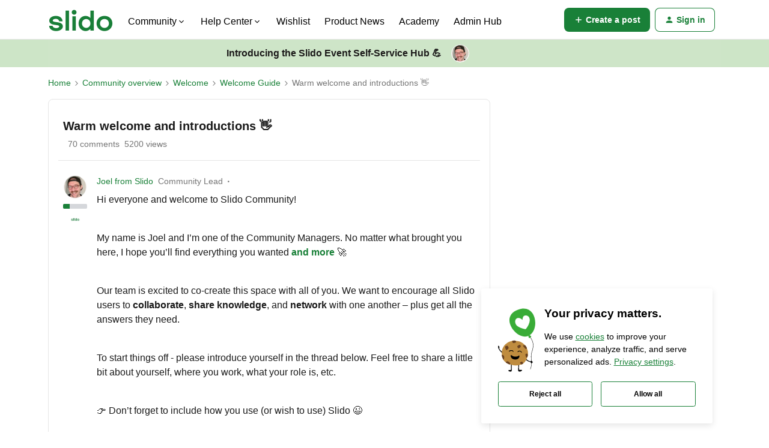

--- FILE ---
content_type: text/html; charset=UTF-8
request_url: https://community.slido.com/welcome-guide-2/warm-welcome-and-introductions-978
body_size: 63689
content:
<!DOCTYPE html>
<html lang="en">
<head>
                        <meta name="robots" content="noindex, nofollow" />
                     <!-- Google Tag Manager -->
 <script>(function(w,d,s,l,i){w[l]=w[l]||[];w[l].push({'gtm.start':
new Date().getTime(),event:'gtm.js'});var f=d.getElementsByTagName(s)[0],
j=d.createElement(s),dl=l!='dataLayer'?'&l='+l:'';j.async=true;j.src=
'https://www.googletagmanager.com/gtm.js?id='+i+dl;f.parentNode.insertBefore(j,f);
})(window,document,'script','dataLayer','GTM-55NZD9Z');</script>
<!-- End Google Tag Manager -->
<script type='text/javascript' async defer data-domain='community.sli.do,metrics.sli.do' data-api='https://improvement.slido.com/api/event' src='https://blog.slido.com/wp-content/themes/slido-blog-parent/js/improvement.js?ver=1.2.2' id='plausible-analytics-js'></script> <script type='text/javascript' id='plausible-analytics-js-after'>window.plausible = window.plausible || function() { (window.plausible.q = window.plausible.q || []).push(arguments) }</script>
<script>
if (window.location.href == 'https://community.slido.com/getting-started-115/managing-users-in-your-slido-license-3107') {
  window.location.replace('https://community.slido.com/member-and-team-management-238/managing-members-in-your-license-519?tid=519&fid=238#Slido+roles+explained');
}
</script>
<script>
if (window.location.href == 'https://community.slido.com/p/Newadminstarterpack') {
  window.location.replace('https://community.slido.com/p/new-slido?');
}
</script>
<script>
if (window.location.href == 'https://community.slido.com/organization-settings-95') {
  window.location.replace('https://community.slido.com/license-management-237');
}  
</script>
<script>
if (window.location.href == 'https://community.slido.com/frequently-asked-questions-70') {
  window.location.replace('https://community.slido.com/technical-requirements-limitations-206');
}
</script>
<script>
if (window.location.href == 'https://community.slido.com/purchasing-procurement-251/is-it-possible-to-buy-slido-for-a-month-or-to-pay-monthly-614') {
  window.location.replace('https://community.slido.com/pricing-plan-options-235/why-slido-doesn-t-offer-monthly-pricing-7451?tid=7451&fid=235');
}
</script>
<script>
if (window.location.href == 'https://community.slido.com/wishlist') {
  window.location.replace('https://community.slido.com/ideas');
}
</script>
<script>
if (window.location.href == 'https://community.slido.com/admin-hub-253') {
  window.location.replace('https://community.slido.com/p/adminhub');
}
</script>
<script>
if (window.location.href == 'https://community.slido.com/slido-wishlist-78') {
  window.location.replace('https://community.slido.com/ideas');
}
</script>
<script>
if (window.location.href == 'https://community.slido.com/p/video-tutorials') {
  window.location.replace('https://community.slido.com/p/academy');
}
</script>
<script>
if (window.location.href == 'https://community.slido.com/slido-basics-video-tutorials-113') {
  window.location.replace('https://community.slido.com/p/academy');
}
</script>
<script>
if (window.location.href == 'https://community.slido.com/admin-hub-134') {
  window.location.replace('https://community.slido.com/p/adminhub');
}
</script>
<script>
if (window.location.href == 'https://community.slido.com/p/enterprisevip') {
  window.location.replace('https://community.slido.com/p/adminhub');
}
</script>
<script type="text/javascript">
document.addEventListener('DOMContentLoaded', function() {
    // Check if the current URL is the target page
    if (window.location.href === "https://community.slido.com/p/new-slido?") {
        // Find the button using its class or id (adjust this selector to match the actual button)
        var button = document.querySelector('.menu-create-topic'); 
        // If the button exists, change its href attribute
        if (button) {
            button.href = "https://community.slido.com/topic/new?fid=125";
        }
    }
});
</script>
<script type="text/javascript">
document.addEventListener('DOMContentLoaded', function() {
    // Check if the current URL is the target page
    if (window.location.href === "https://community.slido.com/p/enterprisevip") {
        // Find the button using its class or id (adjust this selector to match the actual button)
        var button = document.querySelector('.menu-create-topic'); 
        // If the button exists, change its href attribute
        if (button) {
            button.href = "https://community.slido.com/topic/new?fid=135";
        }
    }
});
</script>
<script type="text/javascript">
document.addEventListener('DOMContentLoaded', function() {
    // Check if the current URL is the target page
    if (window.location.href === "https://community.slido.com/new-slido-interface-125") {
        // Find the button using its class or id (adjust this selector to match the actual button)
        var button = document.querySelector('.menu-create-topic'); 
        // If the button exists, change its href attribute
        if (button) {
            button.href = "https://community.slido.com/topic/new?fid=125";
        }
    }
});
</script>
<!-- PM main lib-->
<script src="https://static.sli.do/privacy-manager/releases/ca4e6c4/index.min.js"></script>
<!-- styles for main menu & footer only -->
<style>.body-wrapper .forum-featured-image {z-index: 1024;}</style>
<style>
  body,html{font-size:16px}.footer{background-color:#faf7f0}.banner__text,.row{position:relative;max-width:71.25rem;margin-left:auto;margin-right:auto;padding-left:1rem;padding-right:1rem}@media (min-width:21rem){.banner__text,.row{padding-left:.625rem;padding-right:.625rem}}.button{display:inline-block;width:100%;font:600 1rem/1.5rem SlidoSansFont,helvetica,arial,sans-serif;padding:.9375rem 2rem;border:.0625rem solid #198038;border-radius:.25rem;background:#198038;color:#fff;cursor:pointer;text-align:center;text-decoration:none}.button:hover{background:#000;border-color:#000;color:#fff}@media (min-width:48rem){.button{width:auto}}@media (min-width:48rem){.button--small{padding-top:.6875rem;padding-bottom:.6875rem}}
.footer__legal-links,.footer__links{font-family:SlidoSansFont,helvetica,arial,sans-serif}.footer__legal-links a,.footer__links a{text-decoration:none;color:inherit}.row__footer{position:relative;max-width:80rem;margin-left:auto;margin-right:auto;padding-left:1rem;padding-right:1rem}@media (min-width:216px){.row__footer{padding-left:2rem;padding-right:2rem}}.footer{padding-top:3.5rem;padding-bottom:1rem}.footer ul{list-style:none;padding:0;margin-top:0;}.footer a:hover{text-decoration:underline;color:#198038}.footer__links{columns:2;column-gap:2rem;font-size:.875rem;line-height:1.5rem;margin-bottom:1.5rem;hyphens:auto}.footer__links>*{break-inside:avoid;display:inline-block;width:100%}.footer__links ul+ul{margin-top:2rem}.footer__links li+li{margin-top:1rem}.footer__links strong{display:block;margin-bottom:1.5rem;font-size:.9375rem}.footer__languages,.footer__legal-copy,.footer__legal-links a{font-size:.875rem;line-height:1.5rem}.footer__links .footer__break-column{break-before:column;margin-top:3.5rem}.footer__logo{display:inline-block;margin-bottom:1.5rem}.footer__others-container{background-color:#fff}.footer__others{display:flex;flex-direction:column;margin-bottom:2rem;padding:0}.footer__external-links{display:block;align-items:center;background-color:#faf7f0;padding:0 2.5rem}.footer__recognitions{display:flex;flex-direction:row;justify-content:space-around;grid-gap:1.5rem;gap:1.5rem;list-style:none;padding:0}.footer__recognitions a{display:flex;width:4.5rem;height:4.5rem;margin:1rem 0}.footer__recognitions img{object-fit:contain}.footer__socials{display:flex;justify-content:center;margin-top:1rem;margin-bottom:1rem;gap:1rem}.footer__socials-link{color:#000;text-decoration:none}.footer__languages{position:relative;padding-bottom:1.5rem;border-bottom:1px solid #faf7f0;font-weight:700;text-align:center}.footer__languages-submit{display:none}.no-js .footer__languages-submit{display:inline}.footer__legal-copy{color:#1a1a1a;text-align:center;margin-bottom:1.5rem}.footer__legal-copy span{display:block}.footer__legal-webex-img{text-decoration:none!important;display:block;margin:1rem auto 0}@media (min-width:768px){.footer{padding-top:5rem;padding-bottom:1.5rem}.footer__links{display:flex;justify-content:space-between}.footer__links .footer__break-column,.footer__links ul+ul{margin-top:0}.footer__external-links{padding-top:1rem}.footer__languages{padding-bottom:0;border:none}.footer__legal-copy{display:flex;align-items:center;margin-bottom:1rem}.footer__legal-webex-img{display:inline;margin:0 1rem 0 2.5rem;vertical-align:middle}}.footer__legal-links{flex-basis:0%;margin-top:1rem}.footer__legal-links li{margin:auto auto 1rem;padding:0 1rem;white-space:nowrap;text-align:center}@media (min-width:62em){.footer__legal{display:flex;justify-content:center;align-items:center}.footer__legal-copy{margin-bottom:0}.footer__legal-links{justify-content:flex-end}.footer__legal-links a{font-size:.875rem}.footer__legal-links li{flex-grow:0;flex-basis:auto;padding:0}}@media (min-width:1264px){.footer__others-container{background-color:#faf7f0}.footer__others{flex-direction:row;justify-content:space-between;align-items:center;margin-top:7rem;padding:1rem 0 1.5rem;gap:1.5rem;border-bottom:1px solid #faf7f0}.footer__external-links{display:flex;background-color:#faf7f0;padding:0}.footer__recognitions a{margin:0}.footer__socials{margin:.5rem 2rem 0}.footer__legal-links{display:flex;padding:0}.footer__legal-links li{flex-grow:1;flex-basis:40%;margin:0}.footer__legal-links li+li{margin-left:1rem}}.footer__legal-links a{cursor:pointer}.insided-conversational-slider__help-cards{display:none}
</style>


    
        

<meta charset="UTF-8" />
<meta name="viewport" content="width=device-width, initial-scale=1.0" />
<meta name="format-detection" content="telephone=no">
<meta name="HandheldFriendly" content="true" />
<meta http-equiv="X-UA-Compatible" content="ie=edge"><script type="text/javascript">(window.NREUM||(NREUM={})).init={ajax:{deny_list:["bam.nr-data.net"]},feature_flags:["soft_nav"]};(window.NREUM||(NREUM={})).loader_config={licenseKey:"5364be9000",applicationID:"571979746",browserID:"572838494"};;/*! For license information please see nr-loader-rum-1.308.0.min.js.LICENSE.txt */
(()=>{var e,t,r={163:(e,t,r)=>{"use strict";r.d(t,{j:()=>E});var n=r(384),i=r(1741);var a=r(2555);r(860).K7.genericEvents;const s="experimental.resources",o="register",c=e=>{if(!e||"string"!=typeof e)return!1;try{document.createDocumentFragment().querySelector(e)}catch{return!1}return!0};var d=r(2614),u=r(944),l=r(8122);const f="[data-nr-mask]",g=e=>(0,l.a)(e,(()=>{const e={feature_flags:[],experimental:{allow_registered_children:!1,resources:!1},mask_selector:"*",block_selector:"[data-nr-block]",mask_input_options:{color:!1,date:!1,"datetime-local":!1,email:!1,month:!1,number:!1,range:!1,search:!1,tel:!1,text:!1,time:!1,url:!1,week:!1,textarea:!1,select:!1,password:!0}};return{ajax:{deny_list:void 0,block_internal:!0,enabled:!0,autoStart:!0},api:{get allow_registered_children(){return e.feature_flags.includes(o)||e.experimental.allow_registered_children},set allow_registered_children(t){e.experimental.allow_registered_children=t},duplicate_registered_data:!1},browser_consent_mode:{enabled:!1},distributed_tracing:{enabled:void 0,exclude_newrelic_header:void 0,cors_use_newrelic_header:void 0,cors_use_tracecontext_headers:void 0,allowed_origins:void 0},get feature_flags(){return e.feature_flags},set feature_flags(t){e.feature_flags=t},generic_events:{enabled:!0,autoStart:!0},harvest:{interval:30},jserrors:{enabled:!0,autoStart:!0},logging:{enabled:!0,autoStart:!0},metrics:{enabled:!0,autoStart:!0},obfuscate:void 0,page_action:{enabled:!0},page_view_event:{enabled:!0,autoStart:!0},page_view_timing:{enabled:!0,autoStart:!0},performance:{capture_marks:!1,capture_measures:!1,capture_detail:!0,resources:{get enabled(){return e.feature_flags.includes(s)||e.experimental.resources},set enabled(t){e.experimental.resources=t},asset_types:[],first_party_domains:[],ignore_newrelic:!0}},privacy:{cookies_enabled:!0},proxy:{assets:void 0,beacon:void 0},session:{expiresMs:d.wk,inactiveMs:d.BB},session_replay:{autoStart:!0,enabled:!1,preload:!1,sampling_rate:10,error_sampling_rate:100,collect_fonts:!1,inline_images:!1,fix_stylesheets:!0,mask_all_inputs:!0,get mask_text_selector(){return e.mask_selector},set mask_text_selector(t){c(t)?e.mask_selector="".concat(t,",").concat(f):""===t||null===t?e.mask_selector=f:(0,u.R)(5,t)},get block_class(){return"nr-block"},get ignore_class(){return"nr-ignore"},get mask_text_class(){return"nr-mask"},get block_selector(){return e.block_selector},set block_selector(t){c(t)?e.block_selector+=",".concat(t):""!==t&&(0,u.R)(6,t)},get mask_input_options(){return e.mask_input_options},set mask_input_options(t){t&&"object"==typeof t?e.mask_input_options={...t,password:!0}:(0,u.R)(7,t)}},session_trace:{enabled:!0,autoStart:!0},soft_navigations:{enabled:!0,autoStart:!0},spa:{enabled:!0,autoStart:!0},ssl:void 0,user_actions:{enabled:!0,elementAttributes:["id","className","tagName","type"]}}})());var p=r(6154),m=r(9324);let h=0;const v={buildEnv:m.F3,distMethod:m.Xs,version:m.xv,originTime:p.WN},b={consented:!1},y={appMetadata:{},get consented(){return this.session?.state?.consent||b.consented},set consented(e){b.consented=e},customTransaction:void 0,denyList:void 0,disabled:!1,harvester:void 0,isolatedBacklog:!1,isRecording:!1,loaderType:void 0,maxBytes:3e4,obfuscator:void 0,onerror:void 0,ptid:void 0,releaseIds:{},session:void 0,timeKeeper:void 0,registeredEntities:[],jsAttributesMetadata:{bytes:0},get harvestCount(){return++h}},_=e=>{const t=(0,l.a)(e,y),r=Object.keys(v).reduce((e,t)=>(e[t]={value:v[t],writable:!1,configurable:!0,enumerable:!0},e),{});return Object.defineProperties(t,r)};var w=r(5701);const x=e=>{const t=e.startsWith("http");e+="/",r.p=t?e:"https://"+e};var R=r(7836),k=r(3241);const A={accountID:void 0,trustKey:void 0,agentID:void 0,licenseKey:void 0,applicationID:void 0,xpid:void 0},S=e=>(0,l.a)(e,A),T=new Set;function E(e,t={},r,s){let{init:o,info:c,loader_config:d,runtime:u={},exposed:l=!0}=t;if(!c){const e=(0,n.pV)();o=e.init,c=e.info,d=e.loader_config}e.init=g(o||{}),e.loader_config=S(d||{}),c.jsAttributes??={},p.bv&&(c.jsAttributes.isWorker=!0),e.info=(0,a.D)(c);const f=e.init,m=[c.beacon,c.errorBeacon];T.has(e.agentIdentifier)||(f.proxy.assets&&(x(f.proxy.assets),m.push(f.proxy.assets)),f.proxy.beacon&&m.push(f.proxy.beacon),e.beacons=[...m],function(e){const t=(0,n.pV)();Object.getOwnPropertyNames(i.W.prototype).forEach(r=>{const n=i.W.prototype[r];if("function"!=typeof n||"constructor"===n)return;let a=t[r];e[r]&&!1!==e.exposed&&"micro-agent"!==e.runtime?.loaderType&&(t[r]=(...t)=>{const n=e[r](...t);return a?a(...t):n})})}(e),(0,n.US)("activatedFeatures",w.B)),u.denyList=[...f.ajax.deny_list||[],...f.ajax.block_internal?m:[]],u.ptid=e.agentIdentifier,u.loaderType=r,e.runtime=_(u),T.has(e.agentIdentifier)||(e.ee=R.ee.get(e.agentIdentifier),e.exposed=l,(0,k.W)({agentIdentifier:e.agentIdentifier,drained:!!w.B?.[e.agentIdentifier],type:"lifecycle",name:"initialize",feature:void 0,data:e.config})),T.add(e.agentIdentifier)}},384:(e,t,r)=>{"use strict";r.d(t,{NT:()=>s,US:()=>u,Zm:()=>o,bQ:()=>d,dV:()=>c,pV:()=>l});var n=r(6154),i=r(1863),a=r(1910);const s={beacon:"bam.nr-data.net",errorBeacon:"bam.nr-data.net"};function o(){return n.gm.NREUM||(n.gm.NREUM={}),void 0===n.gm.newrelic&&(n.gm.newrelic=n.gm.NREUM),n.gm.NREUM}function c(){let e=o();return e.o||(e.o={ST:n.gm.setTimeout,SI:n.gm.setImmediate||n.gm.setInterval,CT:n.gm.clearTimeout,XHR:n.gm.XMLHttpRequest,REQ:n.gm.Request,EV:n.gm.Event,PR:n.gm.Promise,MO:n.gm.MutationObserver,FETCH:n.gm.fetch,WS:n.gm.WebSocket},(0,a.i)(...Object.values(e.o))),e}function d(e,t){let r=o();r.initializedAgents??={},t.initializedAt={ms:(0,i.t)(),date:new Date},r.initializedAgents[e]=t}function u(e,t){o()[e]=t}function l(){return function(){let e=o();const t=e.info||{};e.info={beacon:s.beacon,errorBeacon:s.errorBeacon,...t}}(),function(){let e=o();const t=e.init||{};e.init={...t}}(),c(),function(){let e=o();const t=e.loader_config||{};e.loader_config={...t}}(),o()}},782:(e,t,r)=>{"use strict";r.d(t,{T:()=>n});const n=r(860).K7.pageViewTiming},860:(e,t,r)=>{"use strict";r.d(t,{$J:()=>u,K7:()=>c,P3:()=>d,XX:()=>i,Yy:()=>o,df:()=>a,qY:()=>n,v4:()=>s});const n="events",i="jserrors",a="browser/blobs",s="rum",o="browser/logs",c={ajax:"ajax",genericEvents:"generic_events",jserrors:i,logging:"logging",metrics:"metrics",pageAction:"page_action",pageViewEvent:"page_view_event",pageViewTiming:"page_view_timing",sessionReplay:"session_replay",sessionTrace:"session_trace",softNav:"soft_navigations",spa:"spa"},d={[c.pageViewEvent]:1,[c.pageViewTiming]:2,[c.metrics]:3,[c.jserrors]:4,[c.spa]:5,[c.ajax]:6,[c.sessionTrace]:7,[c.softNav]:8,[c.sessionReplay]:9,[c.logging]:10,[c.genericEvents]:11},u={[c.pageViewEvent]:s,[c.pageViewTiming]:n,[c.ajax]:n,[c.spa]:n,[c.softNav]:n,[c.metrics]:i,[c.jserrors]:i,[c.sessionTrace]:a,[c.sessionReplay]:a,[c.logging]:o,[c.genericEvents]:"ins"}},944:(e,t,r)=>{"use strict";r.d(t,{R:()=>i});var n=r(3241);function i(e,t){"function"==typeof console.debug&&(console.debug("New Relic Warning: https://github.com/newrelic/newrelic-browser-agent/blob/main/docs/warning-codes.md#".concat(e),t),(0,n.W)({agentIdentifier:null,drained:null,type:"data",name:"warn",feature:"warn",data:{code:e,secondary:t}}))}},1687:(e,t,r)=>{"use strict";r.d(t,{Ak:()=>d,Ze:()=>f,x3:()=>u});var n=r(3241),i=r(7836),a=r(3606),s=r(860),o=r(2646);const c={};function d(e,t){const r={staged:!1,priority:s.P3[t]||0};l(e),c[e].get(t)||c[e].set(t,r)}function u(e,t){e&&c[e]&&(c[e].get(t)&&c[e].delete(t),p(e,t,!1),c[e].size&&g(e))}function l(e){if(!e)throw new Error("agentIdentifier required");c[e]||(c[e]=new Map)}function f(e="",t="feature",r=!1){if(l(e),!e||!c[e].get(t)||r)return p(e,t);c[e].get(t).staged=!0,g(e)}function g(e){const t=Array.from(c[e]);t.every(([e,t])=>t.staged)&&(t.sort((e,t)=>e[1].priority-t[1].priority),t.forEach(([t])=>{c[e].delete(t),p(e,t)}))}function p(e,t,r=!0){const s=e?i.ee.get(e):i.ee,c=a.i.handlers;if(!s.aborted&&s.backlog&&c){if((0,n.W)({agentIdentifier:e,type:"lifecycle",name:"drain",feature:t}),r){const e=s.backlog[t],r=c[t];if(r){for(let t=0;e&&t<e.length;++t)m(e[t],r);Object.entries(r).forEach(([e,t])=>{Object.values(t||{}).forEach(t=>{t[0]?.on&&t[0]?.context()instanceof o.y&&t[0].on(e,t[1])})})}}s.isolatedBacklog||delete c[t],s.backlog[t]=null,s.emit("drain-"+t,[])}}function m(e,t){var r=e[1];Object.values(t[r]||{}).forEach(t=>{var r=e[0];if(t[0]===r){var n=t[1],i=e[3],a=e[2];n.apply(i,a)}})}},1738:(e,t,r)=>{"use strict";r.d(t,{U:()=>g,Y:()=>f});var n=r(3241),i=r(9908),a=r(1863),s=r(944),o=r(5701),c=r(3969),d=r(8362),u=r(860),l=r(4261);function f(e,t,r,a){const f=a||r;!f||f[e]&&f[e]!==d.d.prototype[e]||(f[e]=function(){(0,i.p)(c.xV,["API/"+e+"/called"],void 0,u.K7.metrics,r.ee),(0,n.W)({agentIdentifier:r.agentIdentifier,drained:!!o.B?.[r.agentIdentifier],type:"data",name:"api",feature:l.Pl+e,data:{}});try{return t.apply(this,arguments)}catch(e){(0,s.R)(23,e)}})}function g(e,t,r,n,s){const o=e.info;null===r?delete o.jsAttributes[t]:o.jsAttributes[t]=r,(s||null===r)&&(0,i.p)(l.Pl+n,[(0,a.t)(),t,r],void 0,"session",e.ee)}},1741:(e,t,r)=>{"use strict";r.d(t,{W:()=>a});var n=r(944),i=r(4261);class a{#e(e,...t){if(this[e]!==a.prototype[e])return this[e](...t);(0,n.R)(35,e)}addPageAction(e,t){return this.#e(i.hG,e,t)}register(e){return this.#e(i.eY,e)}recordCustomEvent(e,t){return this.#e(i.fF,e,t)}setPageViewName(e,t){return this.#e(i.Fw,e,t)}setCustomAttribute(e,t,r){return this.#e(i.cD,e,t,r)}noticeError(e,t){return this.#e(i.o5,e,t)}setUserId(e,t=!1){return this.#e(i.Dl,e,t)}setApplicationVersion(e){return this.#e(i.nb,e)}setErrorHandler(e){return this.#e(i.bt,e)}addRelease(e,t){return this.#e(i.k6,e,t)}log(e,t){return this.#e(i.$9,e,t)}start(){return this.#e(i.d3)}finished(e){return this.#e(i.BL,e)}recordReplay(){return this.#e(i.CH)}pauseReplay(){return this.#e(i.Tb)}addToTrace(e){return this.#e(i.U2,e)}setCurrentRouteName(e){return this.#e(i.PA,e)}interaction(e){return this.#e(i.dT,e)}wrapLogger(e,t,r){return this.#e(i.Wb,e,t,r)}measure(e,t){return this.#e(i.V1,e,t)}consent(e){return this.#e(i.Pv,e)}}},1863:(e,t,r)=>{"use strict";function n(){return Math.floor(performance.now())}r.d(t,{t:()=>n})},1910:(e,t,r)=>{"use strict";r.d(t,{i:()=>a});var n=r(944);const i=new Map;function a(...e){return e.every(e=>{if(i.has(e))return i.get(e);const t="function"==typeof e?e.toString():"",r=t.includes("[native code]"),a=t.includes("nrWrapper");return r||a||(0,n.R)(64,e?.name||t),i.set(e,r),r})}},2555:(e,t,r)=>{"use strict";r.d(t,{D:()=>o,f:()=>s});var n=r(384),i=r(8122);const a={beacon:n.NT.beacon,errorBeacon:n.NT.errorBeacon,licenseKey:void 0,applicationID:void 0,sa:void 0,queueTime:void 0,applicationTime:void 0,ttGuid:void 0,user:void 0,account:void 0,product:void 0,extra:void 0,jsAttributes:{},userAttributes:void 0,atts:void 0,transactionName:void 0,tNamePlain:void 0};function s(e){try{return!!e.licenseKey&&!!e.errorBeacon&&!!e.applicationID}catch(e){return!1}}const o=e=>(0,i.a)(e,a)},2614:(e,t,r)=>{"use strict";r.d(t,{BB:()=>s,H3:()=>n,g:()=>d,iL:()=>c,tS:()=>o,uh:()=>i,wk:()=>a});const n="NRBA",i="SESSION",a=144e5,s=18e5,o={STARTED:"session-started",PAUSE:"session-pause",RESET:"session-reset",RESUME:"session-resume",UPDATE:"session-update"},c={SAME_TAB:"same-tab",CROSS_TAB:"cross-tab"},d={OFF:0,FULL:1,ERROR:2}},2646:(e,t,r)=>{"use strict";r.d(t,{y:()=>n});class n{constructor(e){this.contextId=e}}},2843:(e,t,r)=>{"use strict";r.d(t,{G:()=>a,u:()=>i});var n=r(3878);function i(e,t=!1,r,i){(0,n.DD)("visibilitychange",function(){if(t)return void("hidden"===document.visibilityState&&e());e(document.visibilityState)},r,i)}function a(e,t,r){(0,n.sp)("pagehide",e,t,r)}},3241:(e,t,r)=>{"use strict";r.d(t,{W:()=>a});var n=r(6154);const i="newrelic";function a(e={}){try{n.gm.dispatchEvent(new CustomEvent(i,{detail:e}))}catch(e){}}},3606:(e,t,r)=>{"use strict";r.d(t,{i:()=>a});var n=r(9908);a.on=s;var i=a.handlers={};function a(e,t,r,a){s(a||n.d,i,e,t,r)}function s(e,t,r,i,a){a||(a="feature"),e||(e=n.d);var s=t[a]=t[a]||{};(s[r]=s[r]||[]).push([e,i])}},3878:(e,t,r)=>{"use strict";function n(e,t){return{capture:e,passive:!1,signal:t}}function i(e,t,r=!1,i){window.addEventListener(e,t,n(r,i))}function a(e,t,r=!1,i){document.addEventListener(e,t,n(r,i))}r.d(t,{DD:()=>a,jT:()=>n,sp:()=>i})},3969:(e,t,r)=>{"use strict";r.d(t,{TZ:()=>n,XG:()=>o,rs:()=>i,xV:()=>s,z_:()=>a});const n=r(860).K7.metrics,i="sm",a="cm",s="storeSupportabilityMetrics",o="storeEventMetrics"},4234:(e,t,r)=>{"use strict";r.d(t,{W:()=>a});var n=r(7836),i=r(1687);class a{constructor(e,t){this.agentIdentifier=e,this.ee=n.ee.get(e),this.featureName=t,this.blocked=!1}deregisterDrain(){(0,i.x3)(this.agentIdentifier,this.featureName)}}},4261:(e,t,r)=>{"use strict";r.d(t,{$9:()=>d,BL:()=>o,CH:()=>g,Dl:()=>_,Fw:()=>y,PA:()=>h,Pl:()=>n,Pv:()=>k,Tb:()=>l,U2:()=>a,V1:()=>R,Wb:()=>x,bt:()=>b,cD:()=>v,d3:()=>w,dT:()=>c,eY:()=>p,fF:()=>f,hG:()=>i,k6:()=>s,nb:()=>m,o5:()=>u});const n="api-",i="addPageAction",a="addToTrace",s="addRelease",o="finished",c="interaction",d="log",u="noticeError",l="pauseReplay",f="recordCustomEvent",g="recordReplay",p="register",m="setApplicationVersion",h="setCurrentRouteName",v="setCustomAttribute",b="setErrorHandler",y="setPageViewName",_="setUserId",w="start",x="wrapLogger",R="measure",k="consent"},5289:(e,t,r)=>{"use strict";r.d(t,{GG:()=>s,Qr:()=>c,sB:()=>o});var n=r(3878),i=r(6389);function a(){return"undefined"==typeof document||"complete"===document.readyState}function s(e,t){if(a())return e();const r=(0,i.J)(e),s=setInterval(()=>{a()&&(clearInterval(s),r())},500);(0,n.sp)("load",r,t)}function o(e){if(a())return e();(0,n.DD)("DOMContentLoaded",e)}function c(e){if(a())return e();(0,n.sp)("popstate",e)}},5607:(e,t,r)=>{"use strict";r.d(t,{W:()=>n});const n=(0,r(9566).bz)()},5701:(e,t,r)=>{"use strict";r.d(t,{B:()=>a,t:()=>s});var n=r(3241);const i=new Set,a={};function s(e,t){const r=t.agentIdentifier;a[r]??={},e&&"object"==typeof e&&(i.has(r)||(t.ee.emit("rumresp",[e]),a[r]=e,i.add(r),(0,n.W)({agentIdentifier:r,loaded:!0,drained:!0,type:"lifecycle",name:"load",feature:void 0,data:e})))}},6154:(e,t,r)=>{"use strict";r.d(t,{OF:()=>c,RI:()=>i,WN:()=>u,bv:()=>a,eN:()=>l,gm:()=>s,mw:()=>o,sb:()=>d});var n=r(1863);const i="undefined"!=typeof window&&!!window.document,a="undefined"!=typeof WorkerGlobalScope&&("undefined"!=typeof self&&self instanceof WorkerGlobalScope&&self.navigator instanceof WorkerNavigator||"undefined"!=typeof globalThis&&globalThis instanceof WorkerGlobalScope&&globalThis.navigator instanceof WorkerNavigator),s=i?window:"undefined"!=typeof WorkerGlobalScope&&("undefined"!=typeof self&&self instanceof WorkerGlobalScope&&self||"undefined"!=typeof globalThis&&globalThis instanceof WorkerGlobalScope&&globalThis),o=Boolean("hidden"===s?.document?.visibilityState),c=/iPad|iPhone|iPod/.test(s.navigator?.userAgent),d=c&&"undefined"==typeof SharedWorker,u=((()=>{const e=s.navigator?.userAgent?.match(/Firefox[/\s](\d+\.\d+)/);Array.isArray(e)&&e.length>=2&&e[1]})(),Date.now()-(0,n.t)()),l=()=>"undefined"!=typeof PerformanceNavigationTiming&&s?.performance?.getEntriesByType("navigation")?.[0]?.responseStart},6389:(e,t,r)=>{"use strict";function n(e,t=500,r={}){const n=r?.leading||!1;let i;return(...r)=>{n&&void 0===i&&(e.apply(this,r),i=setTimeout(()=>{i=clearTimeout(i)},t)),n||(clearTimeout(i),i=setTimeout(()=>{e.apply(this,r)},t))}}function i(e){let t=!1;return(...r)=>{t||(t=!0,e.apply(this,r))}}r.d(t,{J:()=>i,s:()=>n})},6630:(e,t,r)=>{"use strict";r.d(t,{T:()=>n});const n=r(860).K7.pageViewEvent},7699:(e,t,r)=>{"use strict";r.d(t,{It:()=>a,KC:()=>o,No:()=>i,qh:()=>s});var n=r(860);const i=16e3,a=1e6,s="SESSION_ERROR",o={[n.K7.logging]:!0,[n.K7.genericEvents]:!1,[n.K7.jserrors]:!1,[n.K7.ajax]:!1}},7836:(e,t,r)=>{"use strict";r.d(t,{P:()=>o,ee:()=>c});var n=r(384),i=r(8990),a=r(2646),s=r(5607);const o="nr@context:".concat(s.W),c=function e(t,r){var n={},s={},u={},l=!1;try{l=16===r.length&&d.initializedAgents?.[r]?.runtime.isolatedBacklog}catch(e){}var f={on:p,addEventListener:p,removeEventListener:function(e,t){var r=n[e];if(!r)return;for(var i=0;i<r.length;i++)r[i]===t&&r.splice(i,1)},emit:function(e,r,n,i,a){!1!==a&&(a=!0);if(c.aborted&&!i)return;t&&a&&t.emit(e,r,n);var o=g(n);m(e).forEach(e=>{e.apply(o,r)});var d=v()[s[e]];d&&d.push([f,e,r,o]);return o},get:h,listeners:m,context:g,buffer:function(e,t){const r=v();if(t=t||"feature",f.aborted)return;Object.entries(e||{}).forEach(([e,n])=>{s[n]=t,t in r||(r[t]=[])})},abort:function(){f._aborted=!0,Object.keys(f.backlog).forEach(e=>{delete f.backlog[e]})},isBuffering:function(e){return!!v()[s[e]]},debugId:r,backlog:l?{}:t&&"object"==typeof t.backlog?t.backlog:{},isolatedBacklog:l};return Object.defineProperty(f,"aborted",{get:()=>{let e=f._aborted||!1;return e||(t&&(e=t.aborted),e)}}),f;function g(e){return e&&e instanceof a.y?e:e?(0,i.I)(e,o,()=>new a.y(o)):new a.y(o)}function p(e,t){n[e]=m(e).concat(t)}function m(e){return n[e]||[]}function h(t){return u[t]=u[t]||e(f,t)}function v(){return f.backlog}}(void 0,"globalEE"),d=(0,n.Zm)();d.ee||(d.ee=c)},8122:(e,t,r)=>{"use strict";r.d(t,{a:()=>i});var n=r(944);function i(e,t){try{if(!e||"object"!=typeof e)return(0,n.R)(3);if(!t||"object"!=typeof t)return(0,n.R)(4);const r=Object.create(Object.getPrototypeOf(t),Object.getOwnPropertyDescriptors(t)),a=0===Object.keys(r).length?e:r;for(let s in a)if(void 0!==e[s])try{if(null===e[s]){r[s]=null;continue}Array.isArray(e[s])&&Array.isArray(t[s])?r[s]=Array.from(new Set([...e[s],...t[s]])):"object"==typeof e[s]&&"object"==typeof t[s]?r[s]=i(e[s],t[s]):r[s]=e[s]}catch(e){r[s]||(0,n.R)(1,e)}return r}catch(e){(0,n.R)(2,e)}}},8362:(e,t,r)=>{"use strict";r.d(t,{d:()=>a});var n=r(9566),i=r(1741);class a extends i.W{agentIdentifier=(0,n.LA)(16)}},8374:(e,t,r)=>{r.nc=(()=>{try{return document?.currentScript?.nonce}catch(e){}return""})()},8990:(e,t,r)=>{"use strict";r.d(t,{I:()=>i});var n=Object.prototype.hasOwnProperty;function i(e,t,r){if(n.call(e,t))return e[t];var i=r();if(Object.defineProperty&&Object.keys)try{return Object.defineProperty(e,t,{value:i,writable:!0,enumerable:!1}),i}catch(e){}return e[t]=i,i}},9324:(e,t,r)=>{"use strict";r.d(t,{F3:()=>i,Xs:()=>a,xv:()=>n});const n="1.308.0",i="PROD",a="CDN"},9566:(e,t,r)=>{"use strict";r.d(t,{LA:()=>o,bz:()=>s});var n=r(6154);const i="xxxxxxxx-xxxx-4xxx-yxxx-xxxxxxxxxxxx";function a(e,t){return e?15&e[t]:16*Math.random()|0}function s(){const e=n.gm?.crypto||n.gm?.msCrypto;let t,r=0;return e&&e.getRandomValues&&(t=e.getRandomValues(new Uint8Array(30))),i.split("").map(e=>"x"===e?a(t,r++).toString(16):"y"===e?(3&a()|8).toString(16):e).join("")}function o(e){const t=n.gm?.crypto||n.gm?.msCrypto;let r,i=0;t&&t.getRandomValues&&(r=t.getRandomValues(new Uint8Array(e)));const s=[];for(var o=0;o<e;o++)s.push(a(r,i++).toString(16));return s.join("")}},9908:(e,t,r)=>{"use strict";r.d(t,{d:()=>n,p:()=>i});var n=r(7836).ee.get("handle");function i(e,t,r,i,a){a?(a.buffer([e],i),a.emit(e,t,r)):(n.buffer([e],i),n.emit(e,t,r))}}},n={};function i(e){var t=n[e];if(void 0!==t)return t.exports;var a=n[e]={exports:{}};return r[e](a,a.exports,i),a.exports}i.m=r,i.d=(e,t)=>{for(var r in t)i.o(t,r)&&!i.o(e,r)&&Object.defineProperty(e,r,{enumerable:!0,get:t[r]})},i.f={},i.e=e=>Promise.all(Object.keys(i.f).reduce((t,r)=>(i.f[r](e,t),t),[])),i.u=e=>"nr-rum-1.308.0.min.js",i.o=(e,t)=>Object.prototype.hasOwnProperty.call(e,t),e={},t="NRBA-1.308.0.PROD:",i.l=(r,n,a,s)=>{if(e[r])e[r].push(n);else{var o,c;if(void 0!==a)for(var d=document.getElementsByTagName("script"),u=0;u<d.length;u++){var l=d[u];if(l.getAttribute("src")==r||l.getAttribute("data-webpack")==t+a){o=l;break}}if(!o){c=!0;var f={296:"sha512-+MIMDsOcckGXa1EdWHqFNv7P+JUkd5kQwCBr3KE6uCvnsBNUrdSt4a/3/L4j4TxtnaMNjHpza2/erNQbpacJQA=="};(o=document.createElement("script")).charset="utf-8",i.nc&&o.setAttribute("nonce",i.nc),o.setAttribute("data-webpack",t+a),o.src=r,0!==o.src.indexOf(window.location.origin+"/")&&(o.crossOrigin="anonymous"),f[s]&&(o.integrity=f[s])}e[r]=[n];var g=(t,n)=>{o.onerror=o.onload=null,clearTimeout(p);var i=e[r];if(delete e[r],o.parentNode&&o.parentNode.removeChild(o),i&&i.forEach(e=>e(n)),t)return t(n)},p=setTimeout(g.bind(null,void 0,{type:"timeout",target:o}),12e4);o.onerror=g.bind(null,o.onerror),o.onload=g.bind(null,o.onload),c&&document.head.appendChild(o)}},i.r=e=>{"undefined"!=typeof Symbol&&Symbol.toStringTag&&Object.defineProperty(e,Symbol.toStringTag,{value:"Module"}),Object.defineProperty(e,"__esModule",{value:!0})},i.p="https://js-agent.newrelic.com/",(()=>{var e={374:0,840:0};i.f.j=(t,r)=>{var n=i.o(e,t)?e[t]:void 0;if(0!==n)if(n)r.push(n[2]);else{var a=new Promise((r,i)=>n=e[t]=[r,i]);r.push(n[2]=a);var s=i.p+i.u(t),o=new Error;i.l(s,r=>{if(i.o(e,t)&&(0!==(n=e[t])&&(e[t]=void 0),n)){var a=r&&("load"===r.type?"missing":r.type),s=r&&r.target&&r.target.src;o.message="Loading chunk "+t+" failed: ("+a+": "+s+")",o.name="ChunkLoadError",o.type=a,o.request=s,n[1](o)}},"chunk-"+t,t)}};var t=(t,r)=>{var n,a,[s,o,c]=r,d=0;if(s.some(t=>0!==e[t])){for(n in o)i.o(o,n)&&(i.m[n]=o[n]);if(c)c(i)}for(t&&t(r);d<s.length;d++)a=s[d],i.o(e,a)&&e[a]&&e[a][0](),e[a]=0},r=self["webpackChunk:NRBA-1.308.0.PROD"]=self["webpackChunk:NRBA-1.308.0.PROD"]||[];r.forEach(t.bind(null,0)),r.push=t.bind(null,r.push.bind(r))})(),(()=>{"use strict";i(8374);var e=i(8362),t=i(860);const r=Object.values(t.K7);var n=i(163);var a=i(9908),s=i(1863),o=i(4261),c=i(1738);var d=i(1687),u=i(4234),l=i(5289),f=i(6154),g=i(944),p=i(384);const m=e=>f.RI&&!0===e?.privacy.cookies_enabled;function h(e){return!!(0,p.dV)().o.MO&&m(e)&&!0===e?.session_trace.enabled}var v=i(6389),b=i(7699);class y extends u.W{constructor(e,t){super(e.agentIdentifier,t),this.agentRef=e,this.abortHandler=void 0,this.featAggregate=void 0,this.loadedSuccessfully=void 0,this.onAggregateImported=new Promise(e=>{this.loadedSuccessfully=e}),this.deferred=Promise.resolve(),!1===e.init[this.featureName].autoStart?this.deferred=new Promise((t,r)=>{this.ee.on("manual-start-all",(0,v.J)(()=>{(0,d.Ak)(e.agentIdentifier,this.featureName),t()}))}):(0,d.Ak)(e.agentIdentifier,t)}importAggregator(e,t,r={}){if(this.featAggregate)return;const n=async()=>{let n;await this.deferred;try{if(m(e.init)){const{setupAgentSession:t}=await i.e(296).then(i.bind(i,3305));n=t(e)}}catch(e){(0,g.R)(20,e),this.ee.emit("internal-error",[e]),(0,a.p)(b.qh,[e],void 0,this.featureName,this.ee)}try{if(!this.#t(this.featureName,n,e.init))return(0,d.Ze)(this.agentIdentifier,this.featureName),void this.loadedSuccessfully(!1);const{Aggregate:i}=await t();this.featAggregate=new i(e,r),e.runtime.harvester.initializedAggregates.push(this.featAggregate),this.loadedSuccessfully(!0)}catch(e){(0,g.R)(34,e),this.abortHandler?.(),(0,d.Ze)(this.agentIdentifier,this.featureName,!0),this.loadedSuccessfully(!1),this.ee&&this.ee.abort()}};f.RI?(0,l.GG)(()=>n(),!0):n()}#t(e,r,n){if(this.blocked)return!1;switch(e){case t.K7.sessionReplay:return h(n)&&!!r;case t.K7.sessionTrace:return!!r;default:return!0}}}var _=i(6630),w=i(2614),x=i(3241);class R extends y{static featureName=_.T;constructor(e){var t;super(e,_.T),this.setupInspectionEvents(e.agentIdentifier),t=e,(0,c.Y)(o.Fw,function(e,r){"string"==typeof e&&("/"!==e.charAt(0)&&(e="/"+e),t.runtime.customTransaction=(r||"http://custom.transaction")+e,(0,a.p)(o.Pl+o.Fw,[(0,s.t)()],void 0,void 0,t.ee))},t),this.importAggregator(e,()=>i.e(296).then(i.bind(i,3943)))}setupInspectionEvents(e){const t=(t,r)=>{t&&(0,x.W)({agentIdentifier:e,timeStamp:t.timeStamp,loaded:"complete"===t.target.readyState,type:"window",name:r,data:t.target.location+""})};(0,l.sB)(e=>{t(e,"DOMContentLoaded")}),(0,l.GG)(e=>{t(e,"load")}),(0,l.Qr)(e=>{t(e,"navigate")}),this.ee.on(w.tS.UPDATE,(t,r)=>{(0,x.W)({agentIdentifier:e,type:"lifecycle",name:"session",data:r})})}}class k extends e.d{constructor(e){var t;(super(),f.gm)?(this.features={},(0,p.bQ)(this.agentIdentifier,this),this.desiredFeatures=new Set(e.features||[]),this.desiredFeatures.add(R),(0,n.j)(this,e,e.loaderType||"agent"),t=this,(0,c.Y)(o.cD,function(e,r,n=!1){if("string"==typeof e){if(["string","number","boolean"].includes(typeof r)||null===r)return(0,c.U)(t,e,r,o.cD,n);(0,g.R)(40,typeof r)}else(0,g.R)(39,typeof e)},t),function(e){(0,c.Y)(o.Dl,function(t,r=!1){if("string"!=typeof t&&null!==t)return void(0,g.R)(41,typeof t);const n=e.info.jsAttributes["enduser.id"];r&&null!=n&&n!==t?(0,a.p)(o.Pl+"setUserIdAndResetSession",[t],void 0,"session",e.ee):(0,c.U)(e,"enduser.id",t,o.Dl,!0)},e)}(this),function(e){(0,c.Y)(o.nb,function(t){if("string"==typeof t||null===t)return(0,c.U)(e,"application.version",t,o.nb,!1);(0,g.R)(42,typeof t)},e)}(this),function(e){(0,c.Y)(o.d3,function(){e.ee.emit("manual-start-all")},e)}(this),function(e){(0,c.Y)(o.Pv,function(t=!0){if("boolean"==typeof t){if((0,a.p)(o.Pl+o.Pv,[t],void 0,"session",e.ee),e.runtime.consented=t,t){const t=e.features.page_view_event;t.onAggregateImported.then(e=>{const r=t.featAggregate;e&&!r.sentRum&&r.sendRum()})}}else(0,g.R)(65,typeof t)},e)}(this),this.run()):(0,g.R)(21)}get config(){return{info:this.info,init:this.init,loader_config:this.loader_config,runtime:this.runtime}}get api(){return this}run(){try{const e=function(e){const t={};return r.forEach(r=>{t[r]=!!e[r]?.enabled}),t}(this.init),n=[...this.desiredFeatures];n.sort((e,r)=>t.P3[e.featureName]-t.P3[r.featureName]),n.forEach(r=>{if(!e[r.featureName]&&r.featureName!==t.K7.pageViewEvent)return;if(r.featureName===t.K7.spa)return void(0,g.R)(67);const n=function(e){switch(e){case t.K7.ajax:return[t.K7.jserrors];case t.K7.sessionTrace:return[t.K7.ajax,t.K7.pageViewEvent];case t.K7.sessionReplay:return[t.K7.sessionTrace];case t.K7.pageViewTiming:return[t.K7.pageViewEvent];default:return[]}}(r.featureName).filter(e=>!(e in this.features));n.length>0&&(0,g.R)(36,{targetFeature:r.featureName,missingDependencies:n}),this.features[r.featureName]=new r(this)})}catch(e){(0,g.R)(22,e);for(const e in this.features)this.features[e].abortHandler?.();const t=(0,p.Zm)();delete t.initializedAgents[this.agentIdentifier]?.features,delete this.sharedAggregator;return t.ee.get(this.agentIdentifier).abort(),!1}}}var A=i(2843),S=i(782);class T extends y{static featureName=S.T;constructor(e){super(e,S.T),f.RI&&((0,A.u)(()=>(0,a.p)("docHidden",[(0,s.t)()],void 0,S.T,this.ee),!0),(0,A.G)(()=>(0,a.p)("winPagehide",[(0,s.t)()],void 0,S.T,this.ee)),this.importAggregator(e,()=>i.e(296).then(i.bind(i,2117))))}}var E=i(3969);class I extends y{static featureName=E.TZ;constructor(e){super(e,E.TZ),f.RI&&document.addEventListener("securitypolicyviolation",e=>{(0,a.p)(E.xV,["Generic/CSPViolation/Detected"],void 0,this.featureName,this.ee)}),this.importAggregator(e,()=>i.e(296).then(i.bind(i,9623)))}}new k({features:[R,T,I],loaderType:"lite"})})()})();</script>

<link rel="shortcut icon" type="image/png" href="https://uploads-eu-west-1.insided.com/slido-en/attachment/80d8df40-17f0-420f-9a07-5858b89861d1.png" />
<title>Warm welcome and introductions 👋 | Slido Community</title>
<meta name="description" content="Hi everyone and welcome to Slido Community! My name is Joel and I’m one of the Community Managers. No matter what brought you here, I hope you’ll find e...">

<meta property="og:title" content="Warm welcome and introductions 👋 | Slido Community"/>
<meta property="og:type" content="article" />
<meta property="og:url" content="https://community.slido.com/welcome-guide-2/warm-welcome-and-introductions-978"/>
<meta property="og:description" content="Hi everyone and welcome to Slido Community! My name is Joel and I’m one of the Community Managers. No matter what brought you here, I hope you’ll find everything you wanted and more 🚀 Our team is excited to co-create this space with all of you. We want to encourage all Slido users to collaborate, sh..." />
<meta property="og:image" content="https://uploads-eu-west-1.insided.com/slido-en/attachment/ffc6910f-625e-4881-9472-ce8ff4bc7333.jpg"/>
<meta property="og:image:secure_url" content="https://uploads-eu-west-1.insided.com/slido-en/attachment/ffc6910f-625e-4881-9472-ce8ff4bc7333.jpg"/>


    <link rel="canonical" href="https://community.slido.com/welcome-guide-2/warm-welcome-and-introductions-978" />

                <link rel="next" href="https://community.slido.com/welcome-guide-2/warm-welcome-and-introductions-978/index2.html" />
    
<style id="css-variables">@font-face{ font-family:Roboto; src:url(https://d2cn40jarzxub5.cloudfront.net/_fonts/fonts/roboto/bold/Roboto-Bold-webfont.eot); src:url(https://d2cn40jarzxub5.cloudfront.net/_fonts/fonts/roboto/bold/Roboto-Bold-webfont.eot#iefix) format("embedded-opentype"),url(https://d2cn40jarzxub5.cloudfront.net/_fonts/fonts/roboto/bold/Roboto-Bold-webfont.woff) format("woff"),url(https://d2cn40jarzxub5.cloudfront.net/_fonts/fonts/roboto/bold/Roboto-Bold-webfont.ttf) format("truetype"),url(https://d2cn40jarzxub5.cloudfront.net/_fonts/fonts/roboto/bold/Roboto-Bold-webfont.svg#2dumbregular) format("svg"); font-style:normal; font-weight:700 } @font-face{ font-family:Roboto; src:url(https://d2cn40jarzxub5.cloudfront.net/_fonts/fonts/roboto/bolditalic/Roboto-BoldItalic-webfont.eot); src:url(https://d2cn40jarzxub5.cloudfront.net/_fonts/fonts/roboto/bolditalic/Roboto-BoldItalic-webfont.eot#iefix) format("embedded-opentype"),url(https://d2cn40jarzxub5.cloudfront.net/_fonts/fonts/roboto/bolditalic/Roboto-BoldItalic-webfont.woff) format("woff"),url(https://d2cn40jarzxub5.cloudfront.net/_fonts/fonts/roboto/bolditalic/Roboto-BoldItalic-webfont.ttf) format("truetype"),url(https://d2cn40jarzxub5.cloudfront.net/_fonts/fonts/roboto/bolditalic/Roboto-BoldItalic-webfont.svg#2dumbregular) format("svg"); font-style:italic; font-weight:700 } @font-face{ font-family:Roboto; src:url(https://d2cn40jarzxub5.cloudfront.net/_fonts/fonts/fonts/roboto/italic/Roboto-Italic-webfont.eot); src:url(https://d2cn40jarzxub5.cloudfront.net/_fonts/fonts/fonts/roboto/italic/Roboto-Italic-webfont.eot#iefix) format("embedded-opentype"),url(https://d2cn40jarzxub5.cloudfront.net/_fonts/fonts/fonts/roboto/italic/Roboto-Italic-webfont.woff) format("woff"),url(https://d2cn40jarzxub5.cloudfront.net/_fonts/fonts/fonts/roboto/italic/Roboto-Italic-webfont.ttf) format("truetype"),url(https://d2cn40jarzxub5.cloudfront.net/_fonts/fonts/fonts/roboto/italic/Roboto-Italic-webfont.svg#2dumbregular) format("svg"); font-style:italic; font-weight:normal } @font-face{ font-family:Roboto; src:url(https://d2cn40jarzxub5.cloudfront.net/_fonts/fonts/roboto/light/Roboto-Light-webfont.eot); src:url(https://d2cn40jarzxub5.cloudfront.net/_fonts/fonts/roboto/light/Roboto-Light-webfont.eot#iefix) format("embedded-opentype"),url(https://d2cn40jarzxub5.cloudfront.net/_fonts/fonts/roboto/light/Roboto-Light-webfont.woff) format("woff"),url(https://d2cn40jarzxub5.cloudfront.net/_fonts/fonts/roboto/light/Roboto-Light-webfont.ttf) format("truetype"),url(https://d2cn40jarzxub5.cloudfront.net/_fonts/fonts/roboto/light/Roboto-Light-webfont.svg#2dumbregular) format("svg"); font-style:normal; font-weight:300 } @font-face{ font-family:Roboto; src:url(https://d2cn40jarzxub5.cloudfront.net/_fonts/fonts/roboto/medium/Roboto-Medium-webfont.eot); src:url(https://d2cn40jarzxub5.cloudfront.net/_fonts/fonts/roboto/medium/Roboto-Medium-webfont.eot#iefix) format("embedded-opentype"),url(https://d2cn40jarzxub5.cloudfront.net/_fonts/fonts/roboto/medium/Roboto-Medium-webfont.woff) format("woff"),url(https://d2cn40jarzxub5.cloudfront.net/_fonts/fonts/roboto/medium/Roboto-Medium-webfont.ttf) format("truetype"),url(https://d2cn40jarzxub5.cloudfront.net/_fonts/fonts/roboto/medium/Roboto-Medium-webfont.svg#2dumbregular) format("svg"); font-style:normal; font-weight:500 } @font-face{ font-family:Roboto; src:url(https://d2cn40jarzxub5.cloudfront.net/_fonts/fonts/roboto/mediumitalic/Roboto-MediumItalic-webfont.eot); src:url(https://d2cn40jarzxub5.cloudfront.net/_fonts/fonts/roboto/mediumitalic/Roboto-MediumItalic-webfont.eot#iefix) format("embedded-opentype"),url(https://d2cn40jarzxub5.cloudfront.net/_fonts/fonts/roboto/mediumitalic/Roboto-MediumItalic-webfont.woff) format("woff"),url(https://d2cn40jarzxub5.cloudfront.net/_fonts/fonts/roboto/mediumitalic/Roboto-MediumItalic-webfont.ttf) format("truetype"),url(https://d2cn40jarzxub5.cloudfront.net/_fonts/fonts/roboto/mediumitalic/Roboto-MediumItalic-webfont.svg#2dumbregular) format("svg"); font-style:italic; font-weight:500 } @font-face{ font-family:Roboto; src:url(https://d2cn40jarzxub5.cloudfront.net/_fonts/fonts/roboto/regular/Roboto-Regular-webfont.eot); src:url(https://d2cn40jarzxub5.cloudfront.net/_fonts/fonts/roboto/regular/Roboto-Regular-webfont.eot#iefix) format("embedded-opentype"),url(https://d2cn40jarzxub5.cloudfront.net/_fonts/fonts/roboto/regular/Roboto-Regular-webfont.woff) format("woff"),url(https://d2cn40jarzxub5.cloudfront.net/_fonts/fonts/roboto/regular/Roboto-Regular-webfont.ttf) format("truetype"),url(https://d2cn40jarzxub5.cloudfront.net/_fonts/fonts/roboto/regular/Roboto-Regular-webfont.svg#2dumbregular) format("svg"); font-style:normal; font-weight:normal } html {--borderradius-base: 4px;--config--main-border-base-color: #e5e5e5ff;--config--main-button-base-font-color: #1a1a1a;--config--main-button-base-font-family: Arial, Helvetica, sans-serif;--config--main-button-base-font-weight: 600;--config--main-button-base-radius: 3px;--config--main-button-base-texttransform: none;--config--main-color-alert: #e16b16ff;--config--main-color-brand: #198038ff;--config--main-color-brand-secondary: #000000ff;--config--main-color-contrast: #2aaae1;--config--main-color-day: #f0f2f6;--config--main-color-day-dark: #ededed;--config--main-color-day-light: #fff;--config--main-color-disabled: #e5e5e5ff;--config--main-color-dusk: #a7aeb5;--config--main-color-dusk-dark: #616a73;--config--main-color-dusk-light: #d5d7db;--config--main-color-highlighted: #B0DFF3;--config--main-color-info: #3d90ccff;--config--main-color-night: #1a1a1aff;--config--main-color-night-inverted: #f5f5f5;--config--main-color-night-light: #2b2b2b;--config--main-color-success: #198038ff;--config--main-font-base-lineheight: 1.5;--config--main-font-base-stack: Arial, Helvetica, sans-serif;--config--main-font-base-style: normal;--config--main-font-base-weight: normal;--config--main-font-secondary: Arial, Helvetica, sans-serif;--config--main-fonts: @font-face{ font-family:Roboto; src:url(https://d2cn40jarzxub5.cloudfront.net/_fonts/fonts/roboto/bold/Roboto-Bold-webfont.eot); src:url(https://d2cn40jarzxub5.cloudfront.net/_fonts/fonts/roboto/bold/Roboto-Bold-webfont.eot#iefix) format("embedded-opentype"),url(https://d2cn40jarzxub5.cloudfront.net/_fonts/fonts/roboto/bold/Roboto-Bold-webfont.woff) format("woff"),url(https://d2cn40jarzxub5.cloudfront.net/_fonts/fonts/roboto/bold/Roboto-Bold-webfont.ttf) format("truetype"),url(https://d2cn40jarzxub5.cloudfront.net/_fonts/fonts/roboto/bold/Roboto-Bold-webfont.svg#2dumbregular) format("svg"); font-style:normal; font-weight:700 } @font-face{ font-family:Roboto; src:url(https://d2cn40jarzxub5.cloudfront.net/_fonts/fonts/roboto/bolditalic/Roboto-BoldItalic-webfont.eot); src:url(https://d2cn40jarzxub5.cloudfront.net/_fonts/fonts/roboto/bolditalic/Roboto-BoldItalic-webfont.eot#iefix) format("embedded-opentype"),url(https://d2cn40jarzxub5.cloudfront.net/_fonts/fonts/roboto/bolditalic/Roboto-BoldItalic-webfont.woff) format("woff"),url(https://d2cn40jarzxub5.cloudfront.net/_fonts/fonts/roboto/bolditalic/Roboto-BoldItalic-webfont.ttf) format("truetype"),url(https://d2cn40jarzxub5.cloudfront.net/_fonts/fonts/roboto/bolditalic/Roboto-BoldItalic-webfont.svg#2dumbregular) format("svg"); font-style:italic; font-weight:700 } @font-face{ font-family:Roboto; src:url(https://d2cn40jarzxub5.cloudfront.net/_fonts/fonts/fonts/roboto/italic/Roboto-Italic-webfont.eot); src:url(https://d2cn40jarzxub5.cloudfront.net/_fonts/fonts/fonts/roboto/italic/Roboto-Italic-webfont.eot#iefix) format("embedded-opentype"),url(https://d2cn40jarzxub5.cloudfront.net/_fonts/fonts/fonts/roboto/italic/Roboto-Italic-webfont.woff) format("woff"),url(https://d2cn40jarzxub5.cloudfront.net/_fonts/fonts/fonts/roboto/italic/Roboto-Italic-webfont.ttf) format("truetype"),url(https://d2cn40jarzxub5.cloudfront.net/_fonts/fonts/fonts/roboto/italic/Roboto-Italic-webfont.svg#2dumbregular) format("svg"); font-style:italic; font-weight:normal } @font-face{ font-family:Roboto; src:url(https://d2cn40jarzxub5.cloudfront.net/_fonts/fonts/roboto/light/Roboto-Light-webfont.eot); src:url(https://d2cn40jarzxub5.cloudfront.net/_fonts/fonts/roboto/light/Roboto-Light-webfont.eot#iefix) format("embedded-opentype"),url(https://d2cn40jarzxub5.cloudfront.net/_fonts/fonts/roboto/light/Roboto-Light-webfont.woff) format("woff"),url(https://d2cn40jarzxub5.cloudfront.net/_fonts/fonts/roboto/light/Roboto-Light-webfont.ttf) format("truetype"),url(https://d2cn40jarzxub5.cloudfront.net/_fonts/fonts/roboto/light/Roboto-Light-webfont.svg#2dumbregular) format("svg"); font-style:normal; font-weight:300 } @font-face{ font-family:Roboto; src:url(https://d2cn40jarzxub5.cloudfront.net/_fonts/fonts/roboto/medium/Roboto-Medium-webfont.eot); src:url(https://d2cn40jarzxub5.cloudfront.net/_fonts/fonts/roboto/medium/Roboto-Medium-webfont.eot#iefix) format("embedded-opentype"),url(https://d2cn40jarzxub5.cloudfront.net/_fonts/fonts/roboto/medium/Roboto-Medium-webfont.woff) format("woff"),url(https://d2cn40jarzxub5.cloudfront.net/_fonts/fonts/roboto/medium/Roboto-Medium-webfont.ttf) format("truetype"),url(https://d2cn40jarzxub5.cloudfront.net/_fonts/fonts/roboto/medium/Roboto-Medium-webfont.svg#2dumbregular) format("svg"); font-style:normal; font-weight:500 } @font-face{ font-family:Roboto; src:url(https://d2cn40jarzxub5.cloudfront.net/_fonts/fonts/roboto/mediumitalic/Roboto-MediumItalic-webfont.eot); src:url(https://d2cn40jarzxub5.cloudfront.net/_fonts/fonts/roboto/mediumitalic/Roboto-MediumItalic-webfont.eot#iefix) format("embedded-opentype"),url(https://d2cn40jarzxub5.cloudfront.net/_fonts/fonts/roboto/mediumitalic/Roboto-MediumItalic-webfont.woff) format("woff"),url(https://d2cn40jarzxub5.cloudfront.net/_fonts/fonts/roboto/mediumitalic/Roboto-MediumItalic-webfont.ttf) format("truetype"),url(https://d2cn40jarzxub5.cloudfront.net/_fonts/fonts/roboto/mediumitalic/Roboto-MediumItalic-webfont.svg#2dumbregular) format("svg"); font-style:italic; font-weight:500 } @font-face{ font-family:Roboto; src:url(https://d2cn40jarzxub5.cloudfront.net/_fonts/fonts/roboto/regular/Roboto-Regular-webfont.eot); src:url(https://d2cn40jarzxub5.cloudfront.net/_fonts/fonts/roboto/regular/Roboto-Regular-webfont.eot#iefix) format("embedded-opentype"),url(https://d2cn40jarzxub5.cloudfront.net/_fonts/fonts/roboto/regular/Roboto-Regular-webfont.woff) format("woff"),url(https://d2cn40jarzxub5.cloudfront.net/_fonts/fonts/roboto/regular/Roboto-Regular-webfont.ttf) format("truetype"),url(https://d2cn40jarzxub5.cloudfront.net/_fonts/fonts/roboto/regular/Roboto-Regular-webfont.svg#2dumbregular) format("svg"); font-style:normal; font-weight:normal };--config--main-header-font-weight: 600;--config-anchor-base-color: #198038ff;--config-anchor-base-hover-color: #198038ff;--config-avatar-notification-background-color: #198038ff;--config-body-background-color: #ffffffff;--config-body-wrapper-background-color: transparent;--config-body-wrapper-box-shadow: 0 0 0 transparent;--config-body-wrapper-max-width: 100%;--config-button-cancel-active-background-color: #b02b2b;--config-button-cancel-active-border-color: #b02b2b;--config-button-cancel-active-color: #fff;--config-button-cancel-background-color: #d95757;--config-button-cancel-border-color: #d95757;--config-button-cancel-border-radius: 8px;--config-button-cancel-border-width: 1px;--config-button-cancel-box-shadow: 0 0 0 transparent;--config-button-cancel-color: #fff;--config-button-cancel-hover-background-color: #b02b2b;--config-button-cancel-hover-border-color: #b02b2b;--config-button-cancel-hover-color: #fff;--config-button-cta-active-background-color: #14662d;--config-button-cta-active-border-color: #ffffff00;--config-button-cta-active-border-width: 1px;--config-button-cta-active-box-shadow: 0 0 0 transparent;--config-button-cta-active-color: #ffffff;--config-button-cta-background-color: #198038;--config-button-cta-border-color: #ffffff00;--config-button-cta-border-radius: 8px;--config-button-cta-border-width: 1px;--config-button-cta-box-shadow: 0 0 0 transparent;--config-button-cta-color: #ffffff;--config-button-cta-focus-background-color: #177734ff;--config-button-cta-focus-border-color: #156b2fff;--config-button-cta-focus-border-width: 1px;--config-button-cta-focus-color: #ffffff;--config-button-cta-hover-background-color: #14662d;--config-button-cta-hover-border-color: #ffffff00;--config-button-cta-hover-border-width: 1px;--config-button-cta-hover-box-shadow: 0 0 0 transparent;--config-button-cta-hover-color: #fff;--config-button-cta-spinner-color: #fff;--config-button-cta-spinner-hover-color: #fff;--config-button-secondary-active-background-color: #14662d;--config-button-secondary-active-border-color: #ffffff00;--config-button-secondary-active-border-width: 1px;--config-button-secondary-active-box-shadow: 0 0 0 transparent;--config-button-secondary-active-color: #fff;--config-button-secondary-background-color: #fff;--config-button-secondary-border-color: #198038;--config-button-secondary-border-radius: 8px;--config-button-secondary-border-width: 1px;--config-button-secondary-box-shadow: 0 0 0 transparent;--config-button-secondary-color: #198038;--config-button-secondary-focus-background-color: #000000ff;--config-button-secondary-focus-border-color: #000000ff;--config-button-secondary-focus-border-width: 1px;--config-button-secondary-focus-color: #198038;--config-button-secondary-hover-background-color: #14662d;--config-button-secondary-hover-border-color: #ffffff00;--config-button-secondary-hover-border-width: 1px;--config-button-secondary-hover-box-shadow: 0 0 0 transparent;--config-button-secondary-hover-color: #fff;--config-button-secondary-spinner-color: #fff;--config-button-secondary-spinner-hover-color: #fff;--config-button-toggle-active-background-color: #14662d;--config-button-toggle-active-border-color: #ffffff00;--config-button-toggle-active-color: #fff;--config-button-toggle-background-color: rgba(0,0,0,0);--config-button-toggle-border-color: #198038;--config-button-toggle-border-radius: 8px;--config-button-toggle-border-width: 1px;--config-button-toggle-box-shadow: 0 0 0 transparent;--config-button-toggle-color: #198038;--config-button-toggle-filled-background-color: #198038ff;--config-button-toggle-filled-color: #fff;--config-button-toggle-filled-pseudo-color: #fff;--config-button-toggle-filled-spinner-color: #fff;--config-button-toggle-focus-border-color: #156b2fff;--config-button-toggle-hover-background-color: #14662d;--config-button-toggle-hover-border-color: #ffffff00;--config-button-toggle-hover-color: #FFFFFF;--config-button-toggle-on-active-background-color: #14662d;--config-button-toggle-on-active-border-color: #ffffff00;--config-button-toggle-on-active-color: #fff;--config-button-toggle-on-background-color: #198038;--config-button-toggle-on-border-color: #ffffff00;--config-button-toggle-on-border-radius: 8px;--config-button-toggle-on-border-width: 1px;--config-button-toggle-on-box-shadow: 0 0 0 transparent;--config-button-toggle-on-color: #ffffff;--config-button-toggle-on-hover-background-color: #14662d;--config-button-toggle-on-hover-border-color: #ffffff00;--config-button-toggle-on-hover-color: #fff;--config-button-toggle-outline-background-color: #198038ff;--config-button-toggle-outline-color: #198038ff;--config-button-toggle-outline-pseudo-color: #198038ff;--config-button-toggle-outline-spinner-color: #198038ff;--config-content-type-article-color: #fff;--config-cookie-modal-background-color: rgba(60,60,60,.9);--config-cookie-modal-color: #fff;--config-create-topic-type-icon-color: #1a1a1aff;--config-cta-close-button-color: #a7aeb5;--config-cta-icon-background-color: #198038ff;--config-cta-icon-check: #fff;--config-editor-comment-toolbar-background-color: #fff;--config-editor-comment-toolbar-button-color: #1a1a1aff;--config-editor-comment-toolbar-button-hover-color: #198038ff;--config-footer-background-color: #1a1a1aff;--config-footer-color: #fff;--config-header-color: #1a1a1aff;--config-header-color-inverted: #f5f5f5;--config-hero-background-position: top left;--config-hero-color: #ffffffff;--config-hero-font-weight: bold;--config-hero-stats-background-color: #fff;--config-hero-stats-counter-font-weight: bold;--config-hero-text-shadow: none;--config-input-focus-color: #198038ff;--config-link-base-color: #1a1a1aff;--config-link-base-hover-color: #198038ff;--config-link-hover-decoration: none;--config-main-navigation-background-color: #ffffff;--config-main-navigation-border-bottom-color: #e5e5e5ff;--config-main-navigation-border-top-color: transparent;--config-main-navigation-dropdown-background-color: #fff;--config-main-navigation-dropdown-color: #2b3346;--config-main-navigation-dropdown-font-weight: normal;--config-main-navigation-nav-color: #1a1a1aff;--config-main-navigation-nav-link-color: #198038;--config-main-navigation-search-placeholder-color: #a8a8a8ff;--config-mention-selector-hover-selected-color: #fff;--config-meta-link-font-weight: normal;--config-meta-link-hover-color: #198038ff;--config-meta-text-color: #757575ff;--config-notification-widget-background-color: #000000ff;--config-notification-widget-color: #1c1a1aff;--config-pagination-active-page-color: #198038ff;--config-paging-item-hover-color: #198038ff;--config-pill-color: #fff;--config-powered-by-insided-display: visible;--config-profile-user-statistics-background-color: #fff;--config-sharpen-fonts: true;--config-sidebar-widget-color: #1a1a1aff;--config-sidebar-widget-font-family: Arial, Helvetica, sans-serif;--config-sidebar-widget-font-weight: 600;--config-ssi-header-height: auto;--config-ssi-header-mobile-height: auto;--config-subcategory-hero-color: #333333ff;--config-tag-modify-link-color: #198038ff;--config-tag-pill-background-color: #f8f8f8;--config-tag-pill-hover-background-color: #a5ffc4ff;--config-tag-pill-hover-border-color: #198038ff;--config-tag-pill-hover-color: #198038ff;--config-thread-list-best-answer-background-color: #1980380d;--config-thread-list-best-answer-border-color: #198038ff;--config-thread-list-mod-break-background: #1980380d;--config-thread-list-mod-break-border-color: #198038ff;--config-thread-list-sticky-topic-background: #198038f2;--config-thread-list-sticky-topic-border-color: #198038ff;--config-thread-list-sticky-topic-flag-color: #198038ff;--config-thread-list-topic-button-subscribe-border-width: 1px;--config-thread-list-topic-title-font-weight: bold;--config-thread-pill-answer-background-color: #198038ff;--config-thread-pill-author-background-color: #198038ff;--config-thread-pill-author-color: #fff;--config-thread-pill-question-background-color: #198038ff;--config-thread-pill-question-color: #fff;--config-thread-pill-sticky-background-color: #198038ff;--config-thread-pill-sticky-color: #fff;--config-topic-page-answered-field-icon-color: #198038ff;--config-topic-page-answered-field-link-color: #198038ff;--config-topic-page-header-font-weight: 600;--config-topic-page-post-actions-active: #198038ff;--config-topic-page-post-actions-icon-color: #a7aeb5;--config-topic-page-quote-border-color: #e5e5e5ff;--config-topic-question-color: #198038ff;--config-widget-box-shadow: 0 2px 4px 0 rgba(0,0,0,0.08);--config-widget-cta-background-color: #000000ff;--config-widget-cta-color: #2b3346ff;--config-widget-tabs-font-weight: normal;--config-widget-tabs-forum-list-header-color: #1a1a1aff;--config-widget-tabs-forum-list-header-hover-color: #198038ff;--config-card-border-radius: 4px;--config-card-border-width: 1px;--config-card-background-color: #ffffff;--config-card-title-color: #1a1a1aff;--config-card-text-color: #1a1a1aff;--config-card-border-color: #e5e5e5ff;--config-card-hover-background-color: #ffffff;--config-card-hover-title-color: #198038;--config-card-hover-text-color: #1a1a1aff;--config-card-hover-border-color: #e5e5e5ff;--config-card-hover-shadow: 0 5px 20px 0 rgba(0, 0, 0, 0.08);--config-card-active-background-color: #ffffff;--config-card-active-title-color: #14662d;--config-card-active-text-color: #1a1a1aff;--config-card-active-border-color: #e5e5e5ff;--config-sidebar-background-color: transparent;--config-sidebar-border-color: transparent;--config-sidebar-border-radius: 3px;--config-sidebar-border-width: 1px;--config-sidebar-shadow: 0 0 0 transparent;--config-list-views-use-card-theme: 0;--config-list-views-card-border-width: 1px;--config-list-views-card-border-radius: 5px;--config-list-views-card-default-background-color: #ffffff;--config-list-views-card-default-title-color: #1a1a1aff;--config-list-views-card-default-text-color: #1a1a1aff;--config-list-views-card-default-border-color: #e5e5e5ff;--config-list-views-card-hover-background-color: #ffffff;--config-list-views-card-hover-title-color: #1a1a1aff;--config-list-views-card-hover-text-color: #1a1a1aff;--config-list-views-card-hover-border-color: #e5e5e5ff;--config-list-views-card-click-background-color: #ffffff;--config-list-views-card-click-title-color: #1a1a1aff;--config-list-views-card-click-text-color: #1a1a1aff;--config-list-views-card-click-border-color: #e5e5e5ff;--config-main-navigation-nav-font-weight: normal;--config-sidebar-widget-username-color: #1a1a1aff;--config-username-hover-color: #198038ff;--config-username-hover-decoration: none;--config-content-type-survey-background-color: #322c75;--config-content-type-survey-color: #fff;--config-checkbox-checked-color: #322c75;--config-content-type-article-background-color: #322c75;--config-main-navigation-dropdown-hover-color: #322c75;--config-meta-icon-color: #a7aeb5;--config-tag-pill-border-color: #e3e4ec;--config-tag-pill-color: #2b3346;--config-username-color: #322c75;--config-widget-tabs-active-border-color: #322c75;--config-widgets-action-link-color: #322c75;--config-button-border-width: 1px;--config-button-border-radius: 8px;--config-button-cta-hover-border-radius: 8px;--config-button-cta-active-border-radius: 8px;--config-button-secondary-hover-border-radius: 8px;--config-button-secondary-active-border-radius: 8px;--config-button-toggle-hover-border-radius: 8px;--config-button-toggle-active-border-radius: 8px;--config-button-toggle-on-hover-border-radius: 8px;--config-button-toggle-on-active-border-radius: 8px;--config-button-cancel-hover-border-radius: 8px;--config-button-cancel-active-border-radius: 8px;--config-button-toggle-hover-border-width: 1px;--config-button-toggle-active-border-width: 1px;--config-button-toggle-on-hover-border-width: 1px;--config-button-toggle-on-active-border-width: 1px;--config-button-cancel-hover-border-width: 1px;--config-button-cancel-active-border-width: 1px;--config-button-toggle-hover-box-shadow: 0 0 0 transparent;--config-button-toggle-active-box-shadow: 0 0 0 transparent;--config--favicon-url: https://uploads-eu-west-1.insided.com/slido-en/attachment/80d8df40-17f0-420f-9a07-5858b89861d1.png;--config--logo-url: https://uploads-eu-west-1.insided.com/slido-en/attachment/47ee00c5-709d-441d-a3d9-bb3a98b8e1d6.png;--config--mega-menu-image-url: https://uploads-eu-west-1.insided.com/slido-en/attachment/30c22861-62f5-4327-acf3-4450d0575c99.png;}</style>

<link href="https://d3odp2r1osuwn0.cloudfront.net/2026-01-20-18-36-17-fac4baf0a5/dist/destination/css/preact-app.css" id='main-css' rel="stylesheet" type="text/css" />

<script nonce="">if (!(window.CSS && CSS.supports('color', 'var(--fake-var)'))) {
    document.head.removeChild(document.getElementById('main-css'))
    document.write('<link href="/destination.css" rel="stylesheet" type="text/css"><\x2flink>');
}</script>



    <style> /*Remove background color for stats bar in group page*/
.Template-brand-stats{
  border:none;
}

.stats-bar{
  background-color: transparent !important;
}

/* Change mega items menu color */
.main-menu-trigger,
.header-navigation .header-navigation_link {
  color: #000;
  font-size: 16px;
}
.header-navigation_link{
  height:20px;
}

/* Fix megamenu search jumping */
.header-navigation-items_menu {
  margin-top: 20px;
}
.header-navigation-items_and_search,
.header-navigation_extended-search {
  max-height: 40px;
}



/*Header font weight
h1, h2, h3, h4, h5, .topic__title {
  font-weight: 700;
}
H

/*
h1{
  margin-bottom: 16pt;
  letter-spacing: -.04em;
  font-size: 40pt;
  line-height: 1.2;
   
}

h2{
  margin-bottom: 16pt;
  letter-spacing: -.04em;
  font-size: 32pt;
  line-height: 1.2;
  
}

h3{
  margin-bottom: 8pt;
  letter-spacing: -.04em;
  font-size: 24pt;
  line-height: 1.2;
  
}

h4{
  margin-bottom: 8pt;
  letter-spacing: -.04em;
  font-size: 18pt;
  line-height: 1.4;
  
}

h5{
  letter-spacing: -.04em;
  font-size: 8pt;
  line-height: 1.4;
  
}

h6{
  margin-bottom: 8pt;
  letter-spacing: -.04em;
  font-size: 18pt;
  line-height: 1.4;
  
}

subheadline {
  font-size: 15pt;
  line-height: 1.5;
}


body {
  font-size: 12pt;
  line-height: 1.5;
}
*/

/*search bar style*/
input[type=search].search-box__input {
    border-radius: 8px !important;
    box-shadow: none !important;
    border: 1px solid #e3e4ec !important;
}

/*change shadow and border radius for live search dropdown*/
.algolia-hit-container{
  border-radius: 8px !important;
  box-shadow: rgba(0, 0, 0, 0.1) 0px 2px 9px 0px !important;
}

/*change styles for parent category cards on homepage
.community-category-container .community-category__card{
  border-radius: 8px;
    border: 1px solid #e3e4ec !important;
    box-shadow: none;
}*/

.featured-topic__url{
  border-radius: 8px;
  border: 1px solid #e3e4ec !important;
}

/*change color for create topic button*/
.main-navigation--nav-buttons-wrapper .link{
    padding: 0px 16px;
    background-color: #fff;
    border-radius: 8px;
    color: #198038;
    font-weight: 600;
}

.main-navigation--nav-buttons-wrapper .link:hover{
    background-color: #fafafa;
}

/*featured topics on category pages*/
.widget--featured-topics .widget--featured-carousel .swiper-container .swiper-container-horizontal{
  border-radius: 8px;
  border: 1px solid #e3e4ec !important;
}

/*change static bar background color*/
.stats-bar .p-v .qa-stats-bar{
  background-color: #757575;
}

/*category page search bar*/
.custom-stats-bar {
  border-bottom: none;
}

.custom-stats-bar .stats-bar {
  background-color: #757575;
}

/*featured topics categories*/
.widget--featured-topics .featured-topic {
    border: 1px solid #e3e4ec;
    box-shadow: none;
    border-radius: 8px;
}

/*widget title margin*/
.widget title add {
  margin-top:16px;
}

/* hero banner change height */
.custom-hero-banner {
 height: 320px; /* default: 240px */
}

/* KB cards */
.quicklink__box{
  border: 1px solid #e3e4ec;
  border-radius: 8px !important;
}

iframe#twitter-widget-0 {
border: 1px solid #E3E4EC !important;
border-radius: 8px !important;
}

@media (max-width: 1024px) {
  .widget---leaderboard_points {
    margin-top: 32px;
  }
}

@media (max-width: 420px) {
  .custom-hero-banner {
    height: 240px;
    padding-top: 40px;
  }
}

@media (min-width: 768px) {
  /*change styles for category cards on parent category page*/
  .category-page_container .category-page_list .category-page_list-item{
    border-radius: 8px;
    border: 1px solid #e3e4ec !important;
    box-shadow: none !important;
  }

  /*add border-radius to topic list*/
  .topic-list-view {
    border-radius: 8px;
  }

  .custom-content-stream .qa-topic-block:last-child {
    border-bottom-right-radius: 8px;
    border-bottom-left-radius: 8px;
  }

  .custom-content-stream .qa-topic-block:first-child {
    border-top-right-radius: 8px;
    border-top-left-radius: 8px;
  }

  .custom-content-stream .load-more-container {
    border-bottom-right-radius: 8px;
    border-bottom-left-radius: 8px;
  }

  .qa-topic-first-post {
    border-radius: 8px;
  }

  #comments {
    border-radius: 8px;
  }

  #comments + .box__pad {
    border-radius: 8px;
  }

  .qa-topic-reply-box-header {
    border-top-right-radius: 8px;
    border-top-left-radius: 8px;
  }

  .custom-content-stream .forum-list {
    border-radius: 8px;
  }

  .custom-content-stream .forum-list > .box:first-child {
    border-top-right-radius: 8px;
    border-top-left-radius: 8px;
  }

  .custom-content-stream .forum-list > .box:last-child {
    border-bottom-right-radius: 8px;
    border-bottom-left-radius: 8px;
  }
}

@media (min-width: 1024px) {
  .qa-div-main.widget-wrapper .box {
    border-radius: 8px;
  }

  .qa-div-main.widget-wrapper .list__items--header {
    border-top-right-radius: 8px;
    border-top-left-radius: 8px;
  }

  .qa-div-main.widget-wrapper .qa-topic-block:last-child {
    border-bottom-right-radius: 8px;
    border-bottom-left-radius: 8px;
  }
}

.quicklink__title{
  margin-top:0px;
}

/* Need more help section in kb page */
.ask-question-widget__widget{
  border: 1px solid #E3E4EC;
}

.ask-question-widget__title{
  font-size:16px !important;
  font-weight:600;
}

@media (min-width: 1025px) {
.ask-question-widget__widget{
  border-radius: 8px !important;
}
}

/* Add radius to sections in kb category page*/
@media (min-width: 1025px) {
.topic-curation-destination__container{
border-radius: 8px;
}
}

/* 4 category columns */
/*@media (min-width: 1025px) { .knowledge-base-container .knowledge-base-category-list > * {
        width: calc(25% - 12px);
    }
}

@media (min-width: 1025px) {
.knowledge-base-container .knowledge-base__card:nth-child(3n) {
  margin-right: 16px;
}
}

@media (min-width: 1025px) {
.knowledge-base-container .knowledge-base__card:nth-child(4n) {
  margin-right: 0px;
}
}*/

/* H1 Large heading */
.cke_panel_container h2, .post__content.post__content--new-editor h2 {
  font-weight: 500;
}

/* Closed topic box */
.box__pad.qa-mesg-topic-closed {
}

/* Callout - green */
.callout-green {
    border-left-color: #198038;
}

/* Callout - blue */
.callout-blue {
    border-left-color: #145ABE;
}

/* Callout - yellow */
.callout-yellow {
    border-left-color: #FFD51B;
}

/* Post created at */
.insided-conversational-posts-list__created-at {
  display: none;
}
/* Post rating in widget */
.insided-conversational-topic-rating button {
  font-weight: 400;
  height: 35px;
  border: 1px solid #1a73e8;
  border-radius: 3px;
  background-color: #1a73e8;
  font-family: "Helvetica Neue", helvetica, sans-serif;
}
/* input border radius */
input[type=search].search-box__input {
  border-radius: 4px!important;
}

/* change footer bg color */
.widget-container--footer {
  background-color: #fff;
}

/* Hide Menu button from header
.main-navigation--wrapper {
  display: none;
}  */

/* increase font size on article */
.cke_panel_container, .post__content.post__content--new-editor {
  font-size:16px;
 }

/* Hide Insided logo */
.Template-footer .logo-insided {
  visibility: hidden;
  height: 0px;
  margin: 0px auto 2rem auto;
}
.featuredBanner .banner-notification .box__content.box__pad {
    background-color: #CEE5C8;
    color: #fff;
    text-align: left;
}
/* change amount of quick links in a row
12 divided by number below is amount of links  

.quicklink__box {
  grid-column: auto / span 3!important;
}*/

/* Remove 403 and 404 images on error pages */
.destination_error_image[src*="404.png"],
.destination_error_image[src*="403.png"] {
  display: none;
}

/* hide date mention in topic banner */
.notification .thread-meta-item__date {
    font-size: 14px;
    visibility: hidden !important;
}

/* mika's edits */

/* Hide time elements */
time[class] {
    display: none;
}

/* Target only the comments/views container, not author info */
.topic__header .text--meta {
    transform: translateX(-20px) !important;
}

/* Option 4 (worked) + alignment fix */
.topic__header .text--meta *::before,
.topic__header .text--meta *::after {
    display: none !important;
}

/* Option 3: Reset and use text alignment */
.topic__header .text--meta {
    text-align: left !important;
    margin-left: 0 !important;
    transform: none !important;
}

@media screen and (max-width: 768px) {
  .btn--create-topic {
    display: none;
  }
}

 </style>
</head>

<body id="customcss" class="twig_page-topic category-2 topic-978">
<div data-preact="destination/modules/Accessibility/SkipToContent/SkipToContent" class="" data-props="{}"><a href="#main-content-target" class="skip-to-content-btn" aria-label>Skip to main content</a></div>
<!-- Google Tag Manager (noscript) -->
<noscript><iframe src="https://www.googletagmanager.com/ns.html?id=GTM-55NZD9Z"
height="0" width="0" style="display:none;visibility:hidden"></iframe></noscript>
<!-- End Google Tag Manager (noscript) -->

<!-- warning widget when posting to community -->
<script>
(function() {
    // Only run on the new topic page for the main community site
    if (!window.location.href.includes('https://community.slido.com/topic/new')) {
        return;
    }

    // Create the widget HTML
    const widgetHTML = `
        <div class="slido-notice-widget" id="slidoNoticeWidget">
            <div class="slido-notice-header">
                <div class="slido-notice-icon">!</div>
                <h3 class="slido-notice-title">Quick heads up!</h3>
            </div>
            <div class="slido-notice-content">
                <p>You're about to post in the <strong>Slido Community</strong> – a place to ask questions <strong>about</strong> Slido.</p>
                <p>This is <strong>not</strong> the Slido product itself. If you want to create polls, Q&A or use Slido for your events and meetings, log in at slido.com:</p>
            </div>
            <a href="https://www.slido.com" class="slido-use-product-btn" target="_blank">Go to Slido.com</a>
        </div>
    `;

    // Create the CSS
    const styles = `
        <style>
            .slido-notice-widget {
                background-color: #faf7f0;
                border: 2px solid #198038;
                border-radius: 12px;
                padding: 20px;
                margin-bottom: 20px;
                font-family: Inter, -apple-system, BlinkMacSystemFont, "Segoe UI", Roboto, "Helvetica Neue", Arial, sans-serif;
            }
            
            .slido-notice-header {
                display: flex;
                align-items: center;
                gap: 12px;
                margin-bottom: 16px;
            }
            
            .slido-notice-icon {
                background-color: #198038;
                color: white;
                width: 36px;
                height: 36px;
                border-radius: 50%;
                display: flex;
                align-items: center;
                justify-content: center;
                font-size: 24px;
                font-weight: bold;
                flex-shrink: 0;
            }
            
            .slido-notice-title {
                color: #198038;
                font-size: 18px;
                font-weight: 600;
                margin: 0;
                line-height: 1.3;
            }
            
            .slido-notice-content {
                color: #333;
                font-size: 14px;
                line-height: 1.6;
                margin-bottom: 16px;
            }
            
            .slido-notice-content p {
                margin: 0 0 12px 0;
            }
            
            .slido-notice-content p:last-child {
                margin-bottom: 0;
            }
            
            .slido-notice-content strong {
                color: #198038;
                font-weight: 600;
            }
            
            .slido-use-product-btn {
                display: inline-block;
                background-color: #198038;
                color: white;
                text-decoration: none;
                padding: 12px 24px;
                border-radius: 8px;
                font-size: 14px;
                font-weight: 600;
                text-align: center;
                transition: background-color 0.2s ease, transform 0.1s ease;
                border: none;
                cursor: pointer;
                width: 100%;
                box-sizing: border-box;
            }
            
            .slido-use-product-btn:hover {
                background-color: #156830;
                color: white !important; /* Keep text white on hover */
                transform: translateY(-1px);
            }

            .slido-use-product-btn:focus,
            .slido-use-product-btn:active {
                color: white !important; /* Keep text white on focus/active */
            }
        </style>
    `;

    // Inject styles into head
    document.head.insertAdjacentHTML('beforeend', styles);

    // Function to insert widget at top of sidebar
    function insertWidget() {
        // Common sidebar selectors for Gainsight Communities
        const sidebarSelectors = [
            '.sidebar',
            '.right-sidebar',
            '.page-sidebar',
            '#sidebar',
            '[class*="sidebar"]',
            '.widget-container'
        ];

        let sidebar = null;
        for (let selector of sidebarSelectors) {
            sidebar = document.querySelector(selector);
            if (sidebar) break;
        }

        // If sidebar found and widget not already inserted
        if (sidebar && !document.getElementById('slidoNoticeWidget')) {
            sidebar.insertAdjacentHTML('afterbegin', widgetHTML);
        }
    }

    // Try to insert immediately
    if (document.readyState === 'loading') {
        document.addEventListener('DOMContentLoaded', insertWidget);
    } else {
        insertWidget();
    }

    // Also try after a short delay in case DOM updates after page load
    setTimeout(insertWidget, 500);
    setTimeout(insertWidget, 1000);
})();
</script>
<div id="community-id" data-data=slido-en ></div>
<div id="device-type" data-data=desktop ></div>
<div id="list-views-use-card-theme" data-data=0 ></div>
    <main id='root' class='body-wrapper'>
                                            
                                            
                                    <div class="sitewidth flash-message-wrapper">
    <div class="col">
                    <div class="module templatehead">
                



            </div>
            </div>
</div>                    <div data-preact="widget-notification/FeaturedTopicsWrapper" class="" data-props="{&quot;widget&quot;:&quot;featuredBanner&quot;}"></div>
                                                                

                            
                                
    




<div data-preact="mega-menu/index" class="" data-props="{&quot;logo&quot;:&quot;https:\/\/uploads-eu-west-1.insided.com\/slido-en\/attachment\/673fbb4e-7746-4040-942c-8dc037c3f809.png&quot;,&quot;newTopicURL&quot;:&quot;\/topic\/new&quot;,&quot;communityCategoriesV2&quot;:[{&quot;id&quot;:1,&quot;title&quot;:&quot;Welcome&quot;,&quot;parentId&quot;:null,&quot;isContainer&quot;:true,&quot;children&quot;:[{&quot;id&quot;:2,&quot;title&quot;:&quot;Welcome Guide&quot;,&quot;parentId&quot;:1,&quot;isContainer&quot;:false,&quot;children&quot;:[],&quot;visibleTopicsCount&quot;:3,&quot;url&quot;:&quot;https:\/\/community.slido.com\/welcome-guide-2&quot;},{&quot;id&quot;:108,&quot;title&quot;:&quot;Product News &amp; Announcements&quot;,&quot;parentId&quot;:1,&quot;isContainer&quot;:false,&quot;children&quot;:[],&quot;visibleTopicsCount&quot;:89,&quot;url&quot;:&quot;https:\/\/community.slido.com\/product-news-announcements-108&quot;}],&quot;visibleTopicsCount&quot;:92,&quot;url&quot;:&quot;https:\/\/community.slido.com\/welcome-1&quot;},{&quot;id&quot;:5,&quot;title&quot;:&quot;Ask the Community&quot;,&quot;parentId&quot;:null,&quot;isContainer&quot;:true,&quot;children&quot;:[{&quot;id&quot;:7,&quot;title&quot;:&quot;Community Questions&quot;,&quot;parentId&quot;:5,&quot;isContainer&quot;:false,&quot;children&quot;:[],&quot;visibleTopicsCount&quot;:947,&quot;url&quot;:&quot;https:\/\/community.slido.com\/community-questions-7&quot;}],&quot;visibleTopicsCount&quot;:947,&quot;url&quot;:&quot;https:\/\/community.slido.com\/ask-the-community-5&quot;},{&quot;id&quot;:22,&quot;title&quot;:&quot;Integrations Hub&quot;,&quot;parentId&quot;:null,&quot;isContainer&quot;:true,&quot;children&quot;:[{&quot;id&quot;:74,&quot;title&quot;:&quot;Slido for PowerPoint &quot;,&quot;parentId&quot;:22,&quot;isContainer&quot;:false,&quot;children&quot;:[],&quot;visibleTopicsCount&quot;:206,&quot;url&quot;:&quot;https:\/\/community.slido.com\/slido-for-powerpoint-74&quot;},{&quot;id&quot;:85,&quot;title&quot;:&quot;Slido for Google Slides &quot;,&quot;parentId&quot;:22,&quot;isContainer&quot;:false,&quot;children&quot;:[],&quot;visibleTopicsCount&quot;:27,&quot;url&quot;:&quot;https:\/\/community.slido.com\/slido-for-google-slides-85&quot;},{&quot;id&quot;:75,&quot;title&quot;:&quot;Slido for Microsoft Teams &quot;,&quot;parentId&quot;:22,&quot;isContainer&quot;:false,&quot;children&quot;:[],&quot;visibleTopicsCount&quot;:13,&quot;url&quot;:&quot;https:\/\/community.slido.com\/slido-for-microsoft-teams-75&quot;},{&quot;id&quot;:91,&quot;title&quot;:&quot;Slido for Webex &quot;,&quot;parentId&quot;:22,&quot;isContainer&quot;:false,&quot;children&quot;:[],&quot;visibleTopicsCount&quot;:28,&quot;url&quot;:&quot;https:\/\/community.slido.com\/slido-for-webex-91&quot;},{&quot;id&quot;:120,&quot;title&quot;:&quot;Slido for Zoom&quot;,&quot;parentId&quot;:22,&quot;isContainer&quot;:false,&quot;children&quot;:[],&quot;visibleTopicsCount&quot;:4,&quot;url&quot;:&quot;https:\/\/community.slido.com\/slido-for-zoom-120&quot;},{&quot;id&quot;:122,&quot;title&quot;:&quot;Combined Integrations&quot;,&quot;parentId&quot;:22,&quot;isContainer&quot;:false,&quot;children&quot;:[],&quot;visibleTopicsCount&quot;:14,&quot;url&quot;:&quot;https:\/\/community.slido.com\/combined-integrations-122&quot;}],&quot;visibleTopicsCount&quot;:292,&quot;url&quot;:&quot;https:\/\/community.slido.com\/integrations-hub-22&quot;},{&quot;id&quot;:253,&quot;title&quot;:&quot;Admin Hub&quot;,&quot;parentId&quot;:null,&quot;isContainer&quot;:true,&quot;children&quot;:[{&quot;id&quot;:252,&quot;title&quot;:&quot;News to Share With Your Internal Community&quot;,&quot;parentId&quot;:253,&quot;isContainer&quot;:false,&quot;children&quot;:[],&quot;visibleTopicsCount&quot;:4,&quot;url&quot;:&quot;https:\/\/community.slido.com\/news-to-share-with-your-internal-community-252&quot;}],&quot;visibleTopicsCount&quot;:4,&quot;url&quot;:&quot;https:\/\/community.slido.com\/admin-hub-253&quot;},{&quot;id&quot;:86,&quot;title&quot;:&quot;Get inspired&quot;,&quot;parentId&quot;:null,&quot;isContainer&quot;:true,&quot;children&quot;:[{&quot;id&quot;:88,&quot;title&quot;:&quot;Best Practices &amp; Discussions&quot;,&quot;parentId&quot;:86,&quot;isContainer&quot;:false,&quot;children&quot;:[],&quot;visibleTopicsCount&quot;:62,&quot;url&quot;:&quot;https:\/\/community.slido.com\/best-practices-discussions-88&quot;},{&quot;id&quot;:140,&quot;title&quot;:&quot;Slido Use Cases&quot;,&quot;parentId&quot;:86,&quot;isContainer&quot;:false,&quot;children&quot;:[],&quot;visibleTopicsCount&quot;:6,&quot;url&quot;:&quot;https:\/\/community.slido.com\/slido-use-cases-140&quot;},{&quot;id&quot;:89,&quot;title&quot;:&quot;Events &amp; Webinars learnings&quot;,&quot;parentId&quot;:86,&quot;isContainer&quot;:false,&quot;children&quot;:[],&quot;visibleTopicsCount&quot;:17,&quot;url&quot;:&quot;https:\/\/community.slido.com\/events-webinars-learnings-89&quot;},{&quot;id&quot;:138,&quot;title&quot;:&quot;Slido AI Forum&quot;,&quot;parentId&quot;:86,&quot;isContainer&quot;:false,&quot;children&quot;:[],&quot;visibleTopicsCount&quot;:1,&quot;url&quot;:&quot;https:\/\/community.slido.com\/slido-ai-forum-138&quot;}],&quot;visibleTopicsCount&quot;:86,&quot;url&quot;:&quot;https:\/\/community.slido.com\/get-inspired-86&quot;},{&quot;id&quot;:78,&quot;title&quot;:&quot;Slido Wishlist&quot;,&quot;parentId&quot;:null,&quot;isContainer&quot;:true,&quot;children&quot;:[{&quot;id&quot;:92,&quot;title&quot;:&quot;All About the Slido Wishlist&quot;,&quot;parentId&quot;:78,&quot;isContainer&quot;:false,&quot;children&quot;:[],&quot;visibleTopicsCount&quot;:1,&quot;url&quot;:&quot;https:\/\/community.slido.com\/all-about-the-slido-wishlist-92&quot;}],&quot;visibleTopicsCount&quot;:1,&quot;url&quot;:&quot;https:\/\/community.slido.com\/slido-wishlist-78&quot;},{&quot;id&quot;:103,&quot;title&quot;:&quot;All-hands Hub&quot;,&quot;parentId&quot;:null,&quot;isContainer&quot;:true,&quot;children&quot;:[{&quot;id&quot;:106,&quot;title&quot;:&quot;Set up Slido for All-hands Meetings&quot;,&quot;parentId&quot;:103,&quot;isContainer&quot;:false,&quot;children&quot;:[],&quot;visibleTopicsCount&quot;:10,&quot;url&quot;:&quot;https:\/\/community.slido.com\/set-up-slido-for-all-hands-meetings-106&quot;},{&quot;id&quot;:104,&quot;title&quot;:&quot;Master Your Facilitation Skills&quot;,&quot;parentId&quot;:103,&quot;isContainer&quot;:false,&quot;children&quot;:[],&quot;visibleTopicsCount&quot;:16,&quot;url&quot;:&quot;https:\/\/community.slido.com\/master-your-facilitation-skills-104&quot;},{&quot;id&quot;:105,&quot;title&quot;:&quot;Get Inspired by All-hands Customer Stories&quot;,&quot;parentId&quot;:103,&quot;isContainer&quot;:false,&quot;children&quot;:[],&quot;visibleTopicsCount&quot;:7,&quot;url&quot;:&quot;https:\/\/community.slido.com\/get-inspired-by-all-hands-customer-stories-105&quot;},{&quot;id&quot;:107,&quot;title&quot;:&quot;All-hands Community&quot;,&quot;parentId&quot;:103,&quot;isContainer&quot;:false,&quot;children&quot;:[],&quot;visibleTopicsCount&quot;:7,&quot;url&quot;:&quot;https:\/\/community.slido.com\/all-hands-community-107&quot;}],&quot;visibleTopicsCount&quot;:40,&quot;url&quot;:&quot;https:\/\/community.slido.com\/all-hands-hub-103&quot;}],&quot;knowledgeBaseCategoriesV2&quot;:[{&quot;id&quot;:203,&quot;title&quot;:&quot;Getting started&quot;,&quot;parentId&quot;:null,&quot;isContainer&quot;:true,&quot;children&quot;:[{&quot;id&quot;:204,&quot;title&quot;:&quot;About Slido&quot;,&quot;parentId&quot;:203,&quot;isContainer&quot;:true,&quot;children&quot;:[{&quot;id&quot;:205,&quot;title&quot;:&quot;Slido fundamentals&quot;,&quot;parentId&quot;:204,&quot;isContainer&quot;:false,&quot;children&quot;:[],&quot;visibleTopicsCount&quot;:6,&quot;url&quot;:&quot;https:\/\/community.slido.com\/slido-fundamentals-205&quot;},{&quot;id&quot;:206,&quot;title&quot;:&quot;Technical setup &amp; troubleshooting&quot;,&quot;parentId&quot;:204,&quot;isContainer&quot;:false,&quot;children&quot;:[],&quot;visibleTopicsCount&quot;:9,&quot;url&quot;:&quot;https:\/\/community.slido.com\/technical-setup-troubleshooting-206&quot;}],&quot;visibleTopicsCount&quot;:15,&quot;url&quot;:&quot;https:\/\/community.slido.com\/about-slido-204&quot;},{&quot;id&quot;:207,&quot;title&quot;:&quot;Setting up a slido&quot;,&quot;parentId&quot;:203,&quot;isContainer&quot;:true,&quot;children&quot;:[{&quot;id&quot;:208,&quot;title&quot;:&quot;Creating &amp; testing your slido&quot;,&quot;parentId&quot;:207,&quot;isContainer&quot;:false,&quot;children&quot;:[],&quot;visibleTopicsCount&quot;:4,&quot;url&quot;:&quot;https:\/\/community.slido.com\/creating-testing-your-slido-208&quot;},{&quot;id&quot;:209,&quot;title&quot;:&quot;Q&amp;A setup &amp; organization&quot;,&quot;parentId&quot;:207,&quot;isContainer&quot;:false,&quot;children&quot;:[],&quot;visibleTopicsCount&quot;:4,&quot;url&quot;:&quot;https:\/\/community.slido.com\/q-a-setup-organization-209&quot;},{&quot;id&quot;:210,&quot;title&quot;:&quot;Interactive poll types&quot;,&quot;parentId&quot;:207,&quot;isContainer&quot;:false,&quot;children&quot;:[],&quot;visibleTopicsCount&quot;:7,&quot;url&quot;:&quot;https:\/\/community.slido.com\/interactive-poll-types-210&quot;},{&quot;id&quot;:211,&quot;title&quot;:&quot;Poll creation &amp; editing&quot;,&quot;parentId&quot;:207,&quot;isContainer&quot;:false,&quot;children&quot;:[],&quot;visibleTopicsCount&quot;:6,&quot;url&quot;:&quot;https:\/\/community.slido.com\/poll-creation-editing-211&quot;},{&quot;id&quot;:212,&quot;title&quot;:&quot;Poll organization &amp; workflow&quot;,&quot;parentId&quot;:207,&quot;isContainer&quot;:false,&quot;children&quot;:[],&quot;visibleTopicsCount&quot;:5,&quot;url&quot;:&quot;https:\/\/community.slido.com\/poll-organization-workflow-212&quot;}],&quot;visibleTopicsCount&quot;:26,&quot;url&quot;:&quot;https:\/\/community.slido.com\/setting-up-a-slido-207&quot;},{&quot;id&quot;:213,&quot;title&quot;:&quot;Presenting Slido&quot;,&quot;parentId&quot;:203,&quot;isContainer&quot;:true,&quot;children&quot;:[{&quot;id&quot;:214,&quot;title&quot;:&quot;Presenter best practices&quot;,&quot;parentId&quot;:213,&quot;isContainer&quot;:false,&quot;children&quot;:[],&quot;visibleTopicsCount&quot;:7,&quot;url&quot;:&quot;https:\/\/community.slido.com\/presenter-best-practices-214&quot;},{&quot;id&quot;:215,&quot;title&quot;:&quot;Presenter tools &amp; interfaces&quot;,&quot;parentId&quot;:213,&quot;isContainer&quot;:false,&quot;children&quot;:[],&quot;visibleTopicsCount&quot;:5,&quot;url&quot;:&quot;https:\/\/community.slido.com\/presenter-tools-interfaces-215&quot;},{&quot;id&quot;:216,&quot;title&quot;:&quot;Live Q&amp;A management&quot;,&quot;parentId&quot;:213,&quot;isContainer&quot;:false,&quot;children&quot;:[],&quot;visibleTopicsCount&quot;:8,&quot;url&quot;:&quot;https:\/\/community.slido.com\/live-q-a-management-216&quot;},{&quot;id&quot;:217,&quot;title&quot;:&quot;Live polling &amp; results&quot;,&quot;parentId&quot;:213,&quot;isContainer&quot;:false,&quot;children&quot;:[],&quot;visibleTopicsCount&quot;:3,&quot;url&quot;:&quot;https:\/\/community.slido.com\/live-polling-results-217&quot;}],&quot;visibleTopicsCount&quot;:23,&quot;url&quot;:&quot;https:\/\/community.slido.com\/presenting-slido-213&quot;}],&quot;visibleTopicsCount&quot;:64,&quot;url&quot;:&quot;https:\/\/community.slido.com\/getting-started-203&quot;},{&quot;id&quot;:218,&quot;title&quot;:&quot;Slido settings &amp; analytics&quot;,&quot;parentId&quot;:null,&quot;isContainer&quot;:true,&quot;children&quot;:[{&quot;id&quot;:219,&quot;title&quot;:&quot;Basic Slido settings&quot;,&quot;parentId&quot;:218,&quot;isContainer&quot;:true,&quot;children&quot;:[{&quot;id&quot;:220,&quot;title&quot;:&quot;General settings&quot;,&quot;parentId&quot;:219,&quot;isContainer&quot;:false,&quot;children&quot;:[],&quot;visibleTopicsCount&quot;:7,&quot;url&quot;:&quot;https:\/\/community.slido.com\/general-settings-220&quot;},{&quot;id&quot;:221,&quot;title&quot;:&quot;Poll display settings&quot;,&quot;parentId&quot;:219,&quot;isContainer&quot;:false,&quot;children&quot;:[],&quot;visibleTopicsCount&quot;:5,&quot;url&quot;:&quot;https:\/\/community.slido.com\/poll-display-settings-221&quot;},{&quot;id&quot;:222,&quot;title&quot;:&quot;Q&amp;A settings&quot;,&quot;parentId&quot;:219,&quot;isContainer&quot;:false,&quot;children&quot;:[],&quot;visibleTopicsCount&quot;:5,&quot;url&quot;:&quot;https:\/\/community.slido.com\/q-a-settings-222&quot;}],&quot;visibleTopicsCount&quot;:17,&quot;url&quot;:&quot;https:\/\/community.slido.com\/basic-slido-settings-219&quot;},{&quot;id&quot;:223,&quot;title&quot;:&quot;Privacy &amp; customization settings&quot;,&quot;parentId&quot;:218,&quot;isContainer&quot;:true,&quot;children&quot;:[{&quot;id&quot;:224,&quot;title&quot;:&quot;Security &amp; privacy essentials&quot;,&quot;parentId&quot;:223,&quot;isContainer&quot;:false,&quot;children&quot;:[],&quot;visibleTopicsCount&quot;:5,&quot;url&quot;:&quot;https:\/\/community.slido.com\/security-privacy-essentials-224&quot;},{&quot;id&quot;:225,&quot;title&quot;:&quot;Customizations and branding&quot;,&quot;parentId&quot;:223,&quot;isContainer&quot;:false,&quot;children&quot;:[],&quot;visibleTopicsCount&quot;:4,&quot;url&quot;:&quot;https:\/\/community.slido.com\/customizations-and-branding-225&quot;}],&quot;visibleTopicsCount&quot;:9,&quot;url&quot;:&quot;https:\/\/community.slido.com\/privacy-customization-settings-223&quot;},{&quot;id&quot;:226,&quot;title&quot;:&quot;Slido management &amp; collaboration&quot;,&quot;parentId&quot;:218,&quot;isContainer&quot;:true,&quot;children&quot;:[{&quot;id&quot;:227,&quot;title&quot;:&quot;Duplicate, transfer, or delete a slido&quot;,&quot;parentId&quot;:226,&quot;isContainer&quot;:false,&quot;children&quot;:[],&quot;visibleTopicsCount&quot;:3,&quot;url&quot;:&quot;https:\/\/community.slido.com\/duplicate-transfer-or-delete-a-slido-227&quot;},{&quot;id&quot;:228,&quot;title&quot;:&quot;Co-hosting and shared access&quot;,&quot;parentId&quot;:226,&quot;isContainer&quot;:false,&quot;children&quot;:[],&quot;visibleTopicsCount&quot;:4,&quot;url&quot;:&quot;https:\/\/community.slido.com\/co-hosting-and-shared-access-228&quot;}],&quot;visibleTopicsCount&quot;:7,&quot;url&quot;:&quot;https:\/\/community.slido.com\/slido-management-collaboration-226&quot;},{&quot;id&quot;:229,&quot;title&quot;:&quot;Slido analytics &amp; AI&quot;,&quot;parentId&quot;:218,&quot;isContainer&quot;:true,&quot;children&quot;:[{&quot;id&quot;:230,&quot;title&quot;:&quot;Analytics &amp; data exports&quot;,&quot;parentId&quot;:229,&quot;isContainer&quot;:false,&quot;children&quot;:[],&quot;visibleTopicsCount&quot;:6,&quot;url&quot;:&quot;https:\/\/community.slido.com\/analytics-data-exports-230&quot;},{&quot;id&quot;:231,&quot;title&quot;:&quot;Slido AI features &amp; guides&quot;,&quot;parentId&quot;:229,&quot;isContainer&quot;:false,&quot;children&quot;:[],&quot;visibleTopicsCount&quot;:7,&quot;url&quot;:&quot;https:\/\/community.slido.com\/slido-ai-features-guides-231&quot;}],&quot;visibleTopicsCount&quot;:13,&quot;url&quot;:&quot;https:\/\/community.slido.com\/slido-analytics-ai-229&quot;}],&quot;visibleTopicsCount&quot;:46,&quot;url&quot;:&quot;https:\/\/community.slido.com\/slido-settings-analytics-218&quot;},{&quot;id&quot;:232,&quot;title&quot;:&quot;Account management&quot;,&quot;parentId&quot;:null,&quot;isContainer&quot;:true,&quot;children&quot;:[{&quot;id&quot;:233,&quot;title&quot;:&quot;Account basics &amp; purchasing&quot;,&quot;parentId&quot;:232,&quot;isContainer&quot;:true,&quot;children&quot;:[{&quot;id&quot;:234,&quot;title&quot;:&quot;Profile &amp; account settings&quot;,&quot;parentId&quot;:233,&quot;isContainer&quot;:false,&quot;children&quot;:[],&quot;visibleTopicsCount&quot;:7,&quot;url&quot;:&quot;https:\/\/community.slido.com\/profile-account-settings-234&quot;},{&quot;id&quot;:235,&quot;title&quot;:&quot;Pricing &amp; plan options&quot;,&quot;parentId&quot;:233,&quot;isContainer&quot;:false,&quot;children&quot;:[],&quot;visibleTopicsCount&quot;:6,&quot;url&quot;:&quot;https:\/\/community.slido.com\/pricing-plan-options-235&quot;},{&quot;id&quot;:251,&quot;title&quot;:&quot;Purchasing &amp; procurement&quot;,&quot;parentId&quot;:233,&quot;isContainer&quot;:false,&quot;children&quot;:[],&quot;visibleTopicsCount&quot;:4,&quot;url&quot;:&quot;https:\/\/community.slido.com\/purchasing-procurement-251&quot;},{&quot;id&quot;:236,&quot;title&quot;:&quot;License renewals &amp; billing history&quot;,&quot;parentId&quot;:233,&quot;isContainer&quot;:false,&quot;children&quot;:[],&quot;visibleTopicsCount&quot;:3,&quot;url&quot;:&quot;https:\/\/community.slido.com\/license-renewals-billing-history-236&quot;}],&quot;visibleTopicsCount&quot;:20,&quot;url&quot;:&quot;https:\/\/community.slido.com\/account-basics-purchasing-233&quot;},{&quot;id&quot;:237,&quot;title&quot;:&quot;License management&quot;,&quot;parentId&quot;:232,&quot;isContainer&quot;:true,&quot;children&quot;:[{&quot;id&quot;:239,&quot;title&quot;:&quot;Organization settings &amp; analytics&quot;,&quot;parentId&quot;:237,&quot;isContainer&quot;:false,&quot;children&quot;:[],&quot;visibleTopicsCount&quot;:6,&quot;url&quot;:&quot;https:\/\/community.slido.com\/organization-settings-analytics-239&quot;},{&quot;id&quot;:240,&quot;title&quot;:&quot;Enterprise governance and compliance&quot;,&quot;parentId&quot;:237,&quot;isContainer&quot;:false,&quot;children&quot;:[],&quot;visibleTopicsCount&quot;:5,&quot;url&quot;:&quot;https:\/\/community.slido.com\/enterprise-governance-and-compliance-240&quot;},{&quot;id&quot;:241,&quot;title&quot;:&quot;Authentication &amp; Identity Management&quot;,&quot;parentId&quot;:237,&quot;isContainer&quot;:false,&quot;children&quot;:[],&quot;visibleTopicsCount&quot;:7,&quot;url&quot;:&quot;https:\/\/community.slido.com\/authentication-identity-management-241&quot;},{&quot;id&quot;:238,&quot;title&quot;:&quot;Member &amp; team management&quot;,&quot;parentId&quot;:237,&quot;isContainer&quot;:false,&quot;children&quot;:[],&quot;visibleTopicsCount&quot;:6,&quot;url&quot;:&quot;https:\/\/community.slido.com\/member-team-management-238&quot;}],&quot;visibleTopicsCount&quot;:24,&quot;url&quot;:&quot;https:\/\/community.slido.com\/license-management-237&quot;}],&quot;visibleTopicsCount&quot;:44,&quot;url&quot;:&quot;https:\/\/community.slido.com\/account-management-232&quot;},{&quot;id&quot;:242,&quot;title&quot;:&quot;Integrations&quot;,&quot;parentId&quot;:null,&quot;isContainer&quot;:true,&quot;children&quot;:[{&quot;id&quot;:243,&quot;title&quot;:&quot;PowerPoint &amp; Google Slides&quot;,&quot;parentId&quot;:242,&quot;isContainer&quot;:true,&quot;children&quot;:[{&quot;id&quot;:244,&quot;title&quot;:&quot;PowerPoint&quot;,&quot;parentId&quot;:243,&quot;isContainer&quot;:false,&quot;children&quot;:[],&quot;visibleTopicsCount&quot;:9,&quot;url&quot;:&quot;https:\/\/community.slido.com\/powerpoint-244&quot;},{&quot;id&quot;:245,&quot;title&quot;:&quot;Google Slides&quot;,&quot;parentId&quot;:243,&quot;isContainer&quot;:false,&quot;children&quot;:[],&quot;visibleTopicsCount&quot;:7,&quot;url&quot;:&quot;https:\/\/community.slido.com\/google-slides-245&quot;}],&quot;visibleTopicsCount&quot;:16,&quot;url&quot;:&quot;https:\/\/community.slido.com\/powerpoint-google-slides-243&quot;},{&quot;id&quot;:246,&quot;title&quot;:&quot;Webex, Zoom &amp; Microsoft Teams&quot;,&quot;parentId&quot;:242,&quot;isContainer&quot;:true,&quot;children&quot;:[{&quot;id&quot;:247,&quot;title&quot;:&quot;Webex&quot;,&quot;parentId&quot;:246,&quot;isContainer&quot;:false,&quot;children&quot;:[],&quot;visibleTopicsCount&quot;:9,&quot;url&quot;:&quot;https:\/\/community.slido.com\/webex-247&quot;},{&quot;id&quot;:248,&quot;title&quot;:&quot;Zoom&quot;,&quot;parentId&quot;:246,&quot;isContainer&quot;:false,&quot;children&quot;:[],&quot;visibleTopicsCount&quot;:2,&quot;url&quot;:&quot;https:\/\/community.slido.com\/zoom-248&quot;},{&quot;id&quot;:249,&quot;title&quot;:&quot;Microsoft Teams&quot;,&quot;parentId&quot;:246,&quot;isContainer&quot;:false,&quot;children&quot;:[],&quot;visibleTopicsCount&quot;:3,&quot;url&quot;:&quot;https:\/\/community.slido.com\/microsoft-teams-249&quot;}],&quot;visibleTopicsCount&quot;:14,&quot;url&quot;:&quot;https:\/\/community.slido.com\/webex-zoom-microsoft-teams-246&quot;},{&quot;id&quot;:250,&quot;title&quot;:&quot;Live video &amp; embedding&quot;,&quot;parentId&quot;:242,&quot;isContainer&quot;:false,&quot;children&quot;:[],&quot;visibleTopicsCount&quot;:3,&quot;url&quot;:&quot;https:\/\/community.slido.com\/live-video-embedding-250&quot;}],&quot;visibleTopicsCount&quot;:33,&quot;url&quot;:&quot;https:\/\/community.slido.com\/integrations-242&quot;}],&quot;communityCustomerTitle&quot;:&quot;slido-en&quot;,&quot;ssoLoginUrl&quot;:&quot;&quot;,&quot;showAuthPage&quot;:false,&quot;items&quot;:[{&quot;key&quot;:&quot;custom&quot;,&quot;visibility&quot;:false,&quot;name&quot;:&quot;Welcome Guide&quot;,&quot;url&quot;:&quot;https:\/\/community.sli.do\/welcome-guide-2&quot;,&quot;external&quot;:false},{&quot;key&quot;:&quot;community&quot;,&quot;visibility&quot;:true,&quot;name&quot;:&quot;Community&quot;},{&quot;key&quot;:&quot;knowledgeBase&quot;,&quot;visibility&quot;:true,&quot;name&quot;:&quot;Help Center&quot;},{&quot;key&quot;:&quot;custom&quot;,&quot;visibility&quot;:true,&quot;name&quot;:&quot;Wishlist&quot;,&quot;url&quot;:&quot;http:\/\/community.slido.com\/wishlist&quot;,&quot;external&quot;:false},{&quot;key&quot;:&quot;custom&quot;,&quot;visibility&quot;:true,&quot;name&quot;:&quot;Product News&quot;,&quot;url&quot;:&quot;https:\/\/community.sli.do\/product-news-108&quot;,&quot;external&quot;:false},{&quot;key&quot;:&quot;event&quot;,&quot;visibility&quot;:false,&quot;name&quot;:&quot;Events&quot;,&quot;url&quot;:&quot;\/events&quot;},{&quot;key&quot;:&quot;ideation&quot;,&quot;name&quot;:&quot;Ideation&quot;,&quot;visibility&quot;:false,&quot;url&quot;:&quot;\/ideas&quot;},{&quot;key&quot;:&quot;productUpdates&quot;,&quot;name&quot;:&quot;Product Updates&quot;,&quot;visibility&quot;:false,&quot;url&quot;:&quot;\/product-updates&quot;},{&quot;key&quot;:&quot;group&quot;,&quot;name&quot;:&quot;&quot;,&quot;visibility&quot;:false,&quot;url&quot;:&quot;\/groups&quot;},{&quot;key&quot;:&quot;custom&quot;,&quot;visibility&quot;:true,&quot;name&quot;:&quot;Academy&quot;,&quot;url&quot;:&quot;https:\/\/community.slido.com\/p\/academy&quot;,&quot;external&quot;:false},{&quot;key&quot;:&quot;custom&quot;,&quot;visibility&quot;:true,&quot;name&quot;:&quot;Admin Hub&quot;,&quot;url&quot;:&quot;https:\/\/community.slido.com\/p\/adminhub&quot;,&quot;external&quot;:false}],&quot;searchInfo&quot;:{&quot;isFederatedSalesforceSearch&quot;:false,&quot;isFederatedSkilljarSearch&quot;:false,&quot;isFederatedFreshdeskSearch&quot;:false,&quot;category&quot;:null,&quot;isParentCategory&quot;:null,&quot;isExtendableSearch&quot;:null},&quot;permissions&quot;:{&quot;ideation&quot;:true,&quot;productUpdates&quot;:false},&quot;enabledLanguages&quot;:[],&quot;publishedLanguages&quot;:[{&quot;id&quot;:&quot;065312c1-c9f0-72ed-8000-5cad0147517b&quot;,&quot;code&quot;:&quot;en&quot;,&quot;iso&quot;:&quot;en-us&quot;,&quot;locale&quot;:&quot;en_US&quot;,&quot;name&quot;:&quot;English&quot;,&quot;isEnabled&quot;:true,&quot;isDefault&quot;:true,&quot;isPublished&quot;:true}],&quot;selectedLanguage&quot;:&quot;en&quot;,&quot;isSpacesOnly&quot;:false,&quot;phrases&quot;:{&quot;Common&quot;:{&quot;main.navigation.login&quot;:&quot;Sign in&quot;,&quot;advanced.search.filter.clear.all&quot;:&quot;Clear all&quot;,&quot;nav.title.forum.overview&quot;:&quot;Forum overview&quot;,&quot;nav.title.forum.recent.activity&quot;:&quot;Recently active topics&quot;,&quot;nav.title.forum.activity.last.visit&quot;:&quot;Active since last visit&quot;,&quot;nav.title.forum.unanswered.questions&quot;:&quot;Unanswered questions&quot;},&quot;Forum&quot;:{&quot;main.navigation.add_topic&quot;:&quot;Create a post&quot;,&quot;accessibility_label.show_search_bar&quot;:&quot;Show search bar&quot;,&quot;advanced.search.filters&quot;:&quot;Filters&quot;,&quot;show.results&quot;:&quot;Show results&quot;,&quot;autopilot.button.aria.label&quot;:&quot;Autopilot Button&quot;,&quot;nav.title.knowledgebase&quot;:&quot;Help Center&quot;,&quot;nav.title.community.overview&quot;:&quot;Community overview&quot;,&quot;My profile&quot;:&quot;My profile&quot;,&quot;Topic|Topics&quot;:&quot;Posts&quot;,&quot;Reply|Replies&quot;:&quot;Replies&quot;,&quot;Solved&quot;:&quot;Solved&quot;,&quot;header.profile.dropdown.subscriptions&quot;:&quot;Subscriptions&quot;,&quot;Private messages&quot;:&quot;Private messages&quot;,&quot;hub.user.dropdown.education.transcript&quot;:&quot;Transcript&quot;,&quot;Settings&quot;:&quot;Settings&quot;,&quot;Logout&quot;:&quot;Log out&quot;}},&quot;searchRevamp&quot;:true,&quot;aiSearchSummary&quot;:false,&quot;selectedTemplate&quot;:0}"><section class="main-navigation--wrapper header-navigation"><div class="main-navigation-sitewidth"><div class="header-navigation_logo-wrapper"><a target="_self" href="/" aria-label="Forum|go.to.homepage" class="header-navigation_logo-anchor" track="[object Object]"><img class="header-navigation_logo" src="https://uploads-eu-west-1.insided.com/slido-en/attachment/673fbb4e-7746-4040-942c-8dc037c3f809.png" alt="slido-en Logo" /></a></div><div class="header-navigation-items-wrapper"><div class="header-navigation-items_and_search"><div class="header-navigation-items_and_search-inner"><nav role="navigation"><ul class="header-navigation-items_menu"><li class="header-navigation_list-item main-menu" track="[object Object]"><div class="dropdown-container"><button id="community-categories" aria-haspopup="true" type="button" style="background: none; border: none; font-weight: inherit; display: inline-block; padding: 0px; margin: 0px; cursor: pointer;"> <span style="display: flex; align-items: center;" class="main-menu-trigger"><span>Community</span><svg xmlns="http://www.w3.org/2000/svg" width="16" height="16" viewBox="0 0 24 24" fill="currentColor" role="img" aria-hidden="true" focusable="false"><path d="M7.41 8.58997L12 13.17L16.59 8.58997L18 9.99997L12 16L6 9.99997L7.41 8.58997Z"></path></svg></span></button><ul aria-labelledby="community-categories" Component="ul" tabIndex="-1" role="menu" class="dropdown dropdown--forums-overview is-hidden"><li aria-hidden="true" class="arrow is-hidden-S"></li><li class="main-menu-list--overflow-scroll"><ul class="main-menu-list main-menu-list--quicklinks"><li class="main-menu-list__item main-menu-list__item--no-hover" id="downshift-920-item-0" role="option"><a track="[object Object]" href="/community" class="main-menu-link link--text"><span>Community overview</span></a></li><li class="main-menu-list__item main-menu-list__item--no-hover" id="downshift-920-item-1" role="option"><a track="[object Object]" href="/activity/recent" class="main-menu-link link--text"><span>Recently active topics</span></a></li><li class="main-menu-list__item main-menu-list__item--no-hover" id="downshift-920-item-2" role="option"><a track="[object Object]" href="/activity/unanswered" class="main-menu-link link--text"><span>Unanswered questions</span></a></li></ul><ul class="main-menu-list"><li class="main-menu-list__item main-menu-list__item--no-hover" id="downshift-920-item-3" role="option"><div><a id="mega-menu-category-1" track="[object Object]" href="https://community.slido.com/welcome-1" title="Welcome" target rel class="link--text main-menu-link main-menu-link--category"><span class="main-menu-link__name"><strong>Welcome</strong></span><span class="text--meta"></span></a></div></li><li class="main-menu-list__item main-menu-list__item--no-hover" id="downshift-920-item-4" role="option"><div><a id="mega-menu-category-2" track="[object Object]" href="https://community.slido.com/welcome-guide-2" title="Welcome Guide" target rel class="link--text main-menu-link main-menu-link--category"><span class="main-menu-link__name">Welcome Guide</span><span class="text--meta">3</span></a></div></li><li class="main-menu-list__item main-menu-list__item--no-hover" id="downshift-920-item-5" role="option"><div><a id="mega-menu-category-108" track="[object Object]" href="https://community.slido.com/product-news-announcements-108" title="Product News &amp; Announcements" target rel class="link--text main-menu-link main-menu-link--category"><span class="main-menu-link__name">Product News &amp; Announcements</span><span class="text--meta">89</span></a></div></li><li class="main-menu-list__item main-menu-list__item--no-hover" id="downshift-920-item-6" role="option"><div><a id="mega-menu-category-5" track="[object Object]" href="https://community.slido.com/ask-the-community-5" title="Ask the Community" target rel class="link--text main-menu-link main-menu-link--category"><span class="main-menu-link__name"><strong>Ask the Community</strong></span><span class="text--meta"></span></a></div></li><li class="main-menu-list__item main-menu-list__item--no-hover" id="downshift-920-item-7" role="option"><div><a id="mega-menu-category-7" track="[object Object]" href="https://community.slido.com/community-questions-7" title="Community Questions" target rel class="link--text main-menu-link main-menu-link--category"><span class="main-menu-link__name">Community Questions</span><span class="text--meta">947</span></a></div></li><li class="main-menu-list__item main-menu-list__item--no-hover" id="downshift-920-item-8" role="option"><div><a id="mega-menu-category-22" track="[object Object]" href="https://community.slido.com/integrations-hub-22" title="Integrations Hub" target rel class="link--text main-menu-link main-menu-link--category"><span class="main-menu-link__name"><strong>Integrations Hub</strong></span><span class="text--meta"></span></a></div></li><li class="main-menu-list__item main-menu-list__item--no-hover" id="downshift-920-item-9" role="option"><div><a id="mega-menu-category-74" track="[object Object]" href="https://community.slido.com/slido-for-powerpoint-74" title="Slido for PowerPoint " target rel class="link--text main-menu-link main-menu-link--category"><span class="main-menu-link__name">Slido for PowerPoint </span><span class="text--meta">206</span></a></div></li><li class="main-menu-list__item main-menu-list__item--no-hover" id="downshift-920-item-10" role="option"><div><a id="mega-menu-category-85" track="[object Object]" href="https://community.slido.com/slido-for-google-slides-85" title="Slido for Google Slides " target rel class="link--text main-menu-link main-menu-link--category"><span class="main-menu-link__name">Slido for Google Slides </span><span class="text--meta">27</span></a></div></li><li class="main-menu-list__item main-menu-list__item--no-hover" id="downshift-920-item-11" role="option"><div><a id="mega-menu-category-75" track="[object Object]" href="https://community.slido.com/slido-for-microsoft-teams-75" title="Slido for Microsoft Teams " target rel class="link--text main-menu-link main-menu-link--category"><span class="main-menu-link__name">Slido for Microsoft Teams </span><span class="text--meta">13</span></a></div></li><li class="main-menu-list__item main-menu-list__item--no-hover" id="downshift-920-item-12" role="option"><div><a id="mega-menu-category-91" track="[object Object]" href="https://community.slido.com/slido-for-webex-91" title="Slido for Webex " target rel class="link--text main-menu-link main-menu-link--category"><span class="main-menu-link__name">Slido for Webex </span><span class="text--meta">28</span></a></div></li><li class="main-menu-list__item main-menu-list__item--no-hover" id="downshift-920-item-13" role="option"><div><a id="mega-menu-category-120" track="[object Object]" href="https://community.slido.com/slido-for-zoom-120" title="Slido for Zoom" target rel class="link--text main-menu-link main-menu-link--category"><span class="main-menu-link__name">Slido for Zoom</span><span class="text--meta">4</span></a></div></li><li class="main-menu-list__item main-menu-list__item--no-hover" id="downshift-920-item-14" role="option"><div><a id="mega-menu-category-122" track="[object Object]" href="https://community.slido.com/combined-integrations-122" title="Combined Integrations" target rel class="link--text main-menu-link main-menu-link--category"><span class="main-menu-link__name">Combined Integrations</span><span class="text--meta">14</span></a></div></li><li class="main-menu-list__item main-menu-list__item--no-hover" id="downshift-920-item-15" role="option"><div><a id="mega-menu-category-253" track="[object Object]" href="https://community.slido.com/admin-hub-253" title="Admin Hub" target rel class="link--text main-menu-link main-menu-link--category"><span class="main-menu-link__name"><strong>Admin Hub</strong></span><span class="text--meta"></span></a></div></li><li class="main-menu-list__item main-menu-list__item--no-hover" id="downshift-920-item-16" role="option"><div><a id="mega-menu-category-252" track="[object Object]" href="https://community.slido.com/news-to-share-with-your-internal-community-252" title="News to Share With Your Internal Community" target rel class="link--text main-menu-link main-menu-link--category"><span class="main-menu-link__name">News to Share With Your Internal Community</span><span class="text--meta">4</span></a></div></li><li class="main-menu-list__item main-menu-list__item--no-hover" id="downshift-920-item-17" role="option"><div><a id="mega-menu-category-86" track="[object Object]" href="https://community.slido.com/get-inspired-86" title="Get inspired" target rel class="link--text main-menu-link main-menu-link--category"><span class="main-menu-link__name"><strong>Get inspired</strong></span><span class="text--meta"></span></a></div></li><li class="main-menu-list__item main-menu-list__item--no-hover" id="downshift-920-item-18" role="option"><div><a id="mega-menu-category-88" track="[object Object]" href="https://community.slido.com/best-practices-discussions-88" title="Best Practices &amp; Discussions" target rel class="link--text main-menu-link main-menu-link--category"><span class="main-menu-link__name">Best Practices &amp; Discussions</span><span class="text--meta">62</span></a></div></li><li class="main-menu-list__item main-menu-list__item--no-hover" id="downshift-920-item-19" role="option"><div><a id="mega-menu-category-140" track="[object Object]" href="https://community.slido.com/slido-use-cases-140" title="Slido Use Cases" target rel class="link--text main-menu-link main-menu-link--category"><span class="main-menu-link__name">Slido Use Cases</span><span class="text--meta">6</span></a></div></li><li class="main-menu-list__item main-menu-list__item--no-hover" id="downshift-920-item-20" role="option"><div><a id="mega-menu-category-89" track="[object Object]" href="https://community.slido.com/events-webinars-learnings-89" title="Events &amp; Webinars learnings" target rel class="link--text main-menu-link main-menu-link--category"><span class="main-menu-link__name">Events &amp; Webinars learnings</span><span class="text--meta">17</span></a></div></li><li class="main-menu-list__item main-menu-list__item--no-hover" id="downshift-920-item-21" role="option"><div><a id="mega-menu-category-138" track="[object Object]" href="https://community.slido.com/slido-ai-forum-138" title="Slido AI Forum" target rel class="link--text main-menu-link main-menu-link--category"><span class="main-menu-link__name">Slido AI Forum</span><span class="text--meta">1</span></a></div></li><li class="main-menu-list__item main-menu-list__item--no-hover" id="downshift-920-item-22" role="option"><div><a id="mega-menu-category-78" track="[object Object]" href="https://community.slido.com/slido-wishlist-78" title="Slido Wishlist" target rel class="link--text main-menu-link main-menu-link--category"><span class="main-menu-link__name"><strong>Slido Wishlist</strong></span><span class="text--meta"></span></a></div></li><li class="main-menu-list__item main-menu-list__item--no-hover" id="downshift-920-item-23" role="option"><div><a id="mega-menu-category-92" track="[object Object]" href="https://community.slido.com/all-about-the-slido-wishlist-92" title="All About the Slido Wishlist" target rel class="link--text main-menu-link main-menu-link--category"><span class="main-menu-link__name">All About the Slido Wishlist</span><span class="text--meta">1</span></a></div></li><li class="main-menu-list__item main-menu-list__item--no-hover" id="downshift-920-item-24" role="option"><div><a id="mega-menu-category-103" track="[object Object]" href="https://community.slido.com/all-hands-hub-103" title="All-hands Hub" target rel class="link--text main-menu-link main-menu-link--category"><span class="main-menu-link__name"><strong>All-hands Hub</strong></span><span class="text--meta"></span></a></div></li><li class="main-menu-list__item main-menu-list__item--no-hover" id="downshift-920-item-25" role="option"><div><a id="mega-menu-category-106" track="[object Object]" href="https://community.slido.com/set-up-slido-for-all-hands-meetings-106" title="Set up Slido for All-hands Meetings" target rel class="link--text main-menu-link main-menu-link--category"><span class="main-menu-link__name">Set up Slido for All-hands Meetings</span><span class="text--meta">10</span></a></div></li><li class="main-menu-list__item main-menu-list__item--no-hover" id="downshift-920-item-26" role="option"><div><a id="mega-menu-category-104" track="[object Object]" href="https://community.slido.com/master-your-facilitation-skills-104" title="Master Your Facilitation Skills" target rel class="link--text main-menu-link main-menu-link--category"><span class="main-menu-link__name">Master Your Facilitation Skills</span><span class="text--meta">16</span></a></div></li><li class="main-menu-list__item main-menu-list__item--no-hover" id="downshift-920-item-27" role="option"><div><a id="mega-menu-category-105" track="[object Object]" href="https://community.slido.com/get-inspired-by-all-hands-customer-stories-105" title="Get Inspired by All-hands Customer Stories" target rel class="link--text main-menu-link main-menu-link--category"><span class="main-menu-link__name">Get Inspired by All-hands Customer Stories</span><span class="text--meta">7</span></a></div></li><li class="main-menu-list__item main-menu-list__item--no-hover" id="downshift-920-item-28" role="option"><div><a id="mega-menu-category-107" track="[object Object]" href="https://community.slido.com/all-hands-community-107" title="All-hands Community" target rel class="link--text main-menu-link main-menu-link--category"><span class="main-menu-link__name">All-hands Community</span><span class="text--meta">7</span></a></div></li></ul></li></ul></div></li><li class="header-navigation_list-item main-menu" track="[object Object]"><div class="dropdown-container"><button id="knowledgebase-categories" aria-haspopup="true" type="button" style="background: none; border: none; font-weight: inherit; display: inline-block; padding: 0px; margin: 0px; cursor: pointer;"> <span style="display: flex; align-items: center;" class="main-menu-trigger"><span>Help Center</span><svg xmlns="http://www.w3.org/2000/svg" width="16" height="16" viewBox="0 0 24 24" fill="currentColor" role="img" aria-hidden="true" focusable="false"><path d="M7.41 8.58997L12 13.17L16.59 8.58997L18 9.99997L12 16L6 9.99997L7.41 8.58997Z"></path></svg></span></button><ul aria-labelledby="knowledgebase-categories" Component="ul" tabIndex="-1" role="menu" class="dropdown dropdown--forums-overview is-hidden"><li aria-hidden="true" class="arrow is-hidden-S"></li><li class="main-menu-list--overflow-scroll"><ul class="main-menu-list main-menu-list--quicklinks"><li class="main-menu-list__item main-menu-list__item--no-hover" id="downshift-921-item-0" role="option"><a track="[object Object]" href="/knowledge-base" class="main-menu-link link--text"><span>Help Center</span></a></li></ul><ul class="main-menu-list"><li class="main-menu-list__item main-menu-list__item--no-hover" id="downshift-921-item-1" role="option"><div><a id="mega-menu-category-203" track="[object Object]" href="https://community.slido.com/getting-started-203" title="Getting started" target rel class="link--text main-menu-link main-menu-link--category"><span class="main-menu-link__name"><strong>Getting started</strong></span><span class="text--meta"></span></a></div></li><li class="main-menu-list__item main-menu-list__item--no-hover" id="downshift-921-item-2" role="option"><div class="dropdown-container"><button id="knowledgebase-categories-204" aria-haspopup="true" type="button" style="background: none; border: none; font-weight: inherit; display: inline-block; padding: 0px; margin: 0px; cursor: pointer;"> <div><a id="mega-menu-category-204" track="[object Object]" href="https://community.slido.com/about-slido-204" title="About Slido" target rel class="link--text main-menu-link main-menu-link--category main-menu-link--category--nested"><span class="main-menu-link__name">About Slido</span><svg xmlns="http://www.w3.org/2000/svg" width="16" height="16" viewBox="0 0 24 24" fill="currentColor" role="img" aria-hidden="true" focusable="false"><path d="M10 6L8.59003 7.41L13.17 12L8.59003 16.59L10 18L16 12L10 6Z"></path></svg></a></div></button><ul aria-labelledby="knowledgebase-categories-204" Component="ul" tabIndex="-1" role="menu" class="dropdown--forums-overview--nested is-hidden"><li class="dropdown dropdown--forums-overview main-menu-list--overflow-scroll" id="mega-menu-category-dropdown-204"><ul class="main-menu-list"><li class="main-menu-list__item" id="downshift-921-item-17" role="option"><a track="[object Object]" href="https://community.slido.com/slido-fundamentals-205" title="Slido fundamentals" target rel class="link--text main-menu-link main-menu-link--category"><span class="main-menu-link__name">Slido fundamentals</span><span class="text--meta">6</span></a></li><li class="main-menu-list__item" id="downshift-921-item-18" role="option"><a track="[object Object]" href="https://community.slido.com/technical-setup-troubleshooting-206" title="Technical setup &amp; troubleshooting" target rel class="link--text main-menu-link main-menu-link--category"><span class="main-menu-link__name">Technical setup &amp; troubleshooting</span><span class="text--meta">9</span></a></li></ul></li></ul></div></li><li class="main-menu-list__item main-menu-list__item--no-hover" id="downshift-921-item-3" role="option"><div class="dropdown-container"><button id="knowledgebase-categories-207" aria-haspopup="true" type="button" style="background: none; border: none; font-weight: inherit; display: inline-block; padding: 0px; margin: 0px; cursor: pointer;"> <div><a id="mega-menu-category-207" track="[object Object]" href="https://community.slido.com/setting-up-a-slido-207" title="Setting up a slido" target rel class="link--text main-menu-link main-menu-link--category main-menu-link--category--nested"><span class="main-menu-link__name">Setting up a slido</span><svg xmlns="http://www.w3.org/2000/svg" width="16" height="16" viewBox="0 0 24 24" fill="currentColor" role="img" aria-hidden="true" focusable="false"><path d="M10 6L8.59003 7.41L13.17 12L8.59003 16.59L10 18L16 12L10 6Z"></path></svg></a></div></button><ul aria-labelledby="knowledgebase-categories-207" Component="ul" tabIndex="-1" role="menu" class="dropdown--forums-overview--nested is-hidden"><li class="dropdown dropdown--forums-overview main-menu-list--overflow-scroll" id="mega-menu-category-dropdown-207"><ul class="main-menu-list"><li class="main-menu-list__item" id="downshift-921-item-17" role="option"><a track="[object Object]" href="https://community.slido.com/creating-testing-your-slido-208" title="Creating &amp; testing your slido" target rel class="link--text main-menu-link main-menu-link--category"><span class="main-menu-link__name">Creating &amp; testing your slido</span><span class="text--meta">4</span></a></li><li class="main-menu-list__item" id="downshift-921-item-18" role="option"><a track="[object Object]" href="https://community.slido.com/q-a-setup-organization-209" title="Q&amp;A setup &amp; organization" target rel class="link--text main-menu-link main-menu-link--category"><span class="main-menu-link__name">Q&amp;A setup &amp; organization</span><span class="text--meta">4</span></a></li><li class="main-menu-list__item" id="downshift-921-item-21" role="option"><a track="[object Object]" href="https://community.slido.com/interactive-poll-types-210" title="Interactive poll types" target rel class="link--text main-menu-link main-menu-link--category"><span class="main-menu-link__name">Interactive poll types</span><span class="text--meta">7</span></a></li><li class="main-menu-list__item" id="downshift-921-item-22" role="option"><a track="[object Object]" href="https://community.slido.com/poll-creation-editing-211" title="Poll creation &amp; editing" target rel class="link--text main-menu-link main-menu-link--category"><span class="main-menu-link__name">Poll creation &amp; editing</span><span class="text--meta">6</span></a></li><li class="main-menu-list__item" id="downshift-921-item-23" role="option"><a track="[object Object]" href="https://community.slido.com/poll-organization-workflow-212" title="Poll organization &amp; workflow" target rel class="link--text main-menu-link main-menu-link--category"><span class="main-menu-link__name">Poll organization &amp; workflow</span><span class="text--meta">5</span></a></li></ul></li></ul></div></li><li class="main-menu-list__item main-menu-list__item--no-hover" id="downshift-921-item-4" role="option"><div class="dropdown-container"><button id="knowledgebase-categories-213" aria-haspopup="true" type="button" style="background: none; border: none; font-weight: inherit; display: inline-block; padding: 0px; margin: 0px; cursor: pointer;"> <div><a id="mega-menu-category-213" track="[object Object]" href="https://community.slido.com/presenting-slido-213" title="Presenting Slido" target rel class="link--text main-menu-link main-menu-link--category main-menu-link--category--nested"><span class="main-menu-link__name">Presenting Slido</span><svg xmlns="http://www.w3.org/2000/svg" width="16" height="16" viewBox="0 0 24 24" fill="currentColor" role="img" aria-hidden="true" focusable="false"><path d="M10 6L8.59003 7.41L13.17 12L8.59003 16.59L10 18L16 12L10 6Z"></path></svg></a></div></button><ul aria-labelledby="knowledgebase-categories-213" Component="ul" tabIndex="-1" role="menu" class="dropdown--forums-overview--nested is-hidden"><li class="dropdown dropdown--forums-overview main-menu-list--overflow-scroll" id="mega-menu-category-dropdown-213"><ul class="main-menu-list"><li class="main-menu-list__item" id="downshift-921-item-17" role="option"><a track="[object Object]" href="https://community.slido.com/presenter-best-practices-214" title="Presenter best practices" target rel class="link--text main-menu-link main-menu-link--category"><span class="main-menu-link__name">Presenter best practices</span><span class="text--meta">7</span></a></li><li class="main-menu-list__item" id="downshift-921-item-18" role="option"><a track="[object Object]" href="https://community.slido.com/presenter-tools-interfaces-215" title="Presenter tools &amp; interfaces" target rel class="link--text main-menu-link main-menu-link--category"><span class="main-menu-link__name">Presenter tools &amp; interfaces</span><span class="text--meta">5</span></a></li><li class="main-menu-list__item" id="downshift-921-item-21" role="option"><a track="[object Object]" href="https://community.slido.com/live-q-a-management-216" title="Live Q&amp;A management" target rel class="link--text main-menu-link main-menu-link--category"><span class="main-menu-link__name">Live Q&amp;A management</span><span class="text--meta">8</span></a></li><li class="main-menu-list__item" id="downshift-921-item-22" role="option"><a track="[object Object]" href="https://community.slido.com/live-polling-results-217" title="Live polling &amp; results" target rel class="link--text main-menu-link main-menu-link--category"><span class="main-menu-link__name">Live polling &amp; results</span><span class="text--meta">3</span></a></li></ul></li></ul></div></li><li class="main-menu-list__item main-menu-list__item--no-hover" id="downshift-921-item-5" role="option"><div><a id="mega-menu-category-218" track="[object Object]" href="https://community.slido.com/slido-settings-analytics-218" title="Slido settings &amp; analytics" target rel class="link--text main-menu-link main-menu-link--category"><span class="main-menu-link__name"><strong>Slido settings &amp; analytics</strong></span><span class="text--meta"></span></a></div></li><li class="main-menu-list__item main-menu-list__item--no-hover" id="downshift-921-item-6" role="option"><div class="dropdown-container"><button id="knowledgebase-categories-219" aria-haspopup="true" type="button" style="background: none; border: none; font-weight: inherit; display: inline-block; padding: 0px; margin: 0px; cursor: pointer;"> <div><a id="mega-menu-category-219" track="[object Object]" href="https://community.slido.com/basic-slido-settings-219" title="Basic Slido settings" target rel class="link--text main-menu-link main-menu-link--category main-menu-link--category--nested"><span class="main-menu-link__name">Basic Slido settings</span><svg xmlns="http://www.w3.org/2000/svg" width="16" height="16" viewBox="0 0 24 24" fill="currentColor" role="img" aria-hidden="true" focusable="false"><path d="M10 6L8.59003 7.41L13.17 12L8.59003 16.59L10 18L16 12L10 6Z"></path></svg></a></div></button><ul aria-labelledby="knowledgebase-categories-219" Component="ul" tabIndex="-1" role="menu" class="dropdown--forums-overview--nested is-hidden"><li class="dropdown dropdown--forums-overview main-menu-list--overflow-scroll" id="mega-menu-category-dropdown-219"><ul class="main-menu-list"><li class="main-menu-list__item" id="downshift-921-item-17" role="option"><a track="[object Object]" href="https://community.slido.com/general-settings-220" title="General settings" target rel class="link--text main-menu-link main-menu-link--category"><span class="main-menu-link__name">General settings</span><span class="text--meta">7</span></a></li><li class="main-menu-list__item" id="downshift-921-item-18" role="option"><a track="[object Object]" href="https://community.slido.com/poll-display-settings-221" title="Poll display settings" target rel class="link--text main-menu-link main-menu-link--category"><span class="main-menu-link__name">Poll display settings</span><span class="text--meta">5</span></a></li><li class="main-menu-list__item" id="downshift-921-item-21" role="option"><a track="[object Object]" href="https://community.slido.com/q-a-settings-222" title="Q&amp;A settings" target rel class="link--text main-menu-link main-menu-link--category"><span class="main-menu-link__name">Q&amp;A settings</span><span class="text--meta">5</span></a></li></ul></li></ul></div></li><li class="main-menu-list__item main-menu-list__item--no-hover" id="downshift-921-item-7" role="option"><div class="dropdown-container"><button id="knowledgebase-categories-223" aria-haspopup="true" type="button" style="background: none; border: none; font-weight: inherit; display: inline-block; padding: 0px; margin: 0px; cursor: pointer;"> <div><a id="mega-menu-category-223" track="[object Object]" href="https://community.slido.com/privacy-customization-settings-223" title="Privacy &amp; customization settings" target rel class="link--text main-menu-link main-menu-link--category main-menu-link--category--nested"><span class="main-menu-link__name">Privacy &amp; customization settings</span><svg xmlns="http://www.w3.org/2000/svg" width="16" height="16" viewBox="0 0 24 24" fill="currentColor" role="img" aria-hidden="true" focusable="false"><path d="M10 6L8.59003 7.41L13.17 12L8.59003 16.59L10 18L16 12L10 6Z"></path></svg></a></div></button><ul aria-labelledby="knowledgebase-categories-223" Component="ul" tabIndex="-1" role="menu" class="dropdown--forums-overview--nested is-hidden"><li class="dropdown dropdown--forums-overview main-menu-list--overflow-scroll" id="mega-menu-category-dropdown-223"><ul class="main-menu-list"><li class="main-menu-list__item" id="downshift-921-item-17" role="option"><a track="[object Object]" href="https://community.slido.com/security-privacy-essentials-224" title="Security &amp; privacy essentials" target rel class="link--text main-menu-link main-menu-link--category"><span class="main-menu-link__name">Security &amp; privacy essentials</span><span class="text--meta">5</span></a></li><li class="main-menu-list__item" id="downshift-921-item-18" role="option"><a track="[object Object]" href="https://community.slido.com/customizations-and-branding-225" title="Customizations and branding" target rel class="link--text main-menu-link main-menu-link--category"><span class="main-menu-link__name">Customizations and branding</span><span class="text--meta">4</span></a></li></ul></li></ul></div></li><li class="main-menu-list__item main-menu-list__item--no-hover" id="downshift-921-item-8" role="option"><div class="dropdown-container"><button id="knowledgebase-categories-226" aria-haspopup="true" type="button" style="background: none; border: none; font-weight: inherit; display: inline-block; padding: 0px; margin: 0px; cursor: pointer;"> <div><a id="mega-menu-category-226" track="[object Object]" href="https://community.slido.com/slido-management-collaboration-226" title="Slido management &amp; collaboration" target rel class="link--text main-menu-link main-menu-link--category main-menu-link--category--nested"><span class="main-menu-link__name">Slido management &amp; collaboration</span><svg xmlns="http://www.w3.org/2000/svg" width="16" height="16" viewBox="0 0 24 24" fill="currentColor" role="img" aria-hidden="true" focusable="false"><path d="M10 6L8.59003 7.41L13.17 12L8.59003 16.59L10 18L16 12L10 6Z"></path></svg></a></div></button><ul aria-labelledby="knowledgebase-categories-226" Component="ul" tabIndex="-1" role="menu" class="dropdown--forums-overview--nested is-hidden"><li class="dropdown dropdown--forums-overview main-menu-list--overflow-scroll" id="mega-menu-category-dropdown-226"><ul class="main-menu-list"><li class="main-menu-list__item" id="downshift-921-item-17" role="option"><a track="[object Object]" href="https://community.slido.com/duplicate-transfer-or-delete-a-slido-227" title="Duplicate, transfer, or delete a slido" target rel class="link--text main-menu-link main-menu-link--category"><span class="main-menu-link__name">Duplicate, transfer, or delete a slido</span><span class="text--meta">3</span></a></li><li class="main-menu-list__item" id="downshift-921-item-18" role="option"><a track="[object Object]" href="https://community.slido.com/co-hosting-and-shared-access-228" title="Co-hosting and shared access" target rel class="link--text main-menu-link main-menu-link--category"><span class="main-menu-link__name">Co-hosting and shared access</span><span class="text--meta">4</span></a></li></ul></li></ul></div></li><li class="main-menu-list__item main-menu-list__item--no-hover" id="downshift-921-item-9" role="option"><div class="dropdown-container"><button id="knowledgebase-categories-229" aria-haspopup="true" type="button" style="background: none; border: none; font-weight: inherit; display: inline-block; padding: 0px; margin: 0px; cursor: pointer;"> <div><a id="mega-menu-category-229" track="[object Object]" href="https://community.slido.com/slido-analytics-ai-229" title="Slido analytics &amp; AI" target rel class="link--text main-menu-link main-menu-link--category main-menu-link--category--nested"><span class="main-menu-link__name">Slido analytics &amp; AI</span><svg xmlns="http://www.w3.org/2000/svg" width="16" height="16" viewBox="0 0 24 24" fill="currentColor" role="img" aria-hidden="true" focusable="false"><path d="M10 6L8.59003 7.41L13.17 12L8.59003 16.59L10 18L16 12L10 6Z"></path></svg></a></div></button><ul aria-labelledby="knowledgebase-categories-229" Component="ul" tabIndex="-1" role="menu" class="dropdown--forums-overview--nested is-hidden"><li class="dropdown dropdown--forums-overview main-menu-list--overflow-scroll" id="mega-menu-category-dropdown-229"><ul class="main-menu-list"><li class="main-menu-list__item" id="downshift-921-item-17" role="option"><a track="[object Object]" href="https://community.slido.com/analytics-data-exports-230" title="Analytics &amp; data exports" target rel class="link--text main-menu-link main-menu-link--category"><span class="main-menu-link__name">Analytics &amp; data exports</span><span class="text--meta">6</span></a></li><li class="main-menu-list__item" id="downshift-921-item-18" role="option"><a track="[object Object]" href="https://community.slido.com/slido-ai-features-guides-231" title="Slido AI features &amp; guides" target rel class="link--text main-menu-link main-menu-link--category"><span class="main-menu-link__name">Slido AI features &amp; guides</span><span class="text--meta">7</span></a></li></ul></li></ul></div></li><li class="main-menu-list__item main-menu-list__item--no-hover" id="downshift-921-item-10" role="option"><div><a id="mega-menu-category-232" track="[object Object]" href="https://community.slido.com/account-management-232" title="Account management" target rel class="link--text main-menu-link main-menu-link--category"><span class="main-menu-link__name"><strong>Account management</strong></span><span class="text--meta"></span></a></div></li><li class="main-menu-list__item main-menu-list__item--no-hover" id="downshift-921-item-11" role="option"><div class="dropdown-container"><button id="knowledgebase-categories-233" aria-haspopup="true" type="button" style="background: none; border: none; font-weight: inherit; display: inline-block; padding: 0px; margin: 0px; cursor: pointer;"> <div><a id="mega-menu-category-233" track="[object Object]" href="https://community.slido.com/account-basics-purchasing-233" title="Account basics &amp; purchasing" target rel class="link--text main-menu-link main-menu-link--category main-menu-link--category--nested"><span class="main-menu-link__name">Account basics &amp; purchasing</span><svg xmlns="http://www.w3.org/2000/svg" width="16" height="16" viewBox="0 0 24 24" fill="currentColor" role="img" aria-hidden="true" focusable="false"><path d="M10 6L8.59003 7.41L13.17 12L8.59003 16.59L10 18L16 12L10 6Z"></path></svg></a></div></button><ul aria-labelledby="knowledgebase-categories-233" Component="ul" tabIndex="-1" role="menu" class="dropdown--forums-overview--nested is-hidden"><li class="dropdown dropdown--forums-overview main-menu-list--overflow-scroll" id="mega-menu-category-dropdown-233"><ul class="main-menu-list"><li class="main-menu-list__item" id="downshift-921-item-17" role="option"><a track="[object Object]" href="https://community.slido.com/profile-account-settings-234" title="Profile &amp; account settings" target rel class="link--text main-menu-link main-menu-link--category"><span class="main-menu-link__name">Profile &amp; account settings</span><span class="text--meta">7</span></a></li><li class="main-menu-list__item" id="downshift-921-item-18" role="option"><a track="[object Object]" href="https://community.slido.com/pricing-plan-options-235" title="Pricing &amp; plan options" target rel class="link--text main-menu-link main-menu-link--category"><span class="main-menu-link__name">Pricing &amp; plan options</span><span class="text--meta">6</span></a></li><li class="main-menu-list__item" id="downshift-921-item-21" role="option"><a track="[object Object]" href="https://community.slido.com/purchasing-procurement-251" title="Purchasing &amp; procurement" target rel class="link--text main-menu-link main-menu-link--category"><span class="main-menu-link__name">Purchasing &amp; procurement</span><span class="text--meta">4</span></a></li><li class="main-menu-list__item" id="downshift-921-item-22" role="option"><a track="[object Object]" href="https://community.slido.com/license-renewals-billing-history-236" title="License renewals &amp; billing history" target rel class="link--text main-menu-link main-menu-link--category"><span class="main-menu-link__name">License renewals &amp; billing history</span><span class="text--meta">3</span></a></li></ul></li></ul></div></li><li class="main-menu-list__item main-menu-list__item--no-hover" id="downshift-921-item-12" role="option"><div class="dropdown-container"><button id="knowledgebase-categories-237" aria-haspopup="true" type="button" style="background: none; border: none; font-weight: inherit; display: inline-block; padding: 0px; margin: 0px; cursor: pointer;"> <div><a id="mega-menu-category-237" track="[object Object]" href="https://community.slido.com/license-management-237" title="License management" target rel class="link--text main-menu-link main-menu-link--category main-menu-link--category--nested"><span class="main-menu-link__name">License management</span><svg xmlns="http://www.w3.org/2000/svg" width="16" height="16" viewBox="0 0 24 24" fill="currentColor" role="img" aria-hidden="true" focusable="false"><path d="M10 6L8.59003 7.41L13.17 12L8.59003 16.59L10 18L16 12L10 6Z"></path></svg></a></div></button><ul aria-labelledby="knowledgebase-categories-237" Component="ul" tabIndex="-1" role="menu" class="dropdown--forums-overview--nested is-hidden"><li class="dropdown dropdown--forums-overview main-menu-list--overflow-scroll" id="mega-menu-category-dropdown-237"><ul class="main-menu-list"><li class="main-menu-list__item" id="downshift-921-item-17" role="option"><a track="[object Object]" href="https://community.slido.com/organization-settings-analytics-239" title="Organization settings &amp; analytics" target rel class="link--text main-menu-link main-menu-link--category"><span class="main-menu-link__name">Organization settings &amp; analytics</span><span class="text--meta">6</span></a></li><li class="main-menu-list__item" id="downshift-921-item-18" role="option"><a track="[object Object]" href="https://community.slido.com/enterprise-governance-and-compliance-240" title="Enterprise governance and compliance" target rel class="link--text main-menu-link main-menu-link--category"><span class="main-menu-link__name">Enterprise governance and compliance</span><span class="text--meta">5</span></a></li><li class="main-menu-list__item" id="downshift-921-item-21" role="option"><a track="[object Object]" href="https://community.slido.com/authentication-identity-management-241" title="Authentication &amp; Identity Management" target rel class="link--text main-menu-link main-menu-link--category"><span class="main-menu-link__name">Authentication &amp; Identity Management</span><span class="text--meta">7</span></a></li><li class="main-menu-list__item" id="downshift-921-item-22" role="option"><a track="[object Object]" href="https://community.slido.com/member-team-management-238" title="Member &amp; team management" target rel class="link--text main-menu-link main-menu-link--category"><span class="main-menu-link__name">Member &amp; team management</span><span class="text--meta">6</span></a></li></ul></li></ul></div></li><li class="main-menu-list__item main-menu-list__item--no-hover" id="downshift-921-item-13" role="option"><div><a id="mega-menu-category-242" track="[object Object]" href="https://community.slido.com/integrations-242" title="Integrations" target rel class="link--text main-menu-link main-menu-link--category"><span class="main-menu-link__name"><strong>Integrations</strong></span><span class="text--meta"></span></a></div></li><li class="main-menu-list__item main-menu-list__item--no-hover" id="downshift-921-item-14" role="option"><div class="dropdown-container"><button id="knowledgebase-categories-243" aria-haspopup="true" type="button" style="background: none; border: none; font-weight: inherit; display: inline-block; padding: 0px; margin: 0px; cursor: pointer;"> <div><a id="mega-menu-category-243" track="[object Object]" href="https://community.slido.com/powerpoint-google-slides-243" title="PowerPoint &amp; Google Slides" target rel class="link--text main-menu-link main-menu-link--category main-menu-link--category--nested"><span class="main-menu-link__name">PowerPoint &amp; Google Slides</span><svg xmlns="http://www.w3.org/2000/svg" width="16" height="16" viewBox="0 0 24 24" fill="currentColor" role="img" aria-hidden="true" focusable="false"><path d="M10 6L8.59003 7.41L13.17 12L8.59003 16.59L10 18L16 12L10 6Z"></path></svg></a></div></button><ul aria-labelledby="knowledgebase-categories-243" Component="ul" tabIndex="-1" role="menu" class="dropdown--forums-overview--nested is-hidden"><li class="dropdown dropdown--forums-overview main-menu-list--overflow-scroll" id="mega-menu-category-dropdown-243"><ul class="main-menu-list"><li class="main-menu-list__item" id="downshift-921-item-17" role="option"><a track="[object Object]" href="https://community.slido.com/powerpoint-244" title="PowerPoint" target rel class="link--text main-menu-link main-menu-link--category"><span class="main-menu-link__name">PowerPoint</span><span class="text--meta">9</span></a></li><li class="main-menu-list__item" id="downshift-921-item-18" role="option"><a track="[object Object]" href="https://community.slido.com/google-slides-245" title="Google Slides" target rel class="link--text main-menu-link main-menu-link--category"><span class="main-menu-link__name">Google Slides</span><span class="text--meta">7</span></a></li></ul></li></ul></div></li><li class="main-menu-list__item main-menu-list__item--no-hover" id="downshift-921-item-15" role="option"><div class="dropdown-container"><button id="knowledgebase-categories-246" aria-haspopup="true" type="button" style="background: none; border: none; font-weight: inherit; display: inline-block; padding: 0px; margin: 0px; cursor: pointer;"> <div><a id="mega-menu-category-246" track="[object Object]" href="https://community.slido.com/webex-zoom-microsoft-teams-246" title="Webex, Zoom &amp; Microsoft Teams" target rel class="link--text main-menu-link main-menu-link--category main-menu-link--category--nested"><span class="main-menu-link__name">Webex, Zoom &amp; Microsoft Teams</span><svg xmlns="http://www.w3.org/2000/svg" width="16" height="16" viewBox="0 0 24 24" fill="currentColor" role="img" aria-hidden="true" focusable="false"><path d="M10 6L8.59003 7.41L13.17 12L8.59003 16.59L10 18L16 12L10 6Z"></path></svg></a></div></button><ul aria-labelledby="knowledgebase-categories-246" Component="ul" tabIndex="-1" role="menu" class="dropdown--forums-overview--nested is-hidden"><li class="dropdown dropdown--forums-overview main-menu-list--overflow-scroll" id="mega-menu-category-dropdown-246"><ul class="main-menu-list"><li class="main-menu-list__item" id="downshift-921-item-17" role="option"><a track="[object Object]" href="https://community.slido.com/webex-247" title="Webex" target rel class="link--text main-menu-link main-menu-link--category"><span class="main-menu-link__name">Webex</span><span class="text--meta">9</span></a></li><li class="main-menu-list__item" id="downshift-921-item-18" role="option"><a track="[object Object]" href="https://community.slido.com/zoom-248" title="Zoom" target rel class="link--text main-menu-link main-menu-link--category"><span class="main-menu-link__name">Zoom</span><span class="text--meta">2</span></a></li><li class="main-menu-list__item" id="downshift-921-item-21" role="option"><a track="[object Object]" href="https://community.slido.com/microsoft-teams-249" title="Microsoft Teams" target rel class="link--text main-menu-link main-menu-link--category"><span class="main-menu-link__name">Microsoft Teams</span><span class="text--meta">3</span></a></li></ul></li></ul></div></li><li class="main-menu-list__item main-menu-list__item--no-hover" id="downshift-921-item-16" role="option"><div><a id="mega-menu-category-250" track="[object Object]" href="https://community.slido.com/live-video-embedding-250" title="Live video &amp; embedding" target rel class="link--text main-menu-link main-menu-link--category"><span class="main-menu-link__name">Live video &amp; embedding</span><span class="text--meta">3</span></a></div></li></ul></li></ul></div></li><li class="header-navigation_list-item"><a track="[object Object]" class="header-navigation_link title-wishlist" href="http://community.slido.com/wishlist" target rel>Wishlist</a></li><li class="header-navigation_list-item"><a track="[object Object]" class="header-navigation_link title-product-news" href="https://community.sli.do/product-news-108" target rel>Product News</a></li><li class="header-navigation_list-item"><a track="[object Object]" class="header-navigation_link title-academy" href="https://community.slido.com/p/academy" target rel>Academy</a></li><li class="header-navigation_list-item"><a track="[object Object]" class="header-navigation_link title-admin-hub" href="https://community.slido.com/p/adminhub" target rel>Admin Hub</a></li></ul></nav><div class="header-navigation-items_hamburger"><div class="slider-menu"><span class="slider-trigger" role="button" tabIndex="0"><svg xmlns="http://www.w3.org/2000/svg" width="24" height="24" viewBox="0 0 24 24" fill="none" role="img" aria-hidden="true" focusable="false"><path d="M3 18H21V16H3V18ZM3 13H21V11H3V13ZM3 6V8H21V6H3Z" fill="currentColor"></path></svg></span></div></div><div class="header-navigation_logo-wrapper is-hidden-L"><a target="_self" href="/" aria-label="Forum|go.to.homepage" class="header-navigation_logo-anchor" track="[object Object]"><img class="header-navigation_logo" src="https://uploads-eu-west-1.insided.com/slido-en/attachment/673fbb4e-7746-4040-942c-8dc037c3f809.png" alt="slido-en Logo" /></a></div></div></div></div><section class="main-navigation--nav-buttons-wrapper" data-view="MainNavigation"><ul><li class="is-hidden-S"><a href="/topic/new" data-track="{&quot;trigger&quot;:&quot;navigation&quot;,&quot;type&quot;:&quot;Topic Initiated&quot;}" data-ga-track="{&quot;eventCategory&quot;:&quot;Homepage&quot;,&quot;eventAction&quot;:&quot;Create topic clicked&quot;,&quot;eventLabel&quot;:{&quot;Position&quot;:&quot;Navigation&quot;}}" class="menu-create-topic qa-menu-create-topic btn btn--cta" role="button" title="Create a post"><span aria-hidden="true" class="header-navigation-button-icon"><svg xmlns="http://www.w3.org/2000/svg" width="16" height="16" viewBox="0 0 24 24" fill="currentColor" role="img" aria-hidden="true" focusable="false"><path d="M19 13H13V19H11V13H5V11H11V5H13V11H19V13Z"></path></svg></span><span>Create a post</span></a></li><li><a role="button" href="#" class="header-login-button qa-header-login-button btn btn--secondary"><span aria-hidden="true" class="header-navigation-button-icon"><svg xmlns="http://www.w3.org/2000/svg" width="16" height="16" viewBox="0 0 24 24" fill="currentColor" role="img" aria-hidden="true" focusable="false"><path d="M12 12C14.21 12 16 10.21 16 8C16 5.79 14.21 4 12 4C9.79 4 8 5.79 8 8C8 10.21 9.79 12 12 12ZM12 14C9.33 14 4 15.34 4 18V20H20V18C20 15.34 14.67 14 12 14Z" fill="currentColor"></path></svg></span><span>Sign in</span></a></li></ul></section></div></section></div>

                    
                                                                

                            <div data-preact="topic-banner/TopicBanner" class="widget--notification qa-widget-notification custom-notification" data-props="{&quot;serverSideProps&quot;:{&quot;topicIds&quot;:[{&quot;id&quot;:6821,&quot;title&quot;:&quot;Introducing the Slido Event Self-Service Hub \ud83d\udcaa&quot;,&quot;url&quot;:&quot;\/topic\/show?tid=6821&amp;fid=108&quot;,&quot;type&quot;:&quot;article&quot;}]},&quot;selectedTopic&quot;:{&quot;id&quot;:6821,&quot;privateId&quot;:1086,&quot;title&quot;:&quot;Introducing the Slido Event Self-Service Hub \ud83d\udcaa&quot;,&quot;content&quot;:&quot;&lt;h2&gt;&lt;strong&gt;Calling all event and conference organizers\u00a0\ud83d\udce3&lt;\/strong&gt;&lt;\/h2&gt;&lt;p&gt;\u00a0&lt;\/p&gt;&lt;p&gt;The brand new &lt;a href=\&quot;https:\/\/community.slido.com\/p\/eventshub?\&quot; rel=\&quot;noreferrer\&quot; target=\&quot;_self\&quot;&gt;Slido Event Self-Service Hub&lt;\/a&gt; is the perfect resource for organizing\u00a0engaging and impactful events and conferences \u2013 with the help of Slido.&lt;\/p&gt;&lt;p&gt;\u00a0&lt;\/p&gt;&lt;p&gt;The hub includes a six chapter &lt;strong&gt;learning course&lt;\/strong&gt;\u00a0complete with\u00a0curated videos, downloads, blog articles and more, all\u00a0designed to walk you through the entire process &lt;strong&gt;step-by-step&lt;\/strong&gt;. You\u2019ll be guided through everything from selecting the right slido plan, to customizing everything to fit your needs and putting on\u00a0your actual event.&lt;\/p&gt;&lt;p&gt;\u00a0&lt;\/p&gt;&lt;p&gt;&lt;strong&gt;And the best part is&lt;\/strong&gt;\u2026&lt;\/p&gt;&lt;p&gt;The course is self-guided so you can &lt;strong&gt;move at your own pace&lt;\/strong&gt;. And even though the course content is designed to be viewed in order, you\u2019re never stuck. It\u2019s super easy to skip any sections that aren\u2019t relevant to your needs\u00a0\ud83d\udc4d&lt;\/p&gt;&lt;p&gt;\u00a0&lt;\/p&gt;&lt;h3&gt;So what are you waiting for? &lt;a href=\&quot;https:\/\/community.slido.com\/p\/eventshub\&quot; rel=\&quot;noreferrer\&quot; target=\&quot;_self\&quot;&gt;Get started today&lt;\/a&gt;\u00a0\ud83d\ude80&lt;\/h3&gt;&quot;,&quot;author&quot;:{&quot;id&quot;:42171,&quot;url&quot;:&quot;\/members\/joel-from-slido-42171&quot;,&quot;name&quot;:&quot;Joel from Slido&quot;,&quot;avatar&quot;:&quot;https:\/\/uploads-eu-west-1.insided.com\/slido-en\/icon\/200x200\/1b38c560-fdc4-400a-9e07-33e0d92fbd7c.png&quot;,&quot;userTitle&quot;:&quot;Community Lead&quot;,&quot;rank&quot;:{&quot;isBold&quot;:false,&quot;isItalic&quot;:false,&quot;isUnderline&quot;:false,&quot;name&quot;:&quot;Community Manager&quot;},&quot;userLevel&quot;:2,&quot;badges&quot;:[{&quot;title&quot;:&quot;Slido employee&quot;,&quot;url&quot;:&quot;https:\/\/uploads-eu-west-1.insided.com\/slido-en\/attachment\/1b2acfd8-e523-469d-9318-580d6cc506e6_thumb.png&quot;}],&quot;isBanned&quot;:false},&quot;featuredImage&quot;:&quot;https:\/\/uploads-eu-west-1.insided.com\/slido-en\/attachment\/82954a5a-3a10-415a-9675-7ca3ae163f60_thumb.png&quot;,&quot;url&quot;:&quot;https:\/\/community.slido.com\/product-news-announcements-108\/introducing-the-slido-event-self-service-hub-6821&quot;,&quot;lastActivityAt&quot;:&quot;2025-10-09T18:28:39+00:00&quot;,&quot;createdAt&quot;:&quot;2025-10-09T18:48:45+00:00&quot;,&quot;contentType&quot;:&quot;article&quot;,&quot;replyCount&quot;:0,&quot;views&quot;:1001,&quot;label&quot;:&quot;&quot;,&quot;likes&quot;:0,&quot;hasCurrentUserLiked&quot;:false,&quot;hasBestAnswer&quot;:false,&quot;bugStatus&quot;:{&quot;name&quot;:&quot;&quot;,&quot;textColor&quot;:&quot;&quot;,&quot;backgroundColor&quot;:&quot;&quot;}},&quot;config&quot;:{&quot;selectedTopic&quot;:{&quot;id&quot;:6821,&quot;privateId&quot;:1086,&quot;title&quot;:&quot;Introducing the Slido Event Self-Service Hub \ud83d\udcaa&quot;,&quot;content&quot;:&quot;&lt;h2&gt;&lt;strong&gt;Calling all event and conference organizers\u00a0\ud83d\udce3&lt;\/strong&gt;&lt;\/h2&gt;&lt;p&gt;\u00a0&lt;\/p&gt;&lt;p&gt;The brand new &lt;a href=\&quot;https:\/\/community.slido.com\/p\/eventshub?\&quot; rel=\&quot;noreferrer\&quot; target=\&quot;_self\&quot;&gt;Slido Event Self-Service Hub&lt;\/a&gt; is the perfect resource for organizing\u00a0engaging and impactful events and conferences \u2013 with the help of Slido.&lt;\/p&gt;&lt;p&gt;\u00a0&lt;\/p&gt;&lt;p&gt;The hub includes a six chapter &lt;strong&gt;learning course&lt;\/strong&gt;\u00a0complete with\u00a0curated videos, downloads, blog articles and more, all\u00a0designed to walk you through the entire process &lt;strong&gt;step-by-step&lt;\/strong&gt;. You\u2019ll be guided through everything from selecting the right slido plan, to customizing everything to fit your needs and putting on\u00a0your actual event.&lt;\/p&gt;&lt;p&gt;\u00a0&lt;\/p&gt;&lt;p&gt;&lt;strong&gt;And the best part is&lt;\/strong&gt;\u2026&lt;\/p&gt;&lt;p&gt;The course is self-guided so you can &lt;strong&gt;move at your own pace&lt;\/strong&gt;. And even though the course content is designed to be viewed in order, you\u2019re never stuck. It\u2019s super easy to skip any sections that aren\u2019t relevant to your needs\u00a0\ud83d\udc4d&lt;\/p&gt;&lt;p&gt;\u00a0&lt;\/p&gt;&lt;h3&gt;So what are you waiting for? &lt;a href=\&quot;https:\/\/community.slido.com\/p\/eventshub\&quot; rel=\&quot;noreferrer\&quot; target=\&quot;_self\&quot;&gt;Get started today&lt;\/a&gt;\u00a0\ud83d\ude80&lt;\/h3&gt;&quot;,&quot;author&quot;:{&quot;id&quot;:42171,&quot;url&quot;:&quot;\/members\/joel-from-slido-42171&quot;,&quot;name&quot;:&quot;Joel from Slido&quot;,&quot;avatar&quot;:&quot;https:\/\/uploads-eu-west-1.insided.com\/slido-en\/icon\/200x200\/1b38c560-fdc4-400a-9e07-33e0d92fbd7c.png&quot;,&quot;userTitle&quot;:&quot;Community Lead&quot;,&quot;rank&quot;:{&quot;isBold&quot;:false,&quot;isItalic&quot;:false,&quot;isUnderline&quot;:false,&quot;name&quot;:&quot;Community Manager&quot;},&quot;userLevel&quot;:2,&quot;badges&quot;:[{&quot;title&quot;:&quot;Slido employee&quot;,&quot;url&quot;:&quot;https:\/\/uploads-eu-west-1.insided.com\/slido-en\/attachment\/1b2acfd8-e523-469d-9318-580d6cc506e6_thumb.png&quot;}],&quot;isBanned&quot;:false},&quot;featuredImage&quot;:&quot;https:\/\/uploads-eu-west-1.insided.com\/slido-en\/attachment\/82954a5a-3a10-415a-9675-7ca3ae163f60_thumb.png&quot;,&quot;url&quot;:&quot;https:\/\/community.slido.com\/product-news-announcements-108\/introducing-the-slido-event-self-service-hub-6821&quot;,&quot;lastActivityAt&quot;:&quot;2025-10-09T18:28:39+00:00&quot;,&quot;createdAt&quot;:&quot;2025-10-09T18:48:45+00:00&quot;,&quot;contentType&quot;:&quot;article&quot;,&quot;replyCount&quot;:0,&quot;views&quot;:1001,&quot;label&quot;:&quot;&quot;,&quot;likes&quot;:0,&quot;hasCurrentUserLiked&quot;:false,&quot;hasBestAnswer&quot;:false,&quot;bugStatus&quot;:{&quot;name&quot;:&quot;&quot;,&quot;textColor&quot;:&quot;&quot;,&quot;backgroundColor&quot;:&quot;&quot;}},&quot;backgroundColor&quot;:&quot;#cde5c7&quot;,&quot;backgroundColorDisplay&quot;:&quot;solid_color&quot;,&quot;enablePicker&quot;:false,&quot;hideSpacingWithUpperWidget&quot;:true,&quot;paddingToTopAndBottom&quot;:false},&quot;phrases&quot;:{&quot;Forum&quot;:{&quot;{n} year|{n} years&quot;:&quot; {n} year|{n} years&quot;,&quot;{n} month|{n} months&quot;:&quot;{n} month|{n} months&quot;,&quot;{n} day|{n} days&quot;:&quot;{n} day|{n} days&quot;,&quot;{n} hour|{n} hours&quot;:&quot;{n} hour|{n} hours&quot;,&quot;{n} minute|{n} minutes&quot;:&quot;{n} minute|{n} minutes&quot;,&quot;just&quot;:&quot;just now&quot;,&quot;{plural} ago&quot;:&quot;{plural} ago&quot;}}}"><section role="group" class="topic_banner qa-topic_banner-container homepage-widget-wrapper homepage-widget-wrapper--no-spacing" style="background-color: #cde5c7;"><div class="sitewidth"><div class="col"><div class="topic-banner_wrapper featuredBanner"><a class="banner-notification_url" aria-labelledby="banner-data" href="https://community.slido.com/product-news-announcements-108/introducing-the-slido-event-self-service-hub-6821"></a><div id="banner-data" class="box banner-notification notification notification_custom"><div class="box__content box__pad"><p class="notification-title"><span class="notification-link">Introducing the Slido Event Self-Service Hub 💪</span></p><span class="thread-meta-item"><div class="avatar avatar avatar--S" style="float: none;"><div class="profilepicture qa-profile-picture"><a class="default-avatar-link qa-topic-meta-last-user-icon" href="/members/joel-from-slido-42171" rel="noreferrer"><img role="img" src="https://uploads-eu-west-1.insided.com/slido-en/icon/200x200/1b38c560-fdc4-400a-9e07-33e0d92fbd7c.png" class="lazy" data-src="https://uploads-eu-west-1.insided.com/slido-en/icon/200x200/1b38c560-fdc4-400a-9e07-33e0d92fbd7c.png" style="width: 100%;" title alt="Joel from Slido" /></a></div></div><span class="notification-link"><span class="thread-meta-item__date"><span>3 months ago</span></span></span></span></div></div></div></div></div></section></div>

                    
                                    
                    <div data-preact="widget-breadcrumb/Breadcrumb" class="" data-props="{&quot;breadcrumbData&quot;:[{&quot;title&quot;:&quot;Home&quot;,&quot;url&quot;:&quot;\/&quot;},{&quot;title&quot;:&quot;Community overview&quot;,&quot;url&quot;:&quot;\/community&quot;},{&quot;title&quot;:&quot;Welcome&quot;,&quot;url&quot;:&quot;\/welcome-1&quot;},{&quot;title&quot;:&quot;Welcome Guide&quot;,&quot;url&quot;:&quot;\/welcome-guide-2&quot;},{&quot;title&quot;:&quot;Warm welcome and introductions \ud83d\udc4b&quot;,&quot;url&quot;:&quot;\/welcome-guide-2\/warm-welcome-and-introductions-978&quot;}]}"><div id="breadcrumbs-target" class="sitewidth breadcrumb-container"><div class="col main-navigation--breadcrumb-wrapper widget--breadcrumb"><ul class="breadcrumb"><li class="breadcrumb-item qa-breadcrumb-community"><a class="breadcrumb-item-link" href="/"><i class="icon icon--caret-left is-visible-S"></i>Home</a><i class="icon icon--caret-right"></i></li><li class="breadcrumb-item qa-breadcrumb-category"><a class="breadcrumb-item-link" href="/community"><i class="icon icon--caret-left is-visible-S"></i>Community overview</a><i class="icon icon--caret-right"></i></li><li class="breadcrumb-item qa-breadcrumb-forum"><a class="breadcrumb-item-link" href="/welcome-1"><i class="icon icon--caret-left is-visible-S"></i>Welcome</a><i class="icon icon--caret-right"></i></li><li class="breadcrumb-item qa-breadcrumb-topic"><a class="breadcrumb-item-link" href="/welcome-guide-2"><i class="icon icon--caret-left is-visible-S"></i>Welcome Guide</a><i class="icon icon--caret-right"></i></li><li class="breadcrumb-item undefined"><span class="current"><i class="icon icon--caret-left is-visible-S"></i>Warm welcome and introductions 👋</span><i class="icon icon--caret-right"></i></li></ul></div></div></div>
        
        
            <script type="application/ld+json" nonce="">
        {"@context":"https:\/\/schema.org","@type":"NewsArticle","headline":"Warm welcome and introductions \ud83d\udc4b","datePublished":"2021-06-17T00:50:32+00:00","author":{"@type":"Person","name":"Joel from Slido","url":"\/members\/joel-from-slido-42171"},"image":[""]}
        </script>
    
    
<div class="full-width Template-header">
    <div class="sitewidth">
                            
            </div>
</div>
<div class="full-width Template-content">
    <div class="sitewidth">

    <div class="col col--main has--side qa-div-main" >
        <div class="box pagebox             box--unbox
        ">
            <div class="box__content">
                                                    
                            <div data-preact="destination/modules/Content/TopicView/V2/index.sync" class="" data-props="{&quot;phrases&quot;:{&quot;Common&quot;:{&quot;like&quot;:&quot;Like&quot;,&quot;unlike&quot;:&quot;Unlike&quot;,&quot;liked&quot;:&quot;Liked&quot;},&quot;Forum&quot;:{&quot;topic.closed.info_message&quot;:&quot;&lt;div style=\&quot;background-color:#198038;padding:32px 16px;text-align:center;margin:-24px;\&quot;&gt;\n  &lt;span style=\&quot;color:#ffffff;font-size:18px;font-weight:500;line-height:1.5;\&quot;&gt;\n    Have a question?\n  &lt;\/span&gt;\n  &lt;br \/&gt;&lt;br \/&gt;\n  &lt;a href=\&quot;https:\/\/community.slido.com\/topic\/new\&quot; style=\&quot;color:#198038;background-color:#ffffff;padding:10px 18px;font-size:16px;font-weight:700;text-decoration:none;\&quot;&gt;\n    Ask the Community\n  &lt;\/a&gt;\n&lt;\/div&gt;&quot;,&quot;post.like.number.including_self&quot;:&quot;You and {numberOfLikes} other person like this|You and {numberOfLikes} other people like this&quot;,&quot;post.like.number.only_self&quot;:&quot;You like this&quot;,&quot;post.like.number&quot;:&quot;{numberOfLikes} person likes this|{numberOfLikes} people like this&quot;,&quot;tags.add&quot;:&quot;Search for and add tags to help others find your question&quot;,&quot;validation.text.required&quot;:&quot;You have not entered any text yet.&quot;,&quot;topic_view.reported_content_modal.reason.placeholder&quot;:&quot;Type your reason here&quot;,&quot;topic_view.reported_content_modal.reason_not_provided.error&quot;:&quot;Please add your reason to the report.&quot;,&quot;Something's gone wrong.&quot;:&quot;Something's gone wrong.&quot;,&quot;pagination.label&quot;:&quot;Page&quot;,&quot;showFirstpost.message&quot;:&quot;Show first post&quot;,&quot;hideFirstpost.message&quot;:&quot;Hide first post&quot;,&quot;Best answer by&quot;:&quot;Best answer by&quot;,&quot;View original&quot;:&quot;View original&quot;,&quot;{n} year|{n} years&quot;:&quot; {n} year|{n} years&quot;,&quot;{n} month|{n} months&quot;:&quot;{n} month|{n} months&quot;,&quot;{n} day|{n} days&quot;:&quot;{n} day|{n} days&quot;,&quot;{n} hour|{n} hours&quot;:&quot;{n} hour|{n} hours&quot;,&quot;{n} minute|{n} minutes&quot;:&quot;{n} minute|{n} minutes&quot;,&quot;just&quot;:&quot;just now&quot;,&quot;{plural} ago&quot;:&quot;{plural} ago&quot;,&quot;sticky&quot;:&quot;Sticky&quot;,&quot;unmark.answer&quot;:&quot;Unmark answer&quot;,&quot;prefix.question&quot;:&quot;Question&quot;,&quot;prefix.answer&quot;:&quot;Solved&quot;,&quot;topic.meta.views&quot;:&quot;{n} view|{n} views&quot;,&quot;topic.meta.reply&quot;:&quot;{n} reply|{n} comments&quot;,&quot;meta.replies&quot;:&quot;70 comments&quot;,&quot;meta.not_published&quot;:&quot;Not published&quot;,&quot;meta.last_edited&quot;:&quot;Last edited: {time}&quot;,&quot;product.areas.related.products&quot;:&quot;Related products&quot;,&quot;product.update.posted.in&quot;:&quot;Posted in&quot;,&quot;no.topics.found&quot;:&quot;No topics found&quot;,&quot;upvote&quot;:&quot;Upvote&quot;,&quot;translation.failure.show.original&quot;:&quot;View Original Content&quot;,&quot;translation.failure.retry&quot;:&quot;Retry Translation&quot;,&quot;translated.by.ai&quot;:&quot;Translated using AI&quot;,&quot;translating&quot;:&quot;Translating...&quot;,&quot;translate.all&quot;:&quot;Translate All&quot;,&quot;on.demand.translations.translate&quot;:&quot;Translate&quot;,&quot;on.demand.translation.failed&quot;:&quot;Sorry, something went wrong.&quot;,&quot;on.demand.translation.retry&quot;:&quot;Retry&quot;,&quot;hub_ai.on.demand.translations.show.original&quot;:&quot;Show original&quot;,&quot;view.in.thread&quot;:&quot;View in thread&quot;,&quot;pinned.reply.by&quot;:&quot;Pinned Reply By &quot;,&quot;editor.placeholder&quot;:&quot;What are your thoughts?&quot;,&quot;threaded_replies.show_more_nested_replies&quot;:&quot;Show {n} more reply|Show {n} more replies&quot;,&quot;threaded_replies.show_more_replies&quot;:&quot;Show more replies&quot;,&quot;threaded_replies.show_previous_replies&quot;:&quot;Show previous replies&quot;,&quot;topic.actions.follow&quot;:&quot;Follow&quot;,&quot;show_more&quot;:&quot;Show more&quot;,&quot;topic.actions.unfollow&quot;:&quot;Unfollow&quot;,&quot;Reply&quot;:&quot;Reply&quot;,&quot;Share&quot;:&quot;Share&quot;,&quot;Oldest first&quot;:&quot;Oldest first&quot;,&quot;Newest first&quot;:&quot;Newest first&quot;,&quot;Best voted&quot;:&quot;Best voted&quot;,&quot;Answer&quot;:&quot;Answer&quot;,&quot;Author&quot;:&quot;Author&quot;,&quot;{n} Reply|{n} Replies&quot;:&quot;{n} reply|{n} replies&quot;,&quot;replies.sortby&quot;:&quot;Sort by&quot;,&quot;threaded.replies.editor.placeholder&quot;:&quot;Leave a reply...&quot;,&quot;replies.sort.most.liked&quot;:&quot;Most Liked&quot;}},&quot;languageList&quot;:[],&quot;currentUser&quot;:{&quot;id&quot;:null,&quot;name&quot;:null,&quot;avatar&quot;:null,&quot;url&quot;:&quot;\/members\/-&quot;},&quot;authors&quot;:{&quot;56&quot;:{&quot;id&quot;:56,&quot;url&quot;:&quot;\/members\/ondrej-from-slido-56&quot;,&quot;name&quot;:&quot;Ondrej from Slido&quot;,&quot;avatar&quot;:&quot;https:\/\/uploads-eu-west-1.insided.com\/slido-en\/icon\/200x200\/f31575a4-cdcd-41a7-8511-071b66829745.png&quot;,&quot;userTitle&quot;:&quot;Participant&quot;,&quot;userLevel&quot;:4,&quot;badges&quot;:[{&quot;url&quot;:&quot;https:\/\/uploads-eu-west-1.insided.com\/slido-en\/attachment\/1b2acfd8-e523-469d-9318-580d6cc506e6_thumb.png&quot;,&quot;title&quot;:&quot;Slido employee&quot;}],&quot;rank&quot;:{&quot;avatarIcon&quot;:null,&quot;avatarIconUrl&quot;:null,&quot;isBold&quot;:false,&quot;isItalic&quot;:false,&quot;isUnderline&quot;:false,&quot;icon&quot;:null,&quot;iconUrl&quot;:null,&quot;name&quot;:&quot;Participant&quot;,&quot;color&quot;:&quot;&quot;},&quot;showBadges&quot;:true,&quot;showReputation&quot;:true,&quot;repliesMade&quot;:371,&quot;signature&quot;:&quot;- Ondrej&quot;,&quot;likesReceived&quot;:40},&quot;2677&quot;:{&quot;id&quot;:2677,&quot;url&quot;:&quot;\/members\/par-cesoc-slido-2677&quot;,&quot;name&quot;:&quot;PAR-CESOC-slido&quot;,&quot;avatar&quot;:&quot;&quot;,&quot;userTitle&quot;:&quot;Participant&quot;,&quot;userLevel&quot;:0,&quot;badges&quot;:[],&quot;rank&quot;:{&quot;avatarIcon&quot;:null,&quot;avatarIconUrl&quot;:null,&quot;isBold&quot;:false,&quot;isItalic&quot;:false,&quot;isUnderline&quot;:false,&quot;icon&quot;:null,&quot;iconUrl&quot;:null,&quot;name&quot;:&quot;Participant&quot;,&quot;color&quot;:&quot;&quot;},&quot;showBadges&quot;:true,&quot;showReputation&quot;:true,&quot;repliesMade&quot;:1,&quot;signature&quot;:&quot;&quot;,&quot;likesReceived&quot;:2},&quot;3206&quot;:{&quot;id&quot;:3206,&quot;url&quot;:&quot;\/members\/donatella-3206&quot;,&quot;name&quot;:&quot;Donatella&quot;,&quot;avatar&quot;:&quot;&quot;,&quot;userTitle&quot;:&quot;Participant&quot;,&quot;userLevel&quot;:0,&quot;badges&quot;:[],&quot;rank&quot;:{&quot;avatarIcon&quot;:null,&quot;avatarIconUrl&quot;:null,&quot;isBold&quot;:false,&quot;isItalic&quot;:false,&quot;isUnderline&quot;:false,&quot;icon&quot;:null,&quot;iconUrl&quot;:null,&quot;name&quot;:&quot;Participant&quot;,&quot;color&quot;:&quot;&quot;},&quot;showBadges&quot;:true,&quot;showReputation&quot;:true,&quot;repliesMade&quot;:1,&quot;signature&quot;:&quot;&quot;,&quot;likesReceived&quot;:1},&quot;3849&quot;:{&quot;id&quot;:3849,&quot;url&quot;:&quot;\/members\/artur-3849&quot;,&quot;name&quot;:&quot;Artur&quot;,&quot;avatar&quot;:&quot;&quot;,&quot;userTitle&quot;:&quot;Participant&quot;,&quot;userLevel&quot;:0,&quot;badges&quot;:[],&quot;rank&quot;:{&quot;avatarIcon&quot;:null,&quot;avatarIconUrl&quot;:null,&quot;isBold&quot;:false,&quot;isItalic&quot;:false,&quot;isUnderline&quot;:false,&quot;icon&quot;:null,&quot;iconUrl&quot;:null,&quot;name&quot;:&quot;Participant&quot;,&quot;color&quot;:&quot;&quot;},&quot;showBadges&quot;:true,&quot;showReputation&quot;:true,&quot;repliesMade&quot;:1,&quot;signature&quot;:&quot;Artur&quot;,&quot;likesReceived&quot;:1},&quot;4617&quot;:{&quot;id&quot;:4617,&quot;url&quot;:&quot;\/members\/gustavo-4617&quot;,&quot;name&quot;:&quot;Gustavo&quot;,&quot;avatar&quot;:&quot;&quot;,&quot;userTitle&quot;:&quot;Participant&quot;,&quot;userLevel&quot;:0,&quot;badges&quot;:[],&quot;rank&quot;:{&quot;avatarIcon&quot;:null,&quot;avatarIconUrl&quot;:null,&quot;isBold&quot;:false,&quot;isItalic&quot;:false,&quot;isUnderline&quot;:false,&quot;icon&quot;:null,&quot;iconUrl&quot;:null,&quot;name&quot;:&quot;Participant&quot;,&quot;color&quot;:&quot;&quot;},&quot;showBadges&quot;:true,&quot;showReputation&quot;:true,&quot;repliesMade&quot;:1,&quot;signature&quot;:&quot;&quot;,&quot;likesReceived&quot;:1},&quot;4762&quot;:{&quot;id&quot;:4762,&quot;url&quot;:&quot;\/members\/daddysmoth-4762&quot;,&quot;name&quot;:&quot;daddysmoth&quot;,&quot;avatar&quot;:&quot;&quot;,&quot;userTitle&quot;:&quot;Participant&quot;,&quot;userLevel&quot;:0,&quot;badges&quot;:[],&quot;rank&quot;:{&quot;avatarIcon&quot;:null,&quot;avatarIconUrl&quot;:null,&quot;isBold&quot;:false,&quot;isItalic&quot;:false,&quot;isUnderline&quot;:false,&quot;icon&quot;:null,&quot;iconUrl&quot;:null,&quot;name&quot;:&quot;Participant&quot;,&quot;color&quot;:&quot;&quot;},&quot;showBadges&quot;:true,&quot;showReputation&quot;:true,&quot;repliesMade&quot;:1,&quot;signature&quot;:&quot;&quot;,&quot;likesReceived&quot;:1},&quot;4783&quot;:{&quot;id&quot;:4783,&quot;url&quot;:&quot;\/members\/wenyu-4783&quot;,&quot;name&quot;:&quot;wenyu&quot;,&quot;avatar&quot;:&quot;&quot;,&quot;userTitle&quot;:&quot;Participant&quot;,&quot;userLevel&quot;:0,&quot;badges&quot;:[],&quot;rank&quot;:{&quot;avatarIcon&quot;:null,&quot;avatarIconUrl&quot;:null,&quot;isBold&quot;:false,&quot;isItalic&quot;:false,&quot;isUnderline&quot;:false,&quot;icon&quot;:null,&quot;iconUrl&quot;:null,&quot;name&quot;:&quot;Participant&quot;,&quot;color&quot;:&quot;&quot;},&quot;showBadges&quot;:true,&quot;showReputation&quot;:true,&quot;repliesMade&quot;:1,&quot;signature&quot;:&quot;&quot;,&quot;likesReceived&quot;:2},&quot;5424&quot;:{&quot;id&quot;:5424,&quot;url&quot;:&quot;\/members\/vikastu-5424&quot;,&quot;name&quot;:&quot;VikasTU&quot;,&quot;avatar&quot;:&quot;&quot;,&quot;userTitle&quot;:&quot;Participant&quot;,&quot;userLevel&quot;:0,&quot;badges&quot;:[],&quot;rank&quot;:{&quot;avatarIcon&quot;:null,&quot;avatarIconUrl&quot;:null,&quot;isBold&quot;:false,&quot;isItalic&quot;:false,&quot;isUnderline&quot;:false,&quot;icon&quot;:null,&quot;iconUrl&quot;:null,&quot;name&quot;:&quot;Participant&quot;,&quot;color&quot;:&quot;&quot;},&quot;showBadges&quot;:true,&quot;showReputation&quot;:true,&quot;repliesMade&quot;:1,&quot;signature&quot;:&quot;&quot;,&quot;likesReceived&quot;:1},&quot;5581&quot;:{&quot;id&quot;:5581,&quot;url&quot;:&quot;\/members\/khs-huang-5581&quot;,&quot;name&quot;:&quot;khs Huang&quot;,&quot;avatar&quot;:&quot;&quot;,&quot;userTitle&quot;:&quot;Participant&quot;,&quot;userLevel&quot;:0,&quot;badges&quot;:[],&quot;rank&quot;:{&quot;avatarIcon&quot;:null,&quot;avatarIconUrl&quot;:null,&quot;isBold&quot;:false,&quot;isItalic&quot;:false,&quot;isUnderline&quot;:false,&quot;icon&quot;:null,&quot;iconUrl&quot;:null,&quot;name&quot;:&quot;Participant&quot;,&quot;color&quot;:&quot;&quot;},&quot;showBadges&quot;:true,&quot;showReputation&quot;:true,&quot;repliesMade&quot;:1,&quot;signature&quot;:&quot;&quot;,&quot;likesReceived&quot;:1},&quot;7904&quot;:{&quot;id&quot;:7904,&quot;url&quot;:&quot;\/members\/iamnoparagon-7904&quot;,&quot;name&quot;:&quot;iamnoparagon&quot;,&quot;avatar&quot;:&quot;&quot;,&quot;userTitle&quot;:&quot;Participant&quot;,&quot;userLevel&quot;:0,&quot;badges&quot;:[],&quot;rank&quot;:{&quot;avatarIcon&quot;:null,&quot;avatarIconUrl&quot;:null,&quot;isBold&quot;:false,&quot;isItalic&quot;:false,&quot;isUnderline&quot;:false,&quot;icon&quot;:null,&quot;iconUrl&quot;:null,&quot;name&quot;:&quot;Participant&quot;,&quot;color&quot;:&quot;&quot;},&quot;showBadges&quot;:true,&quot;showReputation&quot;:true,&quot;repliesMade&quot;:1,&quot;signature&quot;:&quot;&quot;,&quot;likesReceived&quot;:1},&quot;8136&quot;:{&quot;id&quot;:8136,&quot;url&quot;:&quot;\/members\/pizzawrites-8136&quot;,&quot;name&quot;:&quot;pizzawrites&quot;,&quot;avatar&quot;:&quot;&quot;,&quot;userTitle&quot;:&quot;Participant&quot;,&quot;userLevel&quot;:0,&quot;badges&quot;:[],&quot;rank&quot;:{&quot;avatarIcon&quot;:null,&quot;avatarIconUrl&quot;:null,&quot;isBold&quot;:false,&quot;isItalic&quot;:false,&quot;isUnderline&quot;:false,&quot;icon&quot;:null,&quot;iconUrl&quot;:null,&quot;name&quot;:&quot;Participant&quot;,&quot;color&quot;:&quot;&quot;},&quot;showBadges&quot;:true,&quot;showReputation&quot;:true,&quot;repliesMade&quot;:1,&quot;signature&quot;:&quot;&quot;,&quot;likesReceived&quot;:1},&quot;8512&quot;:{&quot;id&quot;:8512,&quot;url&quot;:&quot;\/members\/pete-8512&quot;,&quot;name&quot;:&quot;Pete&quot;,&quot;avatar&quot;:&quot;&quot;,&quot;userTitle&quot;:&quot;Participant&quot;,&quot;userLevel&quot;:0,&quot;badges&quot;:[],&quot;rank&quot;:{&quot;avatarIcon&quot;:null,&quot;avatarIconUrl&quot;:null,&quot;isBold&quot;:false,&quot;isItalic&quot;:false,&quot;isUnderline&quot;:false,&quot;icon&quot;:null,&quot;iconUrl&quot;:null,&quot;name&quot;:&quot;Participant&quot;,&quot;color&quot;:&quot;&quot;},&quot;showBadges&quot;:true,&quot;showReputation&quot;:true,&quot;repliesMade&quot;:1,&quot;signature&quot;:&quot;&quot;,&quot;likesReceived&quot;:1},&quot;9365&quot;:{&quot;id&quot;:9365,&quot;url&quot;:&quot;\/members\/patrik-from-slido-9365&quot;,&quot;name&quot;:&quot;Patrik from Slido&quot;,&quot;avatar&quot;:&quot;&quot;,&quot;userTitle&quot;:&quot;Former employee&quot;,&quot;userLevel&quot;:0,&quot;badges&quot;:[],&quot;rank&quot;:{&quot;avatarIcon&quot;:null,&quot;avatarIconUrl&quot;:null,&quot;isBold&quot;:false,&quot;isItalic&quot;:false,&quot;isUnderline&quot;:false,&quot;icon&quot;:null,&quot;iconUrl&quot;:null,&quot;name&quot;:&quot;Participant&quot;,&quot;color&quot;:&quot;&quot;},&quot;showBadges&quot;:true,&quot;showReputation&quot;:true,&quot;repliesMade&quot;:61,&quot;signature&quot;:&quot;- Patrik&quot;,&quot;likesReceived&quot;:4},&quot;10385&quot;:{&quot;id&quot;:10385,&quot;url&quot;:&quot;\/members\/gerhard-10385&quot;,&quot;name&quot;:&quot;Gerhard&quot;,&quot;avatar&quot;:&quot;&quot;,&quot;userTitle&quot;:&quot;Participant&quot;,&quot;userLevel&quot;:0,&quot;badges&quot;:[],&quot;rank&quot;:{&quot;avatarIcon&quot;:null,&quot;avatarIconUrl&quot;:null,&quot;isBold&quot;:false,&quot;isItalic&quot;:false,&quot;isUnderline&quot;:false,&quot;icon&quot;:null,&quot;iconUrl&quot;:null,&quot;name&quot;:&quot;Participant&quot;,&quot;color&quot;:&quot;&quot;},&quot;showBadges&quot;:true,&quot;showReputation&quot;:true,&quot;repliesMade&quot;:1,&quot;signature&quot;:&quot;&quot;,&quot;likesReceived&quot;:1},&quot;10415&quot;:{&quot;id&quot;:10415,&quot;url&quot;:&quot;\/members\/kkoutra-10415&quot;,&quot;name&quot;:&quot;kkoutra&quot;,&quot;avatar&quot;:&quot;&quot;,&quot;userTitle&quot;:&quot;Participant&quot;,&quot;userLevel&quot;:0,&quot;badges&quot;:[],&quot;rank&quot;:{&quot;avatarIcon&quot;:null,&quot;avatarIconUrl&quot;:null,&quot;isBold&quot;:false,&quot;isItalic&quot;:false,&quot;isUnderline&quot;:false,&quot;icon&quot;:null,&quot;iconUrl&quot;:null,&quot;name&quot;:&quot;Participant&quot;,&quot;color&quot;:&quot;&quot;},&quot;showBadges&quot;:true,&quot;showReputation&quot;:true,&quot;repliesMade&quot;:1,&quot;signature&quot;:&quot;&quot;,&quot;likesReceived&quot;:1},&quot;11757&quot;:{&quot;id&quot;:11757,&quot;url&quot;:&quot;\/members\/memosauceda-11757&quot;,&quot;name&quot;:&quot;memosauceda&quot;,&quot;avatar&quot;:&quot;&quot;,&quot;userTitle&quot;:&quot;Participant&quot;,&quot;userLevel&quot;:0,&quot;badges&quot;:[],&quot;rank&quot;:{&quot;avatarIcon&quot;:null,&quot;avatarIconUrl&quot;:null,&quot;isBold&quot;:false,&quot;isItalic&quot;:false,&quot;isUnderline&quot;:false,&quot;icon&quot;:null,&quot;iconUrl&quot;:null,&quot;name&quot;:&quot;Participant&quot;,&quot;color&quot;:&quot;&quot;},&quot;showBadges&quot;:true,&quot;showReputation&quot;:true,&quot;repliesMade&quot;:1,&quot;signature&quot;:&quot;&quot;,&quot;likesReceived&quot;:2},&quot;13454&quot;:{&quot;id&quot;:13454,&quot;url&quot;:&quot;\/members\/mustaphabrothers-13454&quot;,&quot;name&quot;:&quot;mustaphabrothers&quot;,&quot;avatar&quot;:&quot;&quot;,&quot;userTitle&quot;:&quot;Participant&quot;,&quot;userLevel&quot;:0,&quot;badges&quot;:[],&quot;rank&quot;:{&quot;avatarIcon&quot;:null,&quot;avatarIconUrl&quot;:null,&quot;isBold&quot;:false,&quot;isItalic&quot;:false,&quot;isUnderline&quot;:false,&quot;icon&quot;:null,&quot;iconUrl&quot;:null,&quot;name&quot;:&quot;Participant&quot;,&quot;color&quot;:&quot;&quot;},&quot;showBadges&quot;:true,&quot;showReputation&quot;:true,&quot;repliesMade&quot;:1,&quot;signature&quot;:&quot;&quot;,&quot;likesReceived&quot;:0},&quot;13686&quot;:{&quot;id&quot;:13686,&quot;url&quot;:&quot;\/members\/benedicta-quarshie-13686&quot;,&quot;name&quot;:&quot;BENEDICTA Quarshie&quot;,&quot;avatar&quot;:&quot;&quot;,&quot;userTitle&quot;:&quot;Participant&quot;,&quot;userLevel&quot;:0,&quot;badges&quot;:[],&quot;rank&quot;:{&quot;avatarIcon&quot;:null,&quot;avatarIconUrl&quot;:null,&quot;isBold&quot;:false,&quot;isItalic&quot;:false,&quot;isUnderline&quot;:false,&quot;icon&quot;:null,&quot;iconUrl&quot;:null,&quot;name&quot;:&quot;Participant&quot;,&quot;color&quot;:&quot;&quot;},&quot;showBadges&quot;:true,&quot;showReputation&quot;:true,&quot;repliesMade&quot;:1,&quot;signature&quot;:&quot;&quot;,&quot;likesReceived&quot;:1},&quot;16370&quot;:{&quot;id&quot;:16370,&quot;url&quot;:&quot;\/members\/the-white-hatter-16370&quot;,&quot;name&quot;:&quot;The White Hatter&quot;,&quot;avatar&quot;:&quot;https:\/\/uploads-eu-west-1.insided.com\/slido-en\/icon\/200x200\/1ccc755c-24a0-4070-9f86-01cda7db7857.png&quot;,&quot;userTitle&quot;:&quot;Participant&quot;,&quot;userLevel&quot;:1,&quot;badges&quot;:[{&quot;url&quot;:&quot;https:\/\/uploads-eu-west-1.insided.com\/slido-en\/attachment\/6dec2705-b36e-4d33-b524-2c4087d12053_thumb.png&quot;,&quot;title&quot;:&quot;Rising Star&quot;}],&quot;rank&quot;:{&quot;avatarIcon&quot;:null,&quot;avatarIconUrl&quot;:null,&quot;isBold&quot;:false,&quot;isItalic&quot;:false,&quot;isUnderline&quot;:false,&quot;icon&quot;:null,&quot;iconUrl&quot;:null,&quot;name&quot;:&quot;Participant&quot;,&quot;color&quot;:&quot;&quot;},&quot;showBadges&quot;:true,&quot;showReputation&quot;:true,&quot;repliesMade&quot;:3,&quot;signature&quot;:&quot;Brandon Laur&quot;,&quot;likesReceived&quot;:7},&quot;16378&quot;:{&quot;id&quot;:16378,&quot;url&quot;:&quot;\/members\/aleksejs-16378&quot;,&quot;name&quot;:&quot;Aleksejs&quot;,&quot;avatar&quot;:&quot;&quot;,&quot;userTitle&quot;:&quot;Participant&quot;,&quot;userLevel&quot;:0,&quot;badges&quot;:[],&quot;rank&quot;:{&quot;avatarIcon&quot;:null,&quot;avatarIconUrl&quot;:null,&quot;isBold&quot;:false,&quot;isItalic&quot;:false,&quot;isUnderline&quot;:false,&quot;icon&quot;:null,&quot;iconUrl&quot;:null,&quot;name&quot;:&quot;Participant&quot;,&quot;color&quot;:&quot;&quot;},&quot;showBadges&quot;:true,&quot;showReputation&quot;:true,&quot;repliesMade&quot;:1,&quot;signature&quot;:&quot;&quot;,&quot;likesReceived&quot;:0},&quot;16448&quot;:{&quot;id&quot;:16448,&quot;url&quot;:&quot;\/members\/janet-morales-16448&quot;,&quot;name&quot;:&quot;Janet Morales&quot;,&quot;avatar&quot;:&quot;&quot;,&quot;userTitle&quot;:&quot;Participant&quot;,&quot;userLevel&quot;:0,&quot;badges&quot;:[],&quot;rank&quot;:{&quot;avatarIcon&quot;:null,&quot;avatarIconUrl&quot;:null,&quot;isBold&quot;:false,&quot;isItalic&quot;:false,&quot;isUnderline&quot;:false,&quot;icon&quot;:null,&quot;iconUrl&quot;:null,&quot;name&quot;:&quot;Participant&quot;,&quot;color&quot;:&quot;&quot;},&quot;showBadges&quot;:true,&quot;showReputation&quot;:true,&quot;repliesMade&quot;:1,&quot;signature&quot;:&quot;&quot;,&quot;likesReceived&quot;:0},&quot;18130&quot;:{&quot;id&quot;:18130,&quot;url&quot;:&quot;\/members\/rose-esq-18130&quot;,&quot;name&quot;:&quot;Rose esq&quot;,&quot;avatar&quot;:&quot;&quot;,&quot;userTitle&quot;:&quot;Participant&quot;,&quot;userLevel&quot;:0,&quot;badges&quot;:[],&quot;rank&quot;:{&quot;avatarIcon&quot;:null,&quot;avatarIconUrl&quot;:null,&quot;isBold&quot;:false,&quot;isItalic&quot;:false,&quot;isUnderline&quot;:false,&quot;icon&quot;:null,&quot;iconUrl&quot;:null,&quot;name&quot;:&quot;Participant&quot;,&quot;color&quot;:&quot;&quot;},&quot;showBadges&quot;:true,&quot;showReputation&quot;:true,&quot;repliesMade&quot;:1,&quot;signature&quot;:&quot;&quot;,&quot;likesReceived&quot;:1},&quot;20156&quot;:{&quot;id&quot;:20156,&quot;url&quot;:&quot;\/members\/susan-torpey-20156&quot;,&quot;name&quot;:&quot;susan.torpey&quot;,&quot;avatar&quot;:&quot;&quot;,&quot;userTitle&quot;:&quot;Participant&quot;,&quot;userLevel&quot;:0,&quot;badges&quot;:[],&quot;rank&quot;:{&quot;avatarIcon&quot;:null,&quot;avatarIconUrl&quot;:null,&quot;isBold&quot;:false,&quot;isItalic&quot;:false,&quot;isUnderline&quot;:false,&quot;icon&quot;:null,&quot;iconUrl&quot;:null,&quot;name&quot;:&quot;Participant&quot;,&quot;color&quot;:&quot;&quot;},&quot;showBadges&quot;:true,&quot;showReputation&quot;:true,&quot;repliesMade&quot;:1,&quot;signature&quot;:&quot;&quot;,&quot;likesReceived&quot;:0},&quot;21040&quot;:{&quot;id&quot;:21040,&quot;url&quot;:&quot;\/members\/paul-21040&quot;,&quot;name&quot;:&quot;Paul_&quot;,&quot;avatar&quot;:&quot;&quot;,&quot;userTitle&quot;:&quot;Participant&quot;,&quot;userLevel&quot;:0,&quot;badges&quot;:[],&quot;rank&quot;:{&quot;avatarIcon&quot;:null,&quot;avatarIconUrl&quot;:null,&quot;isBold&quot;:false,&quot;isItalic&quot;:false,&quot;isUnderline&quot;:false,&quot;icon&quot;:null,&quot;iconUrl&quot;:null,&quot;name&quot;:&quot;Participant&quot;,&quot;color&quot;:&quot;&quot;},&quot;showBadges&quot;:true,&quot;showReputation&quot;:true,&quot;repliesMade&quot;:1,&quot;signature&quot;:&quot;&quot;,&quot;likesReceived&quot;:1},&quot;22379&quot;:{&quot;id&quot;:22379,&quot;url&quot;:&quot;\/members\/janvv-22379&quot;,&quot;name&quot;:&quot;janvv&quot;,&quot;avatar&quot;:&quot;https:\/\/uploads-eu-west-1.insided.com\/slido-en\/icon\/200x200\/9405b521-ed25-446d-9d90-faf0269d79c3.png&quot;,&quot;userTitle&quot;:&quot;Participant&quot;,&quot;userLevel&quot;:0,&quot;badges&quot;:[],&quot;rank&quot;:{&quot;avatarIcon&quot;:null,&quot;avatarIconUrl&quot;:null,&quot;isBold&quot;:false,&quot;isItalic&quot;:false,&quot;isUnderline&quot;:false,&quot;icon&quot;:null,&quot;iconUrl&quot;:null,&quot;name&quot;:&quot;Participant&quot;,&quot;color&quot;:&quot;&quot;},&quot;showBadges&quot;:true,&quot;showReputation&quot;:true,&quot;repliesMade&quot;:1,&quot;signature&quot;:&quot;&quot;,&quot;likesReceived&quot;:1},&quot;42171&quot;:{&quot;id&quot;:42171,&quot;url&quot;:&quot;\/members\/joel-from-slido-42171&quot;,&quot;name&quot;:&quot;Joel from Slido&quot;,&quot;avatar&quot;:&quot;https:\/\/uploads-eu-west-1.insided.com\/slido-en\/icon\/200x200\/1b38c560-fdc4-400a-9e07-33e0d92fbd7c.png&quot;,&quot;userTitle&quot;:&quot;Community Lead&quot;,&quot;userLevel&quot;:2,&quot;badges&quot;:[{&quot;url&quot;:&quot;https:\/\/uploads-eu-west-1.insided.com\/slido-en\/attachment\/1b2acfd8-e523-469d-9318-580d6cc506e6_thumb.png&quot;,&quot;title&quot;:&quot;Slido employee&quot;}],&quot;rank&quot;:{&quot;avatarIcon&quot;:null,&quot;avatarIconUrl&quot;:null,&quot;isBold&quot;:false,&quot;isItalic&quot;:false,&quot;isUnderline&quot;:false,&quot;icon&quot;:null,&quot;iconUrl&quot;:null,&quot;name&quot;:&quot;Community Manager&quot;,&quot;color&quot;:&quot;&quot;},&quot;showBadges&quot;:true,&quot;showReputation&quot;:true,&quot;repliesMade&quot;:87,&quot;signature&quot;:&quot;- Joel from Slido&quot;,&quot;likesReceived&quot;:19}},&quot;currentPage&quot;:1,&quot;topic&quot;:{&quot;id&quot;:&quot;1026&quot;,&quot;publicId&quot;:&quot;978&quot;,&quot;title&quot;:&quot;Warm welcome and introductions \ud83d\udc4b&quot;,&quot;contentType&quot;:&quot;article&quot;,&quot;content&quot;:&quot;&lt;p&gt;Hi everyone and welcome to Slido Community!&lt;\/p&gt;&lt;p&gt;\u00a0&lt;\/p&gt;&lt;p&gt;My name is Joel and I\u2019m one of the Community Managers. No matter what brought you here, I\u00a0hope you\u2019ll find everything you wanted\u00a0&lt;span style=\&quot;color:#198038;\&quot;&gt;&lt;strong&gt;and more\u00a0&lt;\/strong&gt;&lt;\/span&gt;\ud83d\ude80&lt;\/p&gt;&lt;p&gt;\u00a0&lt;\/p&gt;&lt;p&gt;Our team is excited to co-create this space with all of you. We want to encourage all Slido users to &lt;strong&gt;collaborate&lt;\/strong&gt;, &lt;strong&gt;share knowledge&lt;\/strong&gt;, and &lt;strong&gt;network&lt;\/strong&gt; with one\u00a0another \u2013 plus get all the answers they need.&lt;\/p&gt;&lt;p&gt;\u00a0&lt;\/p&gt;&lt;p&gt;To start things off - please introduce yourself in the thread\u00a0below. Feel free to share a little bit about yourself, where you work, what your role is, etc.\u00a0&lt;\/p&gt;&lt;p&gt;\u00a0&lt;\/p&gt;&lt;p&gt;\ud83d\udc49\u00a0Don\u2019t forget to include how you use (or wish to use) Slido\u00a0\ud83d\ude09&lt;\/p&gt;&lt;p&gt;\u00a0&lt;\/p&gt;&lt;p&gt;Let\u2019s get to know one another!\u00a0&lt;\/p&gt;&quot;,&quot;publishedAt&quot;:&quot;2021-06-17T00:50:32+00:00&quot;,&quot;authorId&quot;:&quot;42171&quot;,&quot;sticky&quot;:false,&quot;replyCount&quot;:70,&quot;likedBy&quot;:[&quot;2560&quot;,&quot;2703&quot;,&quot;3038&quot;,&quot;4099&quot;,&quot;7904&quot;,&quot;6154&quot;,&quot;7955&quot;,&quot;8136&quot;,&quot;9053&quot;,&quot;11208&quot;,&quot;14126&quot;,&quot;22379&quot;,&quot;24224&quot;,&quot;24926&quot;,&quot;27084&quot;,&quot;28470&quot;,&quot;30547&quot;,&quot;36971&quot;,&quot;37756&quot;,&quot;38692&quot;,&quot;38720&quot;,&quot;25203&quot;,&quot;33736&quot;,&quot;39460&quot;,&quot;41501&quot;,&quot;42564&quot;,&quot;47233&quot;,&quot;52127&quot;,&quot;58676&quot;,&quot;62334&quot;,&quot;70097&quot;,&quot;71139&quot;,&quot;73350&quot;,&quot;77294&quot;,&quot;79150&quot;],&quot;topLikedBy&quot;:[{&quot;id&quot;:2560,&quot;url&quot;:&quot;\/members\/jana-2560&quot;,&quot;name&quot;:&quot;jana&quot;,&quot;avatar&quot;:&quot;&quot;},{&quot;id&quot;:2703,&quot;url&quot;:&quot;\/members\/michelle-s-2703&quot;,&quot;name&quot;:&quot;michelle_s&quot;,&quot;avatar&quot;:&quot;&quot;},{&quot;id&quot;:3038,&quot;url&quot;:&quot;\/members\/sudhav-3038&quot;,&quot;name&quot;:&quot;sudhaV&quot;,&quot;avatar&quot;:&quot;&quot;}],&quot;likesCount&quot;:35,&quot;publicLabel&quot;:&quot;&quot;,&quot;poll&quot;:null,&quot;pollVotedByUser&quot;:false,&quot;tags&quot;:[&quot;Community&quot;,&quot;welcome&quot;],&quot;categoryId&quot;:&quot;2&quot;,&quot;categoryName&quot;:&quot;Welcome Guide&quot;,&quot;closed&quot;:false,&quot;lastEditedAt&quot;:&quot;2025-05-01T12:37:39+00:00&quot;,&quot;featuredImage&quot;:&quot;&quot;,&quot;featuredImageAltText&quot;:&quot;&quot;,&quot;attachments&quot;:[],&quot;ideaStatus&quot;:null,&quot;bugStatus&quot;:null,&quot;productAreas&quot;:[],&quot;views&quot;:5200,&quot;fullTopicUrl&quot;:&quot;https:\/\/community.slido.com\/welcome-guide-2\/warm-welcome-and-introductions-978&quot;},&quot;bestAnswer&quot;:null,&quot;pinnedReply&quot;:null,&quot;attachmentCdn&quot;:&quot;https:\/\/uploads-eu-west-1.insided.com\/slido-en\/attachment\/&quot;,&quot;disableFileAttachments&quot;:true,&quot;unlimitedEditPermission&quot;:false,&quot;contentHelpfulnessData&quot;:{&quot;contentHelpfulness&quot;:{&quot;contentType&quot;:&quot;article&quot;,&quot;id&quot;:&quot;978&quot;,&quot;title&quot;:&quot;Warm welcome and introductions \ud83d\udc4b&quot;,&quot;views&quot;:5200,&quot;hasBestAnswer&quot;:false},&quot;phrases&quot;:{&quot;Forum&quot;:{&quot;topic.helpfulness.text&quot;:&quot;Did this topic help you find an answer to your question?&quot;,&quot;topic.helpfulness.thanks&quot;:&quot;Thanks for helping us get better!&quot;,&quot;topic.helpfulness.indicator&quot;:&quot;found this helpful&quot;,&quot;topic_view.reported_content_modal.reason.placeholder&quot;:&quot;Type your reason here&quot;,&quot;topic_view.reported_content_modal.reason_not_provided.error&quot;:&quot;Please add your reason to the report.&quot;}}},&quot;topicContent&quot;:{&quot;showReportContent&quot;:false,&quot;canEndUserAddPublicTags&quot;:true,&quot;isPreview&quot;:null,&quot;featuredImageSrcSet&quot;:&quot;https:\/\/uploads-eu-west-1.insided.com\/slido-en\/attachment\/width\/480\/ 480w,https:\/\/uploads-eu-west-1.insided.com\/slido-en\/attachment\/width\/700\/ 700w,https:\/\/uploads-eu-west-1.insided.com\/slido-en\/attachment\/width\/1000\/ 1000w,https:\/\/uploads-eu-west-1.insided.com\/slido-en\/attachment\/width\/1400\/ 1400w,https:\/\/uploads-eu-west-1.insided.com\/slido-en\/attachment\/width\/2000\/ 2000w&quot;,&quot;featuredImageSizes&quot;:&quot;(max-width: 1024px) 700px, 100vw&quot;},&quot;showPostActions&quot;:false,&quot;userHasPermissionToReply&quot;:false,&quot;userSubscribed&quot;:false,&quot;showThreadedReplies&quot;:false,&quot;repliesProps&quot;:{&quot;type&quot;:&quot;article&quot;,&quot;replies&quot;:[{&quot;id&quot;:&quot;1724&quot;,&quot;content&quot;:&quot;&lt;p&gt;Thank you so much.\u00a0&lt;\/p&gt;&lt;p&gt;\u00a0&lt;\/p&gt;&lt;p&gt;I am Philippe ,\u00a0&lt;\/p&gt;&lt;p&gt;\u00a0&lt;\/p&gt;&lt;p&gt;I will be with you next time for a discussion. Right now I only want to use the poll for an AGA.&lt;\/p&gt;&quot;,&quot;repliedAt&quot;:&quot;2021-06-17T19:36:53+00:00&quot;,&quot;publicReplyId&quot;:&quot;1383&quot;,&quot;highlighted&quot;:false,&quot;likedBy&quot;:[&quot;2703&quot;,&quot;2560&quot;],&quot;isBestAnswer&quot;:false,&quot;isPinnedReply&quot;:false,&quot;authorId&quot;:&quot;2677&quot;,&quot;topLikedBy&quot;:[{&quot;id&quot;:2560,&quot;url&quot;:&quot;\/members\/jana-2560&quot;,&quot;name&quot;:&quot;jana&quot;,&quot;avatar&quot;:&quot;&quot;},{&quot;id&quot;:2703,&quot;url&quot;:&quot;\/members\/michelle-s-2703&quot;,&quot;name&quot;:&quot;michelle_s&quot;,&quot;avatar&quot;:&quot;&quot;}],&quot;attachments&quot;:[],&quot;url&quot;:&quot;https:\/\/community.slido.com\/welcome-guide-2\/warm-welcome-and-introductions-978?postid=1383#post1383&quot;},{&quot;id&quot;:&quot;1725&quot;,&quot;content&quot;:&quot;&lt;p&gt;Hi ,&lt;\/p&gt;&lt;p&gt;I am Donatella I am a beginner Slido user ...I hope to earn it in the best way .Just attending some training.&lt;\/p&gt;&lt;p&gt;Perhaps I will make some questions soon :)&lt;\/p&gt;&lt;p&gt;thx all .&lt;\/p&gt;&quot;,&quot;repliedAt&quot;:&quot;2021-07-14T13:07:59+00:00&quot;,&quot;publicReplyId&quot;:&quot;1482&quot;,&quot;highlighted&quot;:false,&quot;likedBy&quot;:[&quot;11&quot;],&quot;isBestAnswer&quot;:false,&quot;isPinnedReply&quot;:false,&quot;authorId&quot;:&quot;3206&quot;,&quot;topLikedBy&quot;:[{&quot;id&quot;:11,&quot;url&quot;:&quot;\/members\/alex-11&quot;,&quot;name&quot;:&quot;Alex&quot;,&quot;avatar&quot;:&quot;https:\/\/uploads-eu-west-1.insided.com\/slido-en\/icon\/200x200\/3285f923-7263-4208-8a6a-cf5e7a440fa5.png&quot;}],&quot;attachments&quot;:[],&quot;url&quot;:&quot;https:\/\/community.slido.com\/welcome-guide-2\/warm-welcome-and-introductions-978?postid=1482#post1482&quot;},{&quot;id&quot;:&quot;1726&quot;,&quot;content&quot;:&quot;&lt;p&gt;Hi,&lt;br \/&gt;I\u2019m Artur. I\u2019m a beginner Slido user and I\u2019d like to learn more about Slido with goal to drive engagement during webinars and classroom training that we deliver in our organisation.&lt;br \/&gt;\u00a0&lt;\/p&gt;&quot;,&quot;repliedAt&quot;:&quot;2021-08-31T11:39:16+00:00&quot;,&quot;publicReplyId&quot;:&quot;1653&quot;,&quot;highlighted&quot;:false,&quot;likedBy&quot;:[&quot;21030&quot;],&quot;isBestAnswer&quot;:false,&quot;isPinnedReply&quot;:false,&quot;authorId&quot;:&quot;3849&quot;,&quot;topLikedBy&quot;:[{&quot;id&quot;:21030,&quot;url&quot;:&quot;\/members\/andrewcb-21030&quot;,&quot;name&quot;:&quot;andrewcb&quot;,&quot;avatar&quot;:&quot;&quot;}],&quot;attachments&quot;:[],&quot;url&quot;:&quot;https:\/\/community.slido.com\/welcome-guide-2\/warm-welcome-and-introductions-978?postid=1653#post1653&quot;},{&quot;id&quot;:&quot;1727&quot;,&quot;content&quot;:&quot;&lt;p&gt;I am very happy to participate in this community.&lt;br \/&gt;I am a Webex user and I can see that from now on we will be more entertained and willing to participate in these more lively Webex sessions.&lt;br \/&gt;And who I am: Gustavo Majano Instructor at the Cisco Academy in Venezuela.&lt;\/p&gt;&quot;,&quot;repliedAt&quot;:&quot;2021-09-24T14:28:32+00:00&quot;,&quot;publicReplyId&quot;:&quot;1813&quot;,&quot;highlighted&quot;:false,&quot;likedBy&quot;:[&quot;21030&quot;],&quot;isBestAnswer&quot;:false,&quot;isPinnedReply&quot;:false,&quot;authorId&quot;:&quot;4617&quot;,&quot;topLikedBy&quot;:[{&quot;id&quot;:21030,&quot;url&quot;:&quot;\/members\/andrewcb-21030&quot;,&quot;name&quot;:&quot;andrewcb&quot;,&quot;avatar&quot;:&quot;&quot;}],&quot;attachments&quot;:[],&quot;url&quot;:&quot;https:\/\/community.slido.com\/welcome-guide-2\/warm-welcome-and-introductions-978?postid=1813#post1813&quot;},{&quot;id&quot;:&quot;1728&quot;,&quot;content&quot;:&quot;&lt;p&gt;Greetings, I am Kevin. Trying to get the best understanding if this system. And looking to use it in my organization.\u2026&lt;\/p&gt;&lt;p&gt;\u00a0&lt;\/p&gt;&lt;p&gt;\u00a0&lt;\/p&gt;&lt;p&gt;\u00a0&lt;\/p&gt;&quot;,&quot;repliedAt&quot;:&quot;2021-09-28T11:51:55+00:00&quot;,&quot;publicReplyId&quot;:&quot;1827&quot;,&quot;highlighted&quot;:false,&quot;likedBy&quot;:[&quot;21030&quot;],&quot;isBestAnswer&quot;:false,&quot;isPinnedReply&quot;:false,&quot;authorId&quot;:&quot;4762&quot;,&quot;topLikedBy&quot;:[{&quot;id&quot;:21030,&quot;url&quot;:&quot;\/members\/andrewcb-21030&quot;,&quot;name&quot;:&quot;andrewcb&quot;,&quot;avatar&quot;:&quot;&quot;}],&quot;attachments&quot;:[],&quot;url&quot;:&quot;https:\/\/community.slido.com\/welcome-guide-2\/warm-welcome-and-introductions-978?postid=1827#post1827&quot;},{&quot;id&quot;:&quot;1729&quot;,&quot;content&quot;:&quot;&lt;p&gt;Hi! My name is wenyu, I am from Taiwan and I am a university teacher&lt;\/p&gt;&quot;,&quot;repliedAt&quot;:&quot;2021-09-29T01:54:45+00:00&quot;,&quot;publicReplyId&quot;:&quot;1833&quot;,&quot;highlighted&quot;:false,&quot;likedBy&quot;:[&quot;5581&quot;,&quot;64616&quot;],&quot;isBestAnswer&quot;:false,&quot;isPinnedReply&quot;:false,&quot;authorId&quot;:&quot;4783&quot;,&quot;topLikedBy&quot;:[{&quot;id&quot;:5581,&quot;url&quot;:&quot;\/members\/khs-huang-5581&quot;,&quot;name&quot;:&quot;khs Huang&quot;,&quot;avatar&quot;:&quot;&quot;},{&quot;id&quot;:64616,&quot;url&quot;:&quot;\/members\/muzamil-64616&quot;,&quot;name&quot;:&quot;Muzamil&quot;,&quot;avatar&quot;:&quot;&quot;}],&quot;attachments&quot;:[],&quot;url&quot;:&quot;https:\/\/community.slido.com\/welcome-guide-2\/warm-welcome-and-introductions-978?postid=1833#post1833&quot;},{&quot;id&quot;:&quot;1730&quot;,&quot;content&quot;:&quot;&lt;p&gt;Namaste!&lt;\/p&gt;&lt;p&gt;I am Vikas, from Grad Sch Medicine.&lt;\/p&gt;&lt;p&gt;I am post MD doctoral researcher.&lt;\/p&gt;&lt;p&gt;I am new to this platform, I hope I can use\u00a0make most of offerings.&lt;\/p&gt;&lt;p&gt;\u00a0&lt;\/p&gt;&lt;p&gt;Regards to all!&lt;\/p&gt;&quot;,&quot;repliedAt&quot;:&quot;2021-10-25T05:40:55+00:00&quot;,&quot;publicReplyId&quot;:&quot;2022&quot;,&quot;highlighted&quot;:false,&quot;likedBy&quot;:[&quot;65627&quot;],&quot;isBestAnswer&quot;:false,&quot;isPinnedReply&quot;:false,&quot;authorId&quot;:&quot;5424&quot;,&quot;topLikedBy&quot;:[{&quot;id&quot;:65627,&quot;url&quot;:&quot;\/members\/banteyegegn-tamirat-65627&quot;,&quot;name&quot;:&quot;Banteyegegn Tamirat&quot;,&quot;avatar&quot;:&quot;&quot;}],&quot;attachments&quot;:[],&quot;url&quot;:&quot;https:\/\/community.slido.com\/welcome-guide-2\/warm-welcome-and-introductions-978?postid=2022#post2022&quot;},{&quot;id&quot;:&quot;1731&quot;,&quot;content&quot;:&quot;&lt;content-quote data-username=\&quot;wenyu\&quot;&gt;&lt;div class=\&quot;content-quote-content\&quot;&gt;\t&lt;p&gt;Hi! My name is wenyu, I am and I am a university teacher&lt;\/p&gt;\t&lt;\/div&gt;&lt;\/content-quote&gt;&lt;p&gt;from Taiwan +1&lt;\/p&gt;&quot;,&quot;repliedAt&quot;:&quot;2021-10-29T08:22:36+00:00&quot;,&quot;publicReplyId&quot;:&quot;2048&quot;,&quot;highlighted&quot;:false,&quot;likedBy&quot;:[&quot;2043&quot;],&quot;isBestAnswer&quot;:false,&quot;isPinnedReply&quot;:false,&quot;authorId&quot;:&quot;5581&quot;,&quot;topLikedBy&quot;:[{&quot;id&quot;:2043,&quot;url&quot;:&quot;\/members\/meggie-from-slido-2043&quot;,&quot;name&quot;:&quot;Meggie from Slido&quot;,&quot;avatar&quot;:&quot;&quot;}],&quot;attachments&quot;:[],&quot;url&quot;:&quot;https:\/\/community.slido.com\/welcome-guide-2\/warm-welcome-and-introductions-978?postid=2048#post2048&quot;},{&quot;id&quot;:&quot;1732&quot;,&quot;content&quot;:&quot;&lt;p&gt;Hello everyone. My name is syed. I am a medical doctor in the UK with a passion in education and experience sharing amongst clinicians and patients. Thank you for the opportunity and I hope I am able to utilize Slido in making a more lasting impression in my presentations. Thank you.\u00a0&lt;\/p&gt;&quot;,&quot;repliedAt&quot;:&quot;2022-02-09T21:50:10+00:00&quot;,&quot;publicReplyId&quot;:&quot;2585&quot;,&quot;highlighted&quot;:false,&quot;likedBy&quot;:[&quot;2043&quot;],&quot;isBestAnswer&quot;:false,&quot;isPinnedReply&quot;:false,&quot;authorId&quot;:&quot;7904&quot;,&quot;topLikedBy&quot;:[{&quot;id&quot;:2043,&quot;url&quot;:&quot;\/members\/meggie-from-slido-2043&quot;,&quot;name&quot;:&quot;Meggie from Slido&quot;,&quot;avatar&quot;:&quot;&quot;}],&quot;attachments&quot;:[],&quot;url&quot;:&quot;https:\/\/community.slido.com\/welcome-guide-2\/warm-welcome-and-introductions-978?postid=2585#post2585&quot;},{&quot;id&quot;:&quot;1733&quot;,&quot;content&quot;:&quot;&lt;p&gt;Hello everyone! I\u2019m Clarizza from the Philippines. Beginner Slido user :) I\u2019ve been using Slido for some of my presentations \/ training\/ meetings. Hoping to maximize it\u2019s use specially in team building or setting the mood :) Thank you!&lt;\/p&gt;&quot;,&quot;repliedAt&quot;:&quot;2022-02-18T00:29:36+00:00&quot;,&quot;publicReplyId&quot;:&quot;2640&quot;,&quot;highlighted&quot;:false,&quot;likedBy&quot;:[&quot;2043&quot;],&quot;isBestAnswer&quot;:false,&quot;isPinnedReply&quot;:false,&quot;authorId&quot;:&quot;8136&quot;,&quot;topLikedBy&quot;:[{&quot;id&quot;:2043,&quot;url&quot;:&quot;\/members\/meggie-from-slido-2043&quot;,&quot;name&quot;:&quot;Meggie from Slido&quot;,&quot;avatar&quot;:&quot;&quot;}],&quot;attachments&quot;:[],&quot;url&quot;:&quot;https:\/\/community.slido.com\/welcome-guide-2\/warm-welcome-and-introductions-978?postid=2640#post2640&quot;},{&quot;id&quot;:&quot;1734&quot;,&quot;content&quot;:&quot;&lt;p&gt;Hi - My name is Pete and I use SLIDO within PowerPoint to deliver fire safety training in the NHS&lt;\/p&gt;&quot;,&quot;repliedAt&quot;:&quot;2022-03-08T10:09:23+00:00&quot;,&quot;publicReplyId&quot;:&quot;2736&quot;,&quot;highlighted&quot;:false,&quot;likedBy&quot;:[&quot;2043&quot;],&quot;isBestAnswer&quot;:false,&quot;isPinnedReply&quot;:false,&quot;authorId&quot;:&quot;8512&quot;,&quot;topLikedBy&quot;:[{&quot;id&quot;:2043,&quot;url&quot;:&quot;\/members\/meggie-from-slido-2043&quot;,&quot;name&quot;:&quot;Meggie from Slido&quot;,&quot;avatar&quot;:&quot;&quot;}],&quot;attachments&quot;:[],&quot;url&quot;:&quot;https:\/\/community.slido.com\/welcome-guide-2\/warm-welcome-and-introductions-978?postid=2736#post2736&quot;},{&quot;id&quot;:&quot;1735&quot;,&quot;content&quot;:&quot;&lt;p&gt;Hi - my name is Gerhard and I am going to use Slido during my webinars to generate feed-backs.\u00a0\u00a0&lt;\/p&gt;&quot;,&quot;repliedAt&quot;:&quot;2022-05-19T06:48:52+00:00&quot;,&quot;publicReplyId&quot;:&quot;3205&quot;,&quot;highlighted&quot;:false,&quot;likedBy&quot;:[&quot;2043&quot;],&quot;isBestAnswer&quot;:false,&quot;isPinnedReply&quot;:false,&quot;authorId&quot;:&quot;10385&quot;,&quot;topLikedBy&quot;:[{&quot;id&quot;:2043,&quot;url&quot;:&quot;\/members\/meggie-from-slido-2043&quot;,&quot;name&quot;:&quot;Meggie from Slido&quot;,&quot;avatar&quot;:&quot;&quot;}],&quot;attachments&quot;:[],&quot;url&quot;:&quot;https:\/\/community.slido.com\/welcome-guide-2\/warm-welcome-and-introductions-978?postid=3205#post3205&quot;},{&quot;id&quot;:&quot;1736&quot;,&quot;content&quot;:&quot;&lt;p&gt;Hello my name is Kleio, I am assistant peofessor in Socail Work in Public Health, at the HMU, Crete, Greece!!!&lt;\/p&gt;&lt;p&gt;So nice to be part of this group&lt;\/p&gt;&quot;,&quot;repliedAt&quot;:&quot;2022-05-20T11:47:14+00:00&quot;,&quot;publicReplyId&quot;:&quot;3225&quot;,&quot;highlighted&quot;:false,&quot;likedBy&quot;:[&quot;2043&quot;],&quot;isBestAnswer&quot;:false,&quot;isPinnedReply&quot;:false,&quot;authorId&quot;:&quot;10415&quot;,&quot;topLikedBy&quot;:[{&quot;id&quot;:2043,&quot;url&quot;:&quot;\/members\/meggie-from-slido-2043&quot;,&quot;name&quot;:&quot;Meggie from Slido&quot;,&quot;avatar&quot;:&quot;&quot;}],&quot;attachments&quot;:[],&quot;url&quot;:&quot;https:\/\/community.slido.com\/welcome-guide-2\/warm-welcome-and-introductions-978?postid=3225#post3225&quot;},{&quot;id&quot;:&quot;1737&quot;,&quot;content&quot;:&quot;&lt;p&gt;Hi, I\u2019m Memo from Miami, I\u2019m an actor that loves helping other actors, so I often give presentations or seminars. I\u2019m tryiing to use Slido on my next one.&lt;\/p&gt;&quot;,&quot;repliedAt&quot;:&quot;2022-07-13T12:45:04+00:00&quot;,&quot;publicReplyId&quot;:&quot;3529&quot;,&quot;highlighted&quot;:false,&quot;likedBy&quot;:[&quot;9592&quot;],&quot;isBestAnswer&quot;:false,&quot;isPinnedReply&quot;:false,&quot;authorId&quot;:&quot;11757&quot;,&quot;topLikedBy&quot;:[{&quot;id&quot;:9592,&quot;url&quot;:&quot;\/members\/cori-from-slido-9592&quot;,&quot;name&quot;:&quot;Cori from slido&quot;,&quot;avatar&quot;:&quot;https:\/\/uploads-eu-west-1.insided.com\/slido-en\/icon\/200x200\/b2724d35-6db1-4e12-8def-c862f718b1fd.png&quot;}],&quot;attachments&quot;:[],&quot;url&quot;:&quot;https:\/\/community.slido.com\/welcome-guide-2\/warm-welcome-and-introductions-978?postid=3529#post3529&quot;},{&quot;id&quot;:&quot;1738&quot;,&quot;content&quot;:&quot;&lt;p&gt;Hi everyone.&lt;\/p&gt;&lt;p&gt;I'm Abiodun Mustapha&lt;\/p&gt;&lt;p&gt;It's great to be here&lt;\/p&gt;&quot;,&quot;repliedAt&quot;:&quot;2022-09-21T09:53:47+00:00&quot;,&quot;publicReplyId&quot;:&quot;3960&quot;,&quot;highlighted&quot;:false,&quot;likedBy&quot;:[],&quot;isBestAnswer&quot;:false,&quot;isPinnedReply&quot;:false,&quot;authorId&quot;:&quot;13454&quot;,&quot;topLikedBy&quot;:[],&quot;attachments&quot;:[],&quot;url&quot;:&quot;https:\/\/community.slido.com\/welcome-guide-2\/warm-welcome-and-introductions-978?postid=3960#post3960&quot;},{&quot;id&quot;:&quot;1739&quot;,&quot;content&quot;:&quot;&lt;p&gt;Hi there\u00a0&lt;\/p&gt;&lt;p&gt;I\u2019m Benedicta Etornam Quarshie\u00a0&lt;\/p&gt;&lt;p&gt;\u00a0&lt;\/p&gt;&lt;p&gt;\u00a0&lt;\/p&gt;&quot;,&quot;repliedAt&quot;:&quot;2022-10-01T21:29:14+00:00&quot;,&quot;publicReplyId&quot;:&quot;4026&quot;,&quot;highlighted&quot;:false,&quot;likedBy&quot;:[&quot;50579&quot;],&quot;isBestAnswer&quot;:false,&quot;isPinnedReply&quot;:false,&quot;authorId&quot;:&quot;13686&quot;,&quot;topLikedBy&quot;:[{&quot;id&quot;:50579,&quot;url&quot;:&quot;\/members\/tash-kdg-50579&quot;,&quot;name&quot;:&quot;Tash KDG&quot;,&quot;avatar&quot;:&quot;&quot;}],&quot;attachments&quot;:[],&quot;url&quot;:&quot;https:\/\/community.slido.com\/welcome-guide-2\/warm-welcome-and-introductions-978?postid=4026#post4026&quot;},{&quot;id&quot;:&quot;1740&quot;,&quot;content&quot;:&quot;&lt;p&gt;Hello,&lt;\/p&gt;&lt;p&gt;I we are The White Hatter,\u00a0digital literacy\u00a0and internet safety education specialist company facilitating workshops and providing presentations on technology safety and privacy subjects.&lt;\/p&gt;&lt;p&gt;The White Hatter is the brand icon of Personal Protection Systems Inc. a company established in 1993. Our mission is to provide students, teachers, parents, adults, businesses, and law enforcement with the knowledge and tools necessary in today\u2019s digital world.&lt;\/p&gt;&quot;,&quot;repliedAt&quot;:&quot;2023-01-19T20:45:21+00:00&quot;,&quot;publicReplyId&quot;:&quot;4584&quot;,&quot;highlighted&quot;:false,&quot;likedBy&quot;:[],&quot;isBestAnswer&quot;:false,&quot;isPinnedReply&quot;:false,&quot;authorId&quot;:&quot;16370&quot;,&quot;topLikedBy&quot;:[],&quot;attachments&quot;:[],&quot;url&quot;:&quot;https:\/\/community.slido.com\/welcome-guide-2\/warm-welcome-and-introductions-978?postid=4584#post4584&quot;},{&quot;id&quot;:&quot;1741&quot;,&quot;content&quot;:&quot;&lt;p&gt;Hi,&lt;\/p&gt;&lt;p&gt;my name is also Alex (in full Aleksejs). I am a school teacher and lector at the university. I would like to use Slido for my lessons.&lt;\/p&gt;&lt;p&gt;Good luck!&lt;\/p&gt;&quot;,&quot;repliedAt&quot;:&quot;2023-01-20T07:04:43+00:00&quot;,&quot;publicReplyId&quot;:&quot;4587&quot;,&quot;highlighted&quot;:false,&quot;likedBy&quot;:[],&quot;isBestAnswer&quot;:false,&quot;isPinnedReply&quot;:false,&quot;authorId&quot;:&quot;16378&quot;,&quot;topLikedBy&quot;:[],&quot;attachments&quot;:[],&quot;url&quot;:&quot;https:\/\/community.slido.com\/welcome-guide-2\/warm-welcome-and-introductions-978?postid=4587#post4587&quot;},{&quot;id&quot;:&quot;1742&quot;,&quot;content&quot;:&quot;&lt;p&gt;Hola a Tod@s&lt;\/p&gt;&quot;,&quot;repliedAt&quot;:&quot;2023-01-23T20:52:56+00:00&quot;,&quot;publicReplyId&quot;:&quot;4595&quot;,&quot;highlighted&quot;:false,&quot;likedBy&quot;:[],&quot;isBestAnswer&quot;:false,&quot;isPinnedReply&quot;:false,&quot;authorId&quot;:&quot;16448&quot;,&quot;topLikedBy&quot;:[],&quot;attachments&quot;:[],&quot;url&quot;:&quot;https:\/\/community.slido.com\/welcome-guide-2\/warm-welcome-and-introductions-978?postid=4595#post4595&quot;},{&quot;id&quot;:&quot;1743&quot;,&quot;content&quot;:&quot;&lt;p&gt;Hi,\u00a0&lt;\/p&gt;&lt;p&gt;My name is Rosemary. I am a lawyer by profession but\u00a0I'm currently working in a real estate company as the Head of sales department.&lt;\/p&gt;&lt;p&gt;I'm looking forward to exploring this creatives setup with\u00a0my team.&lt;\/p&gt;&lt;p&gt;\u00a0&lt;\/p&gt;&lt;p&gt;Thank you.&lt;\/p&gt;&quot;,&quot;repliedAt&quot;:&quot;2023-04-01T15:57:12+00:00&quot;,&quot;publicReplyId&quot;:&quot;5024&quot;,&quot;highlighted&quot;:false,&quot;likedBy&quot;:[&quot;9592&quot;],&quot;isBestAnswer&quot;:false,&quot;isPinnedReply&quot;:false,&quot;authorId&quot;:&quot;18130&quot;,&quot;topLikedBy&quot;:[{&quot;id&quot;:9592,&quot;url&quot;:&quot;\/members\/cori-from-slido-9592&quot;,&quot;name&quot;:&quot;Cori from slido&quot;,&quot;avatar&quot;:&quot;https:\/\/uploads-eu-west-1.insided.com\/slido-en\/icon\/200x200\/b2724d35-6db1-4e12-8def-c862f718b1fd.png&quot;}],&quot;attachments&quot;:[],&quot;url&quot;:&quot;https:\/\/community.slido.com\/welcome-guide-2\/warm-welcome-and-introductions-978?postid=5024#post5024&quot;},{&quot;id&quot;:&quot;1744&quot;,&quot;content&quot;:&quot;&lt;p&gt;Good morning!&lt;\/p&gt;&lt;p&gt;I am very new to Slido and want to add more questions to my teams presentation.\u00a0 I currently only have 3.&lt;\/p&gt;&lt;p&gt;How do I go about adding more?&lt;\/p&gt;&lt;p&gt;Thanks.&lt;\/p&gt;&lt;p&gt;Sue&lt;\/p&gt;&quot;,&quot;repliedAt&quot;:&quot;2023-06-19T15:22:31+00:00&quot;,&quot;publicReplyId&quot;:&quot;5536&quot;,&quot;highlighted&quot;:false,&quot;likedBy&quot;:[],&quot;isBestAnswer&quot;:false,&quot;isPinnedReply&quot;:false,&quot;authorId&quot;:&quot;20156&quot;,&quot;topLikedBy&quot;:[],&quot;attachments&quot;:[],&quot;url&quot;:&quot;https:\/\/community.slido.com\/welcome-guide-2\/warm-welcome-and-introductions-978?postid=5536#post5536&quot;},{&quot;id&quot;:&quot;1745&quot;,&quot;content&quot;:&quot;&lt;p&gt;Hey &lt;user-mention data-id=\&quot;20156\&quot;&gt;@susan.torpey&lt;\/user-mention&gt;\u00a0,&lt;\/p&gt;&lt;p&gt;Free (Basic) Slido license allows you to add 3 polls per event.&lt;\/p&gt;&lt;p&gt;If you need more than 3, please take a look at our &lt;a href=\&quot;https:\/\/www.slido.com\/pricing?experience_id=19-a\&quot; target=\&quot;_blank\&quot; rel=\&quot;noreferrer noopener nofollow ugc\&quot;&gt;pricing page&lt;\/a&gt;\u00a0where you can see all our plans, and find out which one suits your needs the best. All paid plans come with unlimited number of events and polls.&lt;\/p&gt;&lt;p&gt;Hope this helps!&lt;\/p&gt;&quot;,&quot;repliedAt&quot;:&quot;2023-06-20T09:31:22+00:00&quot;,&quot;publicReplyId&quot;:&quot;5544&quot;,&quot;highlighted&quot;:false,&quot;likedBy&quot;:[],&quot;isBestAnswer&quot;:false,&quot;isPinnedReply&quot;:false,&quot;authorId&quot;:&quot;9365&quot;,&quot;topLikedBy&quot;:[],&quot;attachments&quot;:[],&quot;url&quot;:&quot;https:\/\/community.slido.com\/welcome-guide-2\/warm-welcome-and-introductions-978?postid=5544#post5544&quot;},{&quot;id&quot;:&quot;1746&quot;,&quot;content&quot;:&quot;&lt;p&gt;Hello Slido world!&lt;\/p&gt;&lt;p&gt;Paul here, planning my first NHS conference with Slido to 100\u00a0people with\u00a010 speakers and feeling nervous!&lt;\/p&gt;&lt;p&gt;Any tips?&lt;\/p&gt;&lt;p&gt;Paul \ud83d\ude00&lt;\/p&gt;&quot;,&quot;repliedAt&quot;:&quot;2023-07-24T16:32:24+00:00&quot;,&quot;publicReplyId&quot;:&quot;5704&quot;,&quot;highlighted&quot;:false,&quot;likedBy&quot;:[&quot;36783&quot;],&quot;isBestAnswer&quot;:false,&quot;isPinnedReply&quot;:false,&quot;authorId&quot;:&quot;21040&quot;,&quot;topLikedBy&quot;:[{&quot;id&quot;:36783,&quot;url&quot;:&quot;\/members\/brooksy-36783&quot;,&quot;name&quot;:&quot;Brooksy&quot;,&quot;avatar&quot;:&quot;&quot;}],&quot;attachments&quot;:[],&quot;url&quot;:&quot;https:\/\/community.slido.com\/welcome-guide-2\/warm-welcome-and-introductions-978?postid=5704#post5704&quot;},{&quot;id&quot;:&quot;1747&quot;,&quot;content&quot;:&quot;&lt;p&gt;Hello &lt;user-mention data-id=\&quot;21040\&quot;&gt;@Paul_&lt;\/user-mention&gt;\u00a0&lt;br \/&gt;&lt;br \/&gt;I would suggest reading this article:\u00a0&lt;a href=\&quot;https:\/\/blog.slido.com\/7-tips-for-getting-the-most-out-of-slido-at-your-event-2\/\&quot; target=\&quot;_blank\&quot; rel=\&quot;noreferrer noopener nofollow ugc\&quot;&gt;https:\/\/blog.slido.com\/7-tips-for-getting-the-most-out-of-slido-at-your-event-2\/&lt;\/a&gt;&lt;br \/&gt;&lt;br \/&gt;It can help you to go through the most important parts.\u00a0&lt;\/p&gt;&quot;,&quot;repliedAt&quot;:&quot;2023-07-27T06:39:59+00:00&quot;,&quot;publicReplyId&quot;:&quot;5721&quot;,&quot;highlighted&quot;:false,&quot;likedBy&quot;:[],&quot;isBestAnswer&quot;:false,&quot;isPinnedReply&quot;:false,&quot;authorId&quot;:&quot;56&quot;,&quot;topLikedBy&quot;:[],&quot;attachments&quot;:[],&quot;url&quot;:&quot;https:\/\/community.slido.com\/welcome-guide-2\/warm-welcome-and-introductions-978?postid=5721#post5721&quot;},{&quot;id&quot;:&quot;1748&quot;,&quot;content&quot;:&quot;&lt;p&gt;Hey,&lt;\/p&gt;&lt;p&gt;I'm Jan van Veldhuizen. Recently, I started with the Basic subscription on Slido. Surprisingly, the 3-quiz limit isn't a problem. Each quiz can have a bunch of questions. Using the Google Slide add-in, I can slide in these questions anywhere and tag on a leaderboard at the end. This way, one quiz is enough for a solid interactive presentation.&lt;\/p&gt;&lt;p&gt;I think &lt;user-mention data-id=\&quot;20156\&quot;&gt;@susan.torpey&lt;\/user-mention&gt; might find this interesting.&lt;\/p&gt;&lt;p&gt;One thing though: I wish I could add my own images to the Slido screens. Paying \u20ac180 just for that feels a bit steep, especially for the more casual presentations I do outside of work.&lt;\/p&gt;&lt;p&gt;Overall, I'm pretty satisfied with Slido so far.&lt;\/p&gt;&quot;,&quot;repliedAt&quot;:&quot;2023-09-10T17:51:37+00:00&quot;,&quot;publicReplyId&quot;:&quot;6120&quot;,&quot;highlighted&quot;:false,&quot;likedBy&quot;:[&quot;42171&quot;],&quot;isBestAnswer&quot;:false,&quot;isPinnedReply&quot;:false,&quot;authorId&quot;:&quot;22379&quot;,&quot;topLikedBy&quot;:[{&quot;id&quot;:42171,&quot;url&quot;:&quot;\/members\/joel-from-slido-42171&quot;,&quot;name&quot;:&quot;Joel from Slido&quot;,&quot;avatar&quot;:&quot;https:\/\/uploads-eu-west-1.insided.com\/slido-en\/icon\/200x200\/1b38c560-fdc4-400a-9e07-33e0d92fbd7c.png&quot;}],&quot;attachments&quot;:[],&quot;url&quot;:&quot;https:\/\/community.slido.com\/welcome-guide-2\/warm-welcome-and-introductions-978?postid=6120#post6120&quot;}],&quot;totalPages&quot;:3,&quot;totalReplies&quot;:70,&quot;canMarkBestAnswer&quot;:false,&quot;currentSort&quot;:&quot;oldestFirst&quot;}}"><div class="box__content"><div class="box qa-topic-first-post" data-helper="class-toggle"><div><header class="topic__header qa-topic-header" id="firstpost-title"><div class="topic__labels-list"></div><h1 class="h3 topic__title qa-thread-title">Warm welcome and introductions 👋</h1><div><ul class="list list--dot-seperated text--meta m-v-S qa-topic-meta"><li><div><div data-view="Tooltip" class="tooltip"><time class="tooltip-trigger js-tooltip-trigger qa-latest-post-time" dateTime="2021-06-17">Forum|Forum|4 years ago</time><div class="tooltip__content tooltip__content--publish-date js-tooltip-content">June 17, 2021</div></div></div></li><li><a href="#comments" class="qa-link-to-replies"><span>70 comments</span></a></li><li class="is-hidden-S qa-count-views"><span>5200 views</span></li><li class="list-item_on-demand-translations"></li></ul></div></header><div><hr class="seperator m-h m-b-0" /><div id="topic1026" class="post box__pad qa-topic-post-box post--odd js-toggle-target"><div class="post__user__info"><div class="avatar avatar avatar--responsive" style="float: none;"><div class="profilepicture qa-profile-picture"><a class="default-avatar-link qa-topic-meta-last-user-icon" href="/members/joel-from-slido-42171" rel="noreferrer"><img role="img" src="https://uploads-eu-west-1.insided.com/slido-en/icon/200x200/1b38c560-fdc4-400a-9e07-33e0d92fbd7c.png" class="lazy" data-src="https://uploads-eu-west-1.insided.com/slido-en/icon/200x200/1b38c560-fdc4-400a-9e07-33e0d92fbd7c.png" style="width: 100%;" title alt="Joel from Slido" /></a></div></div><div class="reputation"><div class="reputation__level--2"></div></div><div class="list--badges-small is-hidden-S badges-aligned"><img alt="Forum|alt.badge.img" title="Slido employee" src="https://uploads-eu-west-1.insided.com/slido-en/attachment/1b2acfd8-e523-469d-9318-580d6cc506e6_thumb.png" /></div></div><div class="post__user__meta"><ul class="list list--dot-seperated text--meta"><li><div class="group--inline"><span class="user-name-wrapper"><a class="qa-username link--user  username hover-underline" style="color: ;" href="/members/joel-from-slido-42171">Joel from Slido</a></span></div></li><li class="list-item--no-dot is-hidden-S"><span title="Community Lead" class="usertitle qa-usertitle default-cursor">Community Lead</span></li><li class="is-hidden-S"></li></ul></div><div><div class="topic-view-content-wrapper"><div data-helper="gallery" data-data="{&quot;delegate&quot;: &quot;img:not([src*=\&quot;emojione\&quot;]), a.fancybox img&quot;, &quot;type&quot;: &quot;image&quot;}" class="post__content qa-topic-post-content post__content--new-editor post__content post__content--new-editor"><p>Hi everyone and welcome to Slido Community!</p><p> </p><p>My name is Joel and I’m one of the Community Managers. No matter what brought you here, I hope you’ll find everything you wanted <span style="color:#198038;"><strong>and more </strong></span>🚀</p><p> </p><p>Our team is excited to co-create this space with all of you. We want to encourage all Slido users to <strong>collaborate</strong>, <strong>share knowledge</strong>, and <strong>network</strong> with one another – plus get all the answers they need.</p><p> </p><p>To start things off - please introduce yourself in the thread below. Feel free to share a little bit about yourself, where you work, what your role is, etc. </p><p> </p><p>👉 Don’t forget to include how you use (or wish to use) Slido 😉</p><p> </p><p>Let’s get to know one another! </p></div></div></div><div class="post__footer qa-topic-post-footer"><div class="signature">- Joel from Slido</div><div class="topic-public-tags-list m-v"><ul class="public-tags list list--float js-collapsable--content qa-tags-list"><li><a href="/search?q=Community&amp;search_type=tag" class="tag--pill qa-tag-pill">Community</a></li><li><a href="/search?q=welcome&amp;search_type=tag" class="tag--pill qa-tag-pill">welcome</a></li></ul></div><div class="post-like-list topic-liked-users m-v"><div class="tooltip-container"><span class="tooltip-trigger"><button type="button" class="topic-liked-users__trigger" aria-label="35 likes"><div class="avatar avatar avatar--XS" style="float: none;"><div class="profilepicture qa-profile-picture"><a class="default-avatar-link qa-topic-meta-last-user-icon" href="/members/jana-2560" rel="noreferrer"><div class="default-avatar avatar-variant-0">J</div></a></div></div><div class="avatar avatar avatar--XS" style="float: none;"><div class="profilepicture qa-profile-picture"><a class="default-avatar-link qa-topic-meta-last-user-icon" href="/members/michelle-s-2703" rel="noreferrer"><div class="default-avatar avatar-variant-3">M</div></a></div></div><div class="avatar avatar avatar--XS" style="float: none;"><div class="profilepicture qa-profile-picture"><a class="default-avatar-link qa-topic-meta-last-user-icon" href="/members/sudhav-3038" rel="noreferrer"><div class="default-avatar avatar-variant-8">S</div></a></div></div><span class="topic-liked-users_text" aria-hidden="true" data-like-count="35"><span>35 people like this</span></span></button></span><div class="tooltip-message"><i class="arrow"></i><ul class="post-like-list__complete-list"></ul></div></div></div><ul class="list clearfix text--meta post__actions qa-post-actions"><li class="post__action-item"><a class="link link--quiet icon--b icon--thumb-up qa-like-link post__action-link" href="#"><span class="post__action-link__text"><span>Like</span></span></a></li><li class="post__action-item"><a class="link link--quiet icon--b icon--quote qa-icon-quote post__action-link" href="#"><span class="post__action-link__text"></span></a></li><li class="post__action-item"><a class="qa-link-subscribe link link--quiet icon--b icon--star post__action-link "><span class="post__action-link__text"></span></a></li><li class="post__action-item"><div class="tooltip--share"><div class="tooltip tooltip--day"><span class="link link--quiet icon--b icon--share tooltip-trigger post__action-link"><span class="post__action-link__text"><span>Share</span></span></span></div></div></li></ul></div></div></div></div></div><div class="box"><div class="topic-replies__wrapper" id="comments"><header class="list__items--header qa-topic-reply-box-header"><div class="topic-replies__header--left"><h2 class="qa-total-replies"><span>70 replies</span></h2></div><nav class="topic-replies__header-item-list" aria-live="polite"><div class="list__items--sort-test qa-topic-sort-dropdown"><div class="c-dropdown c-dropdown c-dropdown--app-destination"><button style="background: none; border: none; font-weight: inherit; display: inline-block; padding: 0px; margin: 0px; cursor: pointer;" aria-haspopup type="button"> <div class="qa-reply-sort-dropdown dropdown-links__active-sort"><span><span>Oldest first</span></span><svg xmlns="http://www.w3.org/2000/svg" width="16" height="16" viewBox="0 0 24 24" fill="currentColor" role="img" aria-hidden="true" focusable="false"><path d="M7.41 8.58997L12 13.17L16.59 8.58997L18 9.99997L12 16L6 9.99997L7.41 8.58997Z"></path></svg></div></button><ul Component="ul" tabIndex="-1" role="menu" style="max-height: auto;" class="c-dropdown__content c-dropdown__content-size-full-width c-dropdown__content-position-bottom c-dropdown__content-align-right is-hidden"><li class="c-dropdown__item c-dropdown__item-type-normal" role="menuitem" tabIndex="0"><a href="?sort=mostRecentFirst#comments"><span>Newest first</span></a></li><li class="c-dropdown__item c-dropdown__item-type-normal" role="menuitem" tabIndex="0"><a href="?sort=mostLiked#comments"><span>Best voted</span></a></li></ul></div></div></nav></header><div class="topic-reply-box-wrapper"><div class="pagination-wrapper"><div class="pagination is-hidden-mobile-only"><ul class="pages"><li class="page current"><a href class="qa-pagination-link">1</a></li><li class="page "><a href class="qa-pagination-link">2</a></li><li class="page "><a href class="qa-pagination-link">3</a></li><li class="pagination-icon-container qa-pagination-next pagination-next"><a class="next" href><i class="icon--next-page"></i></a></li></ul></div><div class="pagination is-hidden-mobile-up"><div class="pages"><span class="pagination-current">Forum|pagination.label 1 / 3</span><div class="pagination-icon-container pagination-next"><a class="next qa-pagination-next" href><i class="icon--next-page" aria-hidden="true"></i></a></div><div class="pagination-icon-container pagination-last"><a class="last qa-pagination-last" href><i class="icon--last-page" aria-hidden="true"></i></a></div></div></div></div><div id="post1383" class="post box__pad qa-topic-post-box"><div class="post__user__info"><div class="avatar avatar avatar--responsive" style="float: none;"><div class="profilepicture qa-profile-picture"><a class="default-avatar-link qa-topic-meta-last-user-icon" href="/members/par-cesoc-slido-2677" rel="noreferrer"><div class="default-avatar avatar-variant-7">P</div></a></div></div></div><div class="post__user__meta"><ul class="list list--dot-seperated text--meta"><li><div class="group--inline"><span class="user-name-wrapper"><a class="qa-username link--user  username hover-underline" style="color: ;" href="/members/par-cesoc-slido-2677">PAR-CESOC-slido</a></span></div></li><li class="list-item--no-dot is-hidden-S"><span title="Participant" class="usertitle qa-usertitle">Participant</span></li><li class="is-hidden-S"></li><li class="list-item--float-right list-item--no-dot list-item--publish-date"><div class="tooltip-container"><span class="tooltip-trigger"><time> Forum|Forum|4 years ago </time></span><div class="tooltip-message"><i class="arrow"></i><div class="tooltip__content tooltip__content--publish-date js-tooltip-content position--bottom">June 17, 2021</div></div></div></li></ul></div><div class="topic-view-content-wrapper"><div data-helper="gallery" data-data="{&quot;delegate&quot;: &quot;img:not([src*=\&quot;emojione\&quot;]), a.fancybox img&quot;, &quot;type&quot;: &quot;image&quot;}" class="post__content qa-topic-post-content post__content--new-editor post__content post__content--new-editor"><p>Thank you so much. </p><p> </p><p>I am Philippe , </p><p> </p><p>I will be with you next time for a discussion. Right now I only want to use the poll for an AGA.</p></div></div><div class="post__footer"><div class="post-like-list topic-liked-users m-v"><div class="tooltip-container"><span class="tooltip-trigger"><button type="button" class="topic-liked-users__trigger" aria-label="2 likes"><div class="avatar avatar avatar--XS" style="float: none;"><div class="profilepicture qa-profile-picture"><a class="default-avatar-link qa-topic-meta-last-user-icon" href="/members/jana-2560" rel="noreferrer"><div class="default-avatar avatar-variant-0">J</div></a></div></div><div class="avatar avatar avatar--XS" style="float: none;"><div class="profilepicture qa-profile-picture"><a class="default-avatar-link qa-topic-meta-last-user-icon" href="/members/michelle-s-2703" rel="noreferrer"><div class="default-avatar avatar-variant-3">M</div></a></div></div><span class="topic-liked-users_text" aria-hidden="true" data-like-count="2"><span>2 people like this</span></span></button></span><div class="tooltip-message"><i class="arrow"></i><ul class="post-like-list__complete-list"></ul></div></div></div><ul class="list clearfix text--meta post__actions qa-post-actions"><li class="post__action-item"><a class="link link--quiet icon--b icon--thumb-up qa-like-link post__action-link" href="#"><span class="post__action-link__text"><span>Like</span></span></a></li><li class="post__action-item"><a class="link link--quiet icon--b icon--quote qa-icon-quote post__action-link" href="#"><span class="post__action-link__text"></span></a></li></ul></div><hr class="seperator m-b-0 " /></div><div id="post1482" class="post box__pad qa-topic-post-box"><div class="post__user__info"><div class="avatar avatar avatar--responsive" style="float: none;"><div class="profilepicture qa-profile-picture"><a class="default-avatar-link qa-topic-meta-last-user-icon" href="/members/donatella-3206" rel="noreferrer"><div class="default-avatar avatar-variant-6">D</div></a></div></div></div><div class="post__user__meta"><ul class="list list--dot-seperated text--meta"><li><div class="group--inline"><span class="user-name-wrapper"><a class="qa-username link--user  username hover-underline" style="color: ;" href="/members/donatella-3206">Donatella</a></span></div></li><li class="list-item--no-dot is-hidden-S"><span title="Participant" class="usertitle qa-usertitle">Participant</span></li><li class="is-hidden-S"></li><li class="list-item--float-right list-item--no-dot list-item--publish-date"><div class="tooltip-container"><span class="tooltip-trigger"><time> Forum|Forum|4 years ago </time></span><div class="tooltip-message"><i class="arrow"></i><div class="tooltip__content tooltip__content--publish-date js-tooltip-content position--bottom">July 14, 2021</div></div></div></li></ul></div><div class="topic-view-content-wrapper"><div data-helper="gallery" data-data="{&quot;delegate&quot;: &quot;img:not([src*=\&quot;emojione\&quot;]), a.fancybox img&quot;, &quot;type&quot;: &quot;image&quot;}" class="post__content qa-topic-post-content post__content--new-editor post__content post__content--new-editor"><p>Hi ,</p><p>I am Donatella I am a beginner Slido user ...I hope to earn it in the best way .Just attending some training.</p><p>Perhaps I will make some questions soon :)</p><p>thx all .</p></div></div><div class="post__footer"><div class="post-like-list topic-liked-users m-v"><div class="tooltip-container"><span class="tooltip-trigger"><button type="button" class="topic-liked-users__trigger" aria-label="1 like"><div class="avatar avatar avatar--XS" style="float: none;"><div class="profilepicture qa-profile-picture"><a class="default-avatar-link qa-topic-meta-last-user-icon" href="/members/alex-11" rel="noreferrer"><img role="img" src="https://uploads-eu-west-1.insided.com/slido-en/icon/200x200/3285f923-7263-4208-8a6a-cf5e7a440fa5.png" class="lazy" data-src="https://uploads-eu-west-1.insided.com/slido-en/icon/200x200/3285f923-7263-4208-8a6a-cf5e7a440fa5.png" style="width: 100%;" title alt="Alex" /></a></div></div><span class="topic-liked-users_text" aria-hidden="true" data-like-count="1"><span>1 person likes this</span></span></button></span><div class="tooltip-message"><i class="arrow"></i><ul class="post-like-list__complete-list"></ul></div></div></div><ul class="list clearfix text--meta post__actions qa-post-actions"><li class="post__action-item"><a class="link link--quiet icon--b icon--thumb-up qa-like-link post__action-link" href="#"><span class="post__action-link__text"><span>Like</span></span></a></li><li class="post__action-item"><a class="link link--quiet icon--b icon--quote qa-icon-quote post__action-link" href="#"><span class="post__action-link__text"></span></a></li></ul></div><hr class="seperator m-b-0 " /></div><div id="post1653" class="post box__pad qa-topic-post-box"><div class="post__user__info"><div class="avatar avatar avatar--responsive" style="float: none;"><div class="profilepicture qa-profile-picture"><a class="default-avatar-link qa-topic-meta-last-user-icon" href="/members/artur-3849" rel="noreferrer"><div class="default-avatar avatar-variant-9">A</div></a></div></div></div><div class="post__user__meta"><ul class="list list--dot-seperated text--meta"><li><div class="group--inline"><span class="user-name-wrapper"><a class="qa-username link--user  username hover-underline" style="color: ;" href="/members/artur-3849">Artur</a></span></div></li><li class="list-item--no-dot is-hidden-S"><span title="Participant" class="usertitle qa-usertitle">Participant</span></li><li class="is-hidden-S"></li><li class="list-item--float-right list-item--no-dot list-item--publish-date"><div class="tooltip-container"><span class="tooltip-trigger"><time> Forum|Forum|4 years ago </time></span><div class="tooltip-message"><i class="arrow"></i><div class="tooltip__content tooltip__content--publish-date js-tooltip-content position--bottom">August 31, 2021</div></div></div></li></ul></div><div class="topic-view-content-wrapper"><div data-helper="gallery" data-data="{&quot;delegate&quot;: &quot;img:not([src*=\&quot;emojione\&quot;]), a.fancybox img&quot;, &quot;type&quot;: &quot;image&quot;}" class="post__content qa-topic-post-content post__content--new-editor post__content post__content--new-editor"><p>Hi,<br />I’m Artur. I’m a beginner Slido user and I’d like to learn more about Slido with goal to drive engagement during webinars and classroom training that we deliver in our organisation.<br /> </p></div></div><div class="post__footer"><div class="signature">Artur</div><div class="post-like-list topic-liked-users m-v"><div class="tooltip-container"><span class="tooltip-trigger"><button type="button" class="topic-liked-users__trigger" aria-label="1 like"><div class="avatar avatar avatar--XS" style="float: none;"><div class="profilepicture qa-profile-picture"><a class="default-avatar-link qa-topic-meta-last-user-icon" href="/members/andrewcb-21030" rel="noreferrer"><div class="default-avatar avatar-variant-0">A</div></a></div></div><span class="topic-liked-users_text" aria-hidden="true" data-like-count="1"><span>1 person likes this</span></span></button></span><div class="tooltip-message"><i class="arrow"></i><ul class="post-like-list__complete-list"></ul></div></div></div><ul class="list clearfix text--meta post__actions qa-post-actions"><li class="post__action-item"><a class="link link--quiet icon--b icon--thumb-up qa-like-link post__action-link" href="#"><span class="post__action-link__text"><span>Like</span></span></a></li><li class="post__action-item"><a class="link link--quiet icon--b icon--quote qa-icon-quote post__action-link" href="#"><span class="post__action-link__text"></span></a></li></ul></div><hr class="seperator m-b-0 " /></div><div id="post1813" class="post box__pad qa-topic-post-box"><div class="post__user__info"><div class="avatar avatar avatar--responsive" style="float: none;"><div class="profilepicture qa-profile-picture"><a class="default-avatar-link qa-topic-meta-last-user-icon" href="/members/gustavo-4617" rel="noreferrer"><div class="default-avatar avatar-variant-7">G</div></a></div></div></div><div class="post__user__meta"><ul class="list list--dot-seperated text--meta"><li><div class="group--inline"><span class="user-name-wrapper"><a class="qa-username link--user  username hover-underline" style="color: ;" href="/members/gustavo-4617">Gustavo</a></span></div></li><li class="list-item--no-dot is-hidden-S"><span title="Participant" class="usertitle qa-usertitle">Participant</span></li><li class="is-hidden-S"></li><li class="list-item--float-right list-item--no-dot list-item--publish-date"><div class="tooltip-container"><span class="tooltip-trigger"><time> Forum|Forum|4 years ago </time></span><div class="tooltip-message"><i class="arrow"></i><div class="tooltip__content tooltip__content--publish-date js-tooltip-content position--bottom">September 24, 2021</div></div></div></li></ul></div><div class="topic-view-content-wrapper"><div data-helper="gallery" data-data="{&quot;delegate&quot;: &quot;img:not([src*=\&quot;emojione\&quot;]), a.fancybox img&quot;, &quot;type&quot;: &quot;image&quot;}" class="post__content qa-topic-post-content post__content--new-editor post__content post__content--new-editor"><p>I am very happy to participate in this community.<br />I am a Webex user and I can see that from now on we will be more entertained and willing to participate in these more lively Webex sessions.<br />And who I am: Gustavo Majano Instructor at the Cisco Academy in Venezuela.</p></div></div><div class="post__footer"><div class="post-like-list topic-liked-users m-v"><div class="tooltip-container"><span class="tooltip-trigger"><button type="button" class="topic-liked-users__trigger" aria-label="1 like"><div class="avatar avatar avatar--XS" style="float: none;"><div class="profilepicture qa-profile-picture"><a class="default-avatar-link qa-topic-meta-last-user-icon" href="/members/andrewcb-21030" rel="noreferrer"><div class="default-avatar avatar-variant-0">A</div></a></div></div><span class="topic-liked-users_text" aria-hidden="true" data-like-count="1"><span>1 person likes this</span></span></button></span><div class="tooltip-message"><i class="arrow"></i><ul class="post-like-list__complete-list"></ul></div></div></div><ul class="list clearfix text--meta post__actions qa-post-actions"><li class="post__action-item"><a class="link link--quiet icon--b icon--thumb-up qa-like-link post__action-link" href="#"><span class="post__action-link__text"><span>Like</span></span></a></li><li class="post__action-item"><a class="link link--quiet icon--b icon--quote qa-icon-quote post__action-link" href="#"><span class="post__action-link__text"></span></a></li></ul></div><hr class="seperator m-b-0 " /></div><div id="post1827" class="post box__pad qa-topic-post-box"><div class="post__user__info"><div class="avatar avatar avatar--responsive" style="float: none;"><div class="profilepicture qa-profile-picture"><a class="default-avatar-link qa-topic-meta-last-user-icon" href="/members/daddysmoth-4762" rel="noreferrer"><div class="default-avatar avatar-variant-2">D</div></a></div></div></div><div class="post__user__meta"><ul class="list list--dot-seperated text--meta"><li><div class="group--inline"><span class="user-name-wrapper"><a class="qa-username link--user  username hover-underline" style="color: ;" href="/members/daddysmoth-4762">daddysmoth</a></span></div></li><li class="list-item--no-dot is-hidden-S"><span title="Participant" class="usertitle qa-usertitle">Participant</span></li><li class="is-hidden-S"></li><li class="list-item--float-right list-item--no-dot list-item--publish-date"><div class="tooltip-container"><span class="tooltip-trigger"><time> Forum|Forum|4 years ago </time></span><div class="tooltip-message"><i class="arrow"></i><div class="tooltip__content tooltip__content--publish-date js-tooltip-content position--bottom">September 28, 2021</div></div></div></li></ul></div><div class="topic-view-content-wrapper"><div data-helper="gallery" data-data="{&quot;delegate&quot;: &quot;img:not([src*=\&quot;emojione\&quot;]), a.fancybox img&quot;, &quot;type&quot;: &quot;image&quot;}" class="post__content qa-topic-post-content post__content--new-editor post__content post__content--new-editor"><p>Greetings, I am Kevin. Trying to get the best understanding if this system. And looking to use it in my organization.…</p><p> </p><p> </p><p> </p></div></div><div class="post__footer"><div class="post-like-list topic-liked-users m-v"><div class="tooltip-container"><span class="tooltip-trigger"><button type="button" class="topic-liked-users__trigger" aria-label="1 like"><div class="avatar avatar avatar--XS" style="float: none;"><div class="profilepicture qa-profile-picture"><a class="default-avatar-link qa-topic-meta-last-user-icon" href="/members/andrewcb-21030" rel="noreferrer"><div class="default-avatar avatar-variant-0">A</div></a></div></div><span class="topic-liked-users_text" aria-hidden="true" data-like-count="1"><span>1 person likes this</span></span></button></span><div class="tooltip-message"><i class="arrow"></i><ul class="post-like-list__complete-list"></ul></div></div></div><ul class="list clearfix text--meta post__actions qa-post-actions"><li class="post__action-item"><a class="link link--quiet icon--b icon--thumb-up qa-like-link post__action-link" href="#"><span class="post__action-link__text"><span>Like</span></span></a></li><li class="post__action-item"><a class="link link--quiet icon--b icon--quote qa-icon-quote post__action-link" href="#"><span class="post__action-link__text"></span></a></li></ul></div><hr class="seperator m-b-0 " /></div><div id="post1833" class="post box__pad qa-topic-post-box"><div class="post__user__info"><div class="avatar avatar avatar--responsive" style="float: none;"><div class="profilepicture qa-profile-picture"><a class="default-avatar-link qa-topic-meta-last-user-icon" href="/members/wenyu-4783" rel="noreferrer"><div class="default-avatar avatar-variant-3">W</div></a></div></div></div><div class="post__user__meta"><ul class="list list--dot-seperated text--meta"><li><div class="group--inline"><span class="user-name-wrapper"><a class="qa-username link--user  username hover-underline" style="color: ;" href="/members/wenyu-4783">wenyu</a></span></div></li><li class="list-item--no-dot is-hidden-S"><span title="Participant" class="usertitle qa-usertitle">Participant</span></li><li class="is-hidden-S"></li><li class="list-item--float-right list-item--no-dot list-item--publish-date"><div class="tooltip-container"><span class="tooltip-trigger"><time> Forum|Forum|4 years ago </time></span><div class="tooltip-message"><i class="arrow"></i><div class="tooltip__content tooltip__content--publish-date js-tooltip-content position--bottom">September 29, 2021</div></div></div></li></ul></div><div class="topic-view-content-wrapper"><div data-helper="gallery" data-data="{&quot;delegate&quot;: &quot;img:not([src*=\&quot;emojione\&quot;]), a.fancybox img&quot;, &quot;type&quot;: &quot;image&quot;}" class="post__content qa-topic-post-content post__content--new-editor post__content post__content--new-editor"><p>Hi! My name is wenyu, I am from Taiwan and I am a university teacher</p></div></div><div class="post__footer"><div class="post-like-list topic-liked-users m-v"><div class="tooltip-container"><span class="tooltip-trigger"><button type="button" class="topic-liked-users__trigger" aria-label="2 likes"><div class="avatar avatar avatar--XS" style="float: none;"><div class="profilepicture qa-profile-picture"><a class="default-avatar-link qa-topic-meta-last-user-icon" href="/members/khs-huang-5581" rel="noreferrer"><div class="default-avatar avatar-variant-1">K</div></a></div></div><div class="avatar avatar avatar--XS" style="float: none;"><div class="profilepicture qa-profile-picture"><a class="default-avatar-link qa-topic-meta-last-user-icon" href="/members/muzamil-64616" rel="noreferrer"><div class="default-avatar avatar-variant-6">M</div></a></div></div><span class="topic-liked-users_text" aria-hidden="true" data-like-count="2"><span>2 people like this</span></span></button></span><div class="tooltip-message"><i class="arrow"></i><ul class="post-like-list__complete-list"></ul></div></div></div><ul class="list clearfix text--meta post__actions qa-post-actions"><li class="post__action-item"><a class="link link--quiet icon--b icon--thumb-up qa-like-link post__action-link" href="#"><span class="post__action-link__text"><span>Like</span></span></a></li><li class="post__action-item"><a class="link link--quiet icon--b icon--quote qa-icon-quote post__action-link" href="#"><span class="post__action-link__text"></span></a></li></ul></div><hr class="seperator m-b-0 " /></div><div id="post2022" class="post box__pad qa-topic-post-box"><div class="post__user__info"><div class="avatar avatar avatar--responsive" style="float: none;"><div class="profilepicture qa-profile-picture"><a class="default-avatar-link qa-topic-meta-last-user-icon" href="/members/vikastu-5424" rel="noreferrer"><div class="default-avatar avatar-variant-4">V</div></a></div></div></div><div class="post__user__meta"><ul class="list list--dot-seperated text--meta"><li><div class="group--inline"><span class="user-name-wrapper"><a class="qa-username link--user  username hover-underline" style="color: ;" href="/members/vikastu-5424">VikasTU</a></span></div></li><li class="list-item--no-dot is-hidden-S"><span title="Participant" class="usertitle qa-usertitle">Participant</span></li><li class="is-hidden-S"></li><li class="list-item--float-right list-item--no-dot list-item--publish-date"><div class="tooltip-container"><span class="tooltip-trigger"><time> Forum|Forum|4 years ago </time></span><div class="tooltip-message"><i class="arrow"></i><div class="tooltip__content tooltip__content--publish-date js-tooltip-content position--bottom">October 25, 2021</div></div></div></li></ul></div><div class="topic-view-content-wrapper"><div data-helper="gallery" data-data="{&quot;delegate&quot;: &quot;img:not([src*=\&quot;emojione\&quot;]), a.fancybox img&quot;, &quot;type&quot;: &quot;image&quot;}" class="post__content qa-topic-post-content post__content--new-editor post__content post__content--new-editor"><p>Namaste!</p><p>I am Vikas, from Grad Sch Medicine.</p><p>I am post MD doctoral researcher.</p><p>I am new to this platform, I hope I can use make most of offerings.</p><p> </p><p>Regards to all!</p></div></div><div class="post__footer"><div class="post-like-list topic-liked-users m-v"><div class="tooltip-container"><span class="tooltip-trigger"><button type="button" class="topic-liked-users__trigger" aria-label="1 like"><div class="avatar avatar avatar--XS" style="float: none;"><div class="profilepicture qa-profile-picture"><a class="default-avatar-link qa-topic-meta-last-user-icon" href="/members/banteyegegn-tamirat-65627" rel="noreferrer"><div class="default-avatar avatar-variant-7">B</div></a></div></div><span class="topic-liked-users_text" aria-hidden="true" data-like-count="1"><span>1 person likes this</span></span></button></span><div class="tooltip-message"><i class="arrow"></i><ul class="post-like-list__complete-list"></ul></div></div></div><ul class="list clearfix text--meta post__actions qa-post-actions"><li class="post__action-item"><a class="link link--quiet icon--b icon--thumb-up qa-like-link post__action-link" href="#"><span class="post__action-link__text"><span>Like</span></span></a></li><li class="post__action-item"><a class="link link--quiet icon--b icon--quote qa-icon-quote post__action-link" href="#"><span class="post__action-link__text"></span></a></li></ul></div><hr class="seperator m-b-0 " /></div><div id="post2048" class="post box__pad qa-topic-post-box"><div class="post__user__info"><div class="avatar avatar avatar--responsive" style="float: none;"><div class="profilepicture qa-profile-picture"><a class="default-avatar-link qa-topic-meta-last-user-icon" href="/members/khs-huang-5581" rel="noreferrer"><div class="default-avatar avatar-variant-1">K</div></a></div></div></div><div class="post__user__meta"><ul class="list list--dot-seperated text--meta"><li><div class="group--inline"><span class="user-name-wrapper"><a class="qa-username link--user  username hover-underline" style="color: ;" href="/members/khs-huang-5581">khs Huang</a></span></div></li><li class="list-item--no-dot is-hidden-S"><span title="Participant" class="usertitle qa-usertitle">Participant</span></li><li class="is-hidden-S"></li><li class="list-item--float-right list-item--no-dot list-item--publish-date"><div class="tooltip-container"><span class="tooltip-trigger"><time> Forum|Forum|4 years ago </time></span><div class="tooltip-message"><i class="arrow"></i><div class="tooltip__content tooltip__content--publish-date js-tooltip-content position--bottom">October 29, 2021</div></div></div></li></ul></div><div class="topic-view-content-wrapper"><div data-helper="gallery" data-data="{&quot;delegate&quot;: &quot;img:not([src*=\&quot;emojione\&quot;]), a.fancybox img&quot;, &quot;type&quot;: &quot;image&quot;}" class="post__content qa-topic-post-content post__content--new-editor post__content post__content--new-editor"><content-quote data-username="wenyu"><div class="content-quote-content">	<p>Hi! My name is wenyu, I am and I am a university teacher</p>	</div></content-quote><p>from Taiwan +1</p></div></div><div class="post__footer"><div class="post-like-list topic-liked-users m-v"><div class="tooltip-container"><span class="tooltip-trigger"><button type="button" class="topic-liked-users__trigger" aria-label="1 like"><div class="avatar avatar avatar--XS" style="float: none;"><div class="profilepicture qa-profile-picture"><a class="default-avatar-link qa-topic-meta-last-user-icon" href="/members/meggie-from-slido-2043" rel="noreferrer"><div class="default-avatar avatar-variant-3">M</div></a></div></div><span class="topic-liked-users_text" aria-hidden="true" data-like-count="1"><span>1 person likes this</span></span></button></span><div class="tooltip-message"><i class="arrow"></i><ul class="post-like-list__complete-list"></ul></div></div></div><ul class="list clearfix text--meta post__actions qa-post-actions"><li class="post__action-item"><a class="link link--quiet icon--b icon--thumb-up qa-like-link post__action-link" href="#"><span class="post__action-link__text"><span>Like</span></span></a></li><li class="post__action-item"><a class="link link--quiet icon--b icon--quote qa-icon-quote post__action-link" href="#"><span class="post__action-link__text"></span></a></li></ul></div><hr class="seperator m-b-0 " /></div><div id="post2585" class="post box__pad qa-topic-post-box"><div class="post__user__info"><div class="avatar avatar avatar--responsive" style="float: none;"><div class="profilepicture qa-profile-picture"><a class="default-avatar-link qa-topic-meta-last-user-icon" href="/members/iamnoparagon-7904" rel="noreferrer"><div class="default-avatar avatar-variant-4">I</div></a></div></div></div><div class="post__user__meta"><ul class="list list--dot-seperated text--meta"><li><div class="group--inline"><span class="user-name-wrapper"><a class="qa-username link--user  username hover-underline" style="color: ;" href="/members/iamnoparagon-7904">iamnoparagon</a></span></div></li><li class="list-item--no-dot is-hidden-S"><span title="Participant" class="usertitle qa-usertitle">Participant</span></li><li class="is-hidden-S"></li><li class="list-item--float-right list-item--no-dot list-item--publish-date"><div class="tooltip-container"><span class="tooltip-trigger"><time> Forum|Forum|3 years ago </time></span><div class="tooltip-message"><i class="arrow"></i><div class="tooltip__content tooltip__content--publish-date js-tooltip-content position--bottom">February 9, 2022</div></div></div></li></ul></div><div class="topic-view-content-wrapper"><div data-helper="gallery" data-data="{&quot;delegate&quot;: &quot;img:not([src*=\&quot;emojione\&quot;]), a.fancybox img&quot;, &quot;type&quot;: &quot;image&quot;}" class="post__content qa-topic-post-content post__content--new-editor post__content post__content--new-editor"><p>Hello everyone. My name is syed. I am a medical doctor in the UK with a passion in education and experience sharing amongst clinicians and patients. Thank you for the opportunity and I hope I am able to utilize Slido in making a more lasting impression in my presentations. Thank you. </p></div></div><div class="post__footer"><div class="post-like-list topic-liked-users m-v"><div class="tooltip-container"><span class="tooltip-trigger"><button type="button" class="topic-liked-users__trigger" aria-label="1 like"><div class="avatar avatar avatar--XS" style="float: none;"><div class="profilepicture qa-profile-picture"><a class="default-avatar-link qa-topic-meta-last-user-icon" href="/members/meggie-from-slido-2043" rel="noreferrer"><div class="default-avatar avatar-variant-3">M</div></a></div></div><span class="topic-liked-users_text" aria-hidden="true" data-like-count="1"><span>1 person likes this</span></span></button></span><div class="tooltip-message"><i class="arrow"></i><ul class="post-like-list__complete-list"></ul></div></div></div><ul class="list clearfix text--meta post__actions qa-post-actions"><li class="post__action-item"><a class="link link--quiet icon--b icon--thumb-up qa-like-link post__action-link" href="#"><span class="post__action-link__text"><span>Like</span></span></a></li><li class="post__action-item"><a class="link link--quiet icon--b icon--quote qa-icon-quote post__action-link" href="#"><span class="post__action-link__text"></span></a></li></ul></div><hr class="seperator m-b-0 " /></div><div id="post2640" class="post box__pad qa-topic-post-box"><div class="post__user__info"><div class="avatar avatar avatar--responsive" style="float: none;"><div class="profilepicture qa-profile-picture"><a class="default-avatar-link qa-topic-meta-last-user-icon" href="/members/pizzawrites-8136" rel="noreferrer"><div class="default-avatar avatar-variant-6">P</div></a></div></div></div><div class="post__user__meta"><ul class="list list--dot-seperated text--meta"><li><div class="group--inline"><span class="user-name-wrapper"><a class="qa-username link--user  username hover-underline" style="color: ;" href="/members/pizzawrites-8136">pizzawrites</a></span></div></li><li class="list-item--no-dot is-hidden-S"><span title="Participant" class="usertitle qa-usertitle">Participant</span></li><li class="is-hidden-S"></li><li class="list-item--float-right list-item--no-dot list-item--publish-date"><div class="tooltip-container"><span class="tooltip-trigger"><time> Forum|Forum|3 years ago </time></span><div class="tooltip-message"><i class="arrow"></i><div class="tooltip__content tooltip__content--publish-date js-tooltip-content position--bottom">February 18, 2022</div></div></div></li></ul></div><div class="topic-view-content-wrapper"><div data-helper="gallery" data-data="{&quot;delegate&quot;: &quot;img:not([src*=\&quot;emojione\&quot;]), a.fancybox img&quot;, &quot;type&quot;: &quot;image&quot;}" class="post__content qa-topic-post-content post__content--new-editor post__content post__content--new-editor"><p>Hello everyone! I’m Clarizza from the Philippines. Beginner Slido user :) I’ve been using Slido for some of my presentations / training/ meetings. Hoping to maximize it’s use specially in team building or setting the mood :) Thank you!</p></div></div><div class="post__footer"><div class="post-like-list topic-liked-users m-v"><div class="tooltip-container"><span class="tooltip-trigger"><button type="button" class="topic-liked-users__trigger" aria-label="1 like"><div class="avatar avatar avatar--XS" style="float: none;"><div class="profilepicture qa-profile-picture"><a class="default-avatar-link qa-topic-meta-last-user-icon" href="/members/meggie-from-slido-2043" rel="noreferrer"><div class="default-avatar avatar-variant-3">M</div></a></div></div><span class="topic-liked-users_text" aria-hidden="true" data-like-count="1"><span>1 person likes this</span></span></button></span><div class="tooltip-message"><i class="arrow"></i><ul class="post-like-list__complete-list"></ul></div></div></div><ul class="list clearfix text--meta post__actions qa-post-actions"><li class="post__action-item"><a class="link link--quiet icon--b icon--thumb-up qa-like-link post__action-link" href="#"><span class="post__action-link__text"><span>Like</span></span></a></li><li class="post__action-item"><a class="link link--quiet icon--b icon--quote qa-icon-quote post__action-link" href="#"><span class="post__action-link__text"></span></a></li></ul></div><hr class="seperator m-b-0 " /></div><div id="post2736" class="post box__pad qa-topic-post-box"><div class="post__user__info"><div class="avatar avatar avatar--responsive" style="float: none;"><div class="profilepicture qa-profile-picture"><a class="default-avatar-link qa-topic-meta-last-user-icon" href="/members/pete-8512" rel="noreferrer"><div class="default-avatar avatar-variant-2">P</div></a></div></div></div><div class="post__user__meta"><ul class="list list--dot-seperated text--meta"><li><div class="group--inline"><span class="user-name-wrapper"><a class="qa-username link--user  username hover-underline" style="color: ;" href="/members/pete-8512">Pete</a></span></div></li><li class="list-item--no-dot is-hidden-S"><span title="Participant" class="usertitle qa-usertitle">Participant</span></li><li class="is-hidden-S"></li><li class="list-item--float-right list-item--no-dot list-item--publish-date"><div class="tooltip-container"><span class="tooltip-trigger"><time> Forum|Forum|3 years ago </time></span><div class="tooltip-message"><i class="arrow"></i><div class="tooltip__content tooltip__content--publish-date js-tooltip-content position--bottom">March 8, 2022</div></div></div></li></ul></div><div class="topic-view-content-wrapper"><div data-helper="gallery" data-data="{&quot;delegate&quot;: &quot;img:not([src*=\&quot;emojione\&quot;]), a.fancybox img&quot;, &quot;type&quot;: &quot;image&quot;}" class="post__content qa-topic-post-content post__content--new-editor post__content post__content--new-editor"><p>Hi - My name is Pete and I use SLIDO within PowerPoint to deliver fire safety training in the NHS</p></div></div><div class="post__footer"><div class="post-like-list topic-liked-users m-v"><div class="tooltip-container"><span class="tooltip-trigger"><button type="button" class="topic-liked-users__trigger" aria-label="1 like"><div class="avatar avatar avatar--XS" style="float: none;"><div class="profilepicture qa-profile-picture"><a class="default-avatar-link qa-topic-meta-last-user-icon" href="/members/meggie-from-slido-2043" rel="noreferrer"><div class="default-avatar avatar-variant-3">M</div></a></div></div><span class="topic-liked-users_text" aria-hidden="true" data-like-count="1"><span>1 person likes this</span></span></button></span><div class="tooltip-message"><i class="arrow"></i><ul class="post-like-list__complete-list"></ul></div></div></div><ul class="list clearfix text--meta post__actions qa-post-actions"><li class="post__action-item"><a class="link link--quiet icon--b icon--thumb-up qa-like-link post__action-link" href="#"><span class="post__action-link__text"><span>Like</span></span></a></li><li class="post__action-item"><a class="link link--quiet icon--b icon--quote qa-icon-quote post__action-link" href="#"><span class="post__action-link__text"></span></a></li></ul></div><hr class="seperator m-b-0 " /></div><div id="post3205" class="post box__pad qa-topic-post-box"><div class="post__user__info"><div class="avatar avatar avatar--responsive" style="float: none;"><div class="profilepicture qa-profile-picture"><a class="default-avatar-link qa-topic-meta-last-user-icon" href="/members/gerhard-10385" rel="noreferrer"><div class="default-avatar avatar-variant-5">G</div></a></div></div></div><div class="post__user__meta"><ul class="list list--dot-seperated text--meta"><li><div class="group--inline"><span class="user-name-wrapper"><a class="qa-username link--user  username hover-underline" style="color: ;" href="/members/gerhard-10385">Gerhard</a></span></div></li><li class="list-item--no-dot is-hidden-S"><span title="Participant" class="usertitle qa-usertitle">Participant</span></li><li class="is-hidden-S"></li><li class="list-item--float-right list-item--no-dot list-item--publish-date"><div class="tooltip-container"><span class="tooltip-trigger"><time> Forum|Forum|3 years ago </time></span><div class="tooltip-message"><i class="arrow"></i><div class="tooltip__content tooltip__content--publish-date js-tooltip-content position--bottom">May 19, 2022</div></div></div></li></ul></div><div class="topic-view-content-wrapper"><div data-helper="gallery" data-data="{&quot;delegate&quot;: &quot;img:not([src*=\&quot;emojione\&quot;]), a.fancybox img&quot;, &quot;type&quot;: &quot;image&quot;}" class="post__content qa-topic-post-content post__content--new-editor post__content post__content--new-editor"><p>Hi - my name is Gerhard and I am going to use Slido during my webinars to generate feed-backs.  </p></div></div><div class="post__footer"><div class="post-like-list topic-liked-users m-v"><div class="tooltip-container"><span class="tooltip-trigger"><button type="button" class="topic-liked-users__trigger" aria-label="1 like"><div class="avatar avatar avatar--XS" style="float: none;"><div class="profilepicture qa-profile-picture"><a class="default-avatar-link qa-topic-meta-last-user-icon" href="/members/meggie-from-slido-2043" rel="noreferrer"><div class="default-avatar avatar-variant-3">M</div></a></div></div><span class="topic-liked-users_text" aria-hidden="true" data-like-count="1"><span>1 person likes this</span></span></button></span><div class="tooltip-message"><i class="arrow"></i><ul class="post-like-list__complete-list"></ul></div></div></div><ul class="list clearfix text--meta post__actions qa-post-actions"><li class="post__action-item"><a class="link link--quiet icon--b icon--thumb-up qa-like-link post__action-link" href="#"><span class="post__action-link__text"><span>Like</span></span></a></li><li class="post__action-item"><a class="link link--quiet icon--b icon--quote qa-icon-quote post__action-link" href="#"><span class="post__action-link__text"></span></a></li></ul></div><hr class="seperator m-b-0 " /></div><div id="post3225" class="post box__pad qa-topic-post-box"><div class="post__user__info"><div class="avatar avatar avatar--responsive" style="float: none;"><div class="profilepicture qa-profile-picture"><a class="default-avatar-link qa-topic-meta-last-user-icon" href="/members/kkoutra-10415" rel="noreferrer"><div class="default-avatar avatar-variant-5">K</div></a></div></div></div><div class="post__user__meta"><ul class="list list--dot-seperated text--meta"><li><div class="group--inline"><span class="user-name-wrapper"><a class="qa-username link--user  username hover-underline" style="color: ;" href="/members/kkoutra-10415">kkoutra</a></span></div></li><li class="list-item--no-dot is-hidden-S"><span title="Participant" class="usertitle qa-usertitle">Participant</span></li><li class="is-hidden-S"></li><li class="list-item--float-right list-item--no-dot list-item--publish-date"><div class="tooltip-container"><span class="tooltip-trigger"><time> Forum|Forum|3 years ago </time></span><div class="tooltip-message"><i class="arrow"></i><div class="tooltip__content tooltip__content--publish-date js-tooltip-content position--bottom">May 20, 2022</div></div></div></li></ul></div><div class="topic-view-content-wrapper"><div data-helper="gallery" data-data="{&quot;delegate&quot;: &quot;img:not([src*=\&quot;emojione\&quot;]), a.fancybox img&quot;, &quot;type&quot;: &quot;image&quot;}" class="post__content qa-topic-post-content post__content--new-editor post__content post__content--new-editor"><p>Hello my name is Kleio, I am assistant peofessor in Socail Work in Public Health, at the HMU, Crete, Greece!!!</p><p>So nice to be part of this group</p></div></div><div class="post__footer"><div class="post-like-list topic-liked-users m-v"><div class="tooltip-container"><span class="tooltip-trigger"><button type="button" class="topic-liked-users__trigger" aria-label="1 like"><div class="avatar avatar avatar--XS" style="float: none;"><div class="profilepicture qa-profile-picture"><a class="default-avatar-link qa-topic-meta-last-user-icon" href="/members/meggie-from-slido-2043" rel="noreferrer"><div class="default-avatar avatar-variant-3">M</div></a></div></div><span class="topic-liked-users_text" aria-hidden="true" data-like-count="1"><span>1 person likes this</span></span></button></span><div class="tooltip-message"><i class="arrow"></i><ul class="post-like-list__complete-list"></ul></div></div></div><ul class="list clearfix text--meta post__actions qa-post-actions"><li class="post__action-item"><a class="link link--quiet icon--b icon--thumb-up qa-like-link post__action-link" href="#"><span class="post__action-link__text"><span>Like</span></span></a></li><li class="post__action-item"><a class="link link--quiet icon--b icon--quote qa-icon-quote post__action-link" href="#"><span class="post__action-link__text"></span></a></li></ul></div><hr class="seperator m-b-0 " /></div><div id="post3529" class="post box__pad qa-topic-post-box"><div class="post__user__info"><div class="avatar avatar avatar--responsive" style="float: none;"><div class="profilepicture qa-profile-picture"><a class="default-avatar-link qa-topic-meta-last-user-icon" href="/members/memosauceda-11757" rel="noreferrer"><div class="default-avatar avatar-variant-7">M</div></a></div></div></div><div class="post__user__meta"><ul class="list list--dot-seperated text--meta"><li><div class="group--inline"><span class="user-name-wrapper"><a class="qa-username link--user  username hover-underline" style="color: ;" href="/members/memosauceda-11757">memosauceda</a></span></div></li><li class="list-item--no-dot is-hidden-S"><span title="Participant" class="usertitle qa-usertitle">Participant</span></li><li class="is-hidden-S"></li><li class="list-item--float-right list-item--no-dot list-item--publish-date"><div class="tooltip-container"><span class="tooltip-trigger"><time> Forum|Forum|3 years ago </time></span><div class="tooltip-message"><i class="arrow"></i><div class="tooltip__content tooltip__content--publish-date js-tooltip-content position--bottom">July 13, 2022</div></div></div></li></ul></div><div class="topic-view-content-wrapper"><div data-helper="gallery" data-data="{&quot;delegate&quot;: &quot;img:not([src*=\&quot;emojione\&quot;]), a.fancybox img&quot;, &quot;type&quot;: &quot;image&quot;}" class="post__content qa-topic-post-content post__content--new-editor post__content post__content--new-editor"><p>Hi, I’m Memo from Miami, I’m an actor that loves helping other actors, so I often give presentations or seminars. I’m tryiing to use Slido on my next one.</p></div></div><div class="post__footer"><div class="post-like-list topic-liked-users m-v"><div class="tooltip-container"><span class="tooltip-trigger"><button type="button" class="topic-liked-users__trigger" aria-label="1 like"><div class="avatar avatar avatar--XS" style="float: none;"><div class="profilepicture qa-profile-picture"><a class="default-avatar-link qa-topic-meta-last-user-icon" href="/members/cori-from-slido-9592" rel="noreferrer"><img role="img" src="https://uploads-eu-west-1.insided.com/slido-en/icon/200x200/b2724d35-6db1-4e12-8def-c862f718b1fd.png" class="lazy" data-src="https://uploads-eu-west-1.insided.com/slido-en/icon/200x200/b2724d35-6db1-4e12-8def-c862f718b1fd.png" style="width: 100%;" title alt="Cori from slido" /></a></div></div><span class="topic-liked-users_text" aria-hidden="true" data-like-count="1"><span>1 person likes this</span></span></button></span><div class="tooltip-message"><i class="arrow"></i><ul class="post-like-list__complete-list"></ul></div></div></div><ul class="list clearfix text--meta post__actions qa-post-actions"><li class="post__action-item"><a class="link link--quiet icon--b icon--thumb-up qa-like-link post__action-link" href="#"><span class="post__action-link__text"><span>Like</span></span></a></li><li class="post__action-item"><a class="link link--quiet icon--b icon--quote qa-icon-quote post__action-link" href="#"><span class="post__action-link__text"></span></a></li></ul></div><hr class="seperator m-b-0 " /></div><div id="post3960" class="post box__pad qa-topic-post-box"><div class="post__user__info"><div class="avatar avatar avatar--responsive" style="float: none;"><div class="profilepicture qa-profile-picture"><a class="default-avatar-link qa-topic-meta-last-user-icon" href="/members/mustaphabrothers-13454" rel="noreferrer"><div class="default-avatar avatar-variant-4">M</div></a></div></div></div><div class="post__user__meta"><ul class="list list--dot-seperated text--meta"><li><div class="group--inline"><span class="user-name-wrapper"><a class="qa-username link--user  username hover-underline" style="color: ;" href="/members/mustaphabrothers-13454">mustaphabrothers</a></span></div></li><li class="list-item--no-dot is-hidden-S"><span title="Participant" class="usertitle qa-usertitle">Participant</span></li><li class="is-hidden-S"></li><li class="list-item--float-right list-item--no-dot list-item--publish-date"><div class="tooltip-container"><span class="tooltip-trigger"><time> Forum|Forum|3 years ago </time></span><div class="tooltip-message"><i class="arrow"></i><div class="tooltip__content tooltip__content--publish-date js-tooltip-content position--bottom">September 21, 2022</div></div></div></li></ul></div><div class="topic-view-content-wrapper"><div data-helper="gallery" data-data="{&quot;delegate&quot;: &quot;img:not([src*=\&quot;emojione\&quot;]), a.fancybox img&quot;, &quot;type&quot;: &quot;image&quot;}" class="post__content qa-topic-post-content post__content--new-editor post__content post__content--new-editor"><p>Hi everyone.</p><p>I'm Abiodun Mustapha</p><p>It's great to be here</p></div></div><div class="post__footer"><ul class="list clearfix text--meta post__actions qa-post-actions"><li class="post__action-item"><a class="link link--quiet icon--b icon--thumb-up qa-like-link post__action-link" href="#"><span class="post__action-link__text"><span>Like</span></span></a></li><li class="post__action-item"><a class="link link--quiet icon--b icon--quote qa-icon-quote post__action-link" href="#"><span class="post__action-link__text"></span></a></li></ul></div><hr class="seperator m-b-0 " /></div><div id="post4026" class="post box__pad qa-topic-post-box"><div class="post__user__info"><div class="avatar avatar avatar--responsive" style="float: none;"><div class="profilepicture qa-profile-picture"><a class="default-avatar-link qa-topic-meta-last-user-icon" href="/members/benedicta-quarshie-13686" rel="noreferrer"><div class="default-avatar avatar-variant-6">B</div></a></div></div></div><div class="post__user__meta"><ul class="list list--dot-seperated text--meta"><li><div class="group--inline"><span class="user-name-wrapper"><a class="qa-username link--user  username hover-underline" style="color: ;" href="/members/benedicta-quarshie-13686">BENEDICTA Quarshie</a></span></div></li><li class="list-item--no-dot is-hidden-S"><span title="Participant" class="usertitle qa-usertitle">Participant</span></li><li class="is-hidden-S"></li><li class="list-item--float-right list-item--no-dot list-item--publish-date"><div class="tooltip-container"><span class="tooltip-trigger"><time> Forum|Forum|3 years ago </time></span><div class="tooltip-message"><i class="arrow"></i><div class="tooltip__content tooltip__content--publish-date js-tooltip-content position--bottom">October 1, 2022</div></div></div></li></ul></div><div class="topic-view-content-wrapper"><div data-helper="gallery" data-data="{&quot;delegate&quot;: &quot;img:not([src*=\&quot;emojione\&quot;]), a.fancybox img&quot;, &quot;type&quot;: &quot;image&quot;}" class="post__content qa-topic-post-content post__content--new-editor post__content post__content--new-editor"><p>Hi there </p><p>I’m Benedicta Etornam Quarshie </p><p> </p><p> </p></div></div><div class="post__footer"><div class="post-like-list topic-liked-users m-v"><div class="tooltip-container"><span class="tooltip-trigger"><button type="button" class="topic-liked-users__trigger" aria-label="1 like"><div class="avatar avatar avatar--XS" style="float: none;"><div class="profilepicture qa-profile-picture"><a class="default-avatar-link qa-topic-meta-last-user-icon" href="/members/tash-kdg-50579" rel="noreferrer"><div class="default-avatar avatar-variant-9">T</div></a></div></div><span class="topic-liked-users_text" aria-hidden="true" data-like-count="1"><span>1 person likes this</span></span></button></span><div class="tooltip-message"><i class="arrow"></i><ul class="post-like-list__complete-list"></ul></div></div></div><ul class="list clearfix text--meta post__actions qa-post-actions"><li class="post__action-item"><a class="link link--quiet icon--b icon--thumb-up qa-like-link post__action-link" href="#"><span class="post__action-link__text"><span>Like</span></span></a></li><li class="post__action-item"><a class="link link--quiet icon--b icon--quote qa-icon-quote post__action-link" href="#"><span class="post__action-link__text"></span></a></li></ul></div><hr class="seperator m-b-0 " /></div><div id="post4584" class="post box__pad qa-topic-post-box"><div class="post__user__info"><div class="avatar avatar avatar--responsive" style="float: none;"><div class="profilepicture qa-profile-picture"><a class="default-avatar-link qa-topic-meta-last-user-icon" href="/members/the-white-hatter-16370" rel="noreferrer"><img role="img" src="https://uploads-eu-west-1.insided.com/slido-en/icon/200x200/1ccc755c-24a0-4070-9f86-01cda7db7857.png" class="lazy" data-src="https://uploads-eu-west-1.insided.com/slido-en/icon/200x200/1ccc755c-24a0-4070-9f86-01cda7db7857.png" style="width: 100%;" title alt="The White Hatter" /></a></div></div><div class="reputation"><div class="reputation__level--1"></div></div><div class="list--badges-small is-hidden-S badges-aligned"><img alt="Forum|alt.badge.img" title="Rising Star" src="https://uploads-eu-west-1.insided.com/slido-en/attachment/6dec2705-b36e-4d33-b524-2c4087d12053_thumb.png" /></div></div><div class="post__user__meta"><ul class="list list--dot-seperated text--meta"><li><div class="group--inline"><span class="user-name-wrapper"><a class="qa-username link--user  username hover-underline" style="color: ;" href="/members/the-white-hatter-16370">The White Hatter</a></span></div></li><li class="list-item--no-dot is-hidden-S"><span title="Participant" class="usertitle qa-usertitle">Participant</span></li><li class="is-hidden-S"></li><li class="list-item--float-right list-item--no-dot list-item--publish-date"><div class="tooltip-container"><span class="tooltip-trigger"><time> Forum|Forum|3 years ago </time></span><div class="tooltip-message"><i class="arrow"></i><div class="tooltip__content tooltip__content--publish-date js-tooltip-content position--bottom">January 19, 2023</div></div></div></li></ul></div><div class="topic-view-content-wrapper"><div data-helper="gallery" data-data="{&quot;delegate&quot;: &quot;img:not([src*=\&quot;emojione\&quot;]), a.fancybox img&quot;, &quot;type&quot;: &quot;image&quot;}" class="post__content qa-topic-post-content post__content--new-editor post__content post__content--new-editor"><p>Hello,</p><p>I we are The White Hatter, digital literacy and internet safety education specialist company facilitating workshops and providing presentations on technology safety and privacy subjects.</p><p>The White Hatter is the brand icon of Personal Protection Systems Inc. a company established in 1993. Our mission is to provide students, teachers, parents, adults, businesses, and law enforcement with the knowledge and tools necessary in today’s digital world.</p></div></div><div class="post__footer"><div class="signature">Brandon Laur</div><ul class="list clearfix text--meta post__actions qa-post-actions"><li class="post__action-item"><a class="link link--quiet icon--b icon--thumb-up qa-like-link post__action-link" href="#"><span class="post__action-link__text"><span>Like</span></span></a></li><li class="post__action-item"><a class="link link--quiet icon--b icon--quote qa-icon-quote post__action-link" href="#"><span class="post__action-link__text"></span></a></li></ul></div><hr class="seperator m-b-0 " /></div><div id="post4587" class="post box__pad qa-topic-post-box"><div class="post__user__info"><div class="avatar avatar avatar--responsive" style="float: none;"><div class="profilepicture qa-profile-picture"><a class="default-avatar-link qa-topic-meta-last-user-icon" href="/members/aleksejs-16378" rel="noreferrer"><div class="default-avatar avatar-variant-8">A</div></a></div></div></div><div class="post__user__meta"><ul class="list list--dot-seperated text--meta"><li><div class="group--inline"><span class="user-name-wrapper"><a class="qa-username link--user  username hover-underline" style="color: ;" href="/members/aleksejs-16378">Aleksejs</a></span></div></li><li class="list-item--no-dot is-hidden-S"><span title="Participant" class="usertitle qa-usertitle">Participant</span></li><li class="is-hidden-S"></li><li class="list-item--float-right list-item--no-dot list-item--publish-date"><div class="tooltip-container"><span class="tooltip-trigger"><time> Forum|Forum|3 years ago </time></span><div class="tooltip-message"><i class="arrow"></i><div class="tooltip__content tooltip__content--publish-date js-tooltip-content position--bottom">January 20, 2023</div></div></div></li></ul></div><div class="topic-view-content-wrapper"><div data-helper="gallery" data-data="{&quot;delegate&quot;: &quot;img:not([src*=\&quot;emojione\&quot;]), a.fancybox img&quot;, &quot;type&quot;: &quot;image&quot;}" class="post__content qa-topic-post-content post__content--new-editor post__content post__content--new-editor"><p>Hi,</p><p>my name is also Alex (in full Aleksejs). I am a school teacher and lector at the university. I would like to use Slido for my lessons.</p><p>Good luck!</p></div></div><div class="post__footer"><ul class="list clearfix text--meta post__actions qa-post-actions"><li class="post__action-item"><a class="link link--quiet icon--b icon--thumb-up qa-like-link post__action-link" href="#"><span class="post__action-link__text"><span>Like</span></span></a></li><li class="post__action-item"><a class="link link--quiet icon--b icon--quote qa-icon-quote post__action-link" href="#"><span class="post__action-link__text"></span></a></li></ul></div><hr class="seperator m-b-0 " /></div><div id="post4595" class="post box__pad qa-topic-post-box"><div class="post__user__info"><div class="avatar avatar avatar--responsive" style="float: none;"><div class="profilepicture qa-profile-picture"><a class="default-avatar-link qa-topic-meta-last-user-icon" href="/members/janet-morales-16448" rel="noreferrer"><div class="default-avatar avatar-variant-8">J</div></a></div></div></div><div class="post__user__meta"><ul class="list list--dot-seperated text--meta"><li><div class="group--inline"><span class="user-name-wrapper"><a class="qa-username link--user  username hover-underline" style="color: ;" href="/members/janet-morales-16448">Janet Morales</a></span></div></li><li class="list-item--no-dot is-hidden-S"><span title="Participant" class="usertitle qa-usertitle">Participant</span></li><li class="is-hidden-S"></li><li class="list-item--float-right list-item--no-dot list-item--publish-date"><div class="tooltip-container"><span class="tooltip-trigger"><time> Forum|Forum|2 years ago </time></span><div class="tooltip-message"><i class="arrow"></i><div class="tooltip__content tooltip__content--publish-date js-tooltip-content position--bottom">January 23, 2023</div></div></div></li></ul></div><div class="topic-view-content-wrapper"><div data-helper="gallery" data-data="{&quot;delegate&quot;: &quot;img:not([src*=\&quot;emojione\&quot;]), a.fancybox img&quot;, &quot;type&quot;: &quot;image&quot;}" class="post__content qa-topic-post-content post__content--new-editor post__content post__content--new-editor"><p>Hola a Tod@s</p></div></div><div class="post__footer"><ul class="list clearfix text--meta post__actions qa-post-actions"><li class="post__action-item"><a class="link link--quiet icon--b icon--thumb-up qa-like-link post__action-link" href="#"><span class="post__action-link__text"><span>Like</span></span></a></li><li class="post__action-item"><a class="link link--quiet icon--b icon--quote qa-icon-quote post__action-link" href="#"><span class="post__action-link__text"></span></a></li></ul></div><hr class="seperator m-b-0 " /></div><div id="post5024" class="post box__pad qa-topic-post-box"><div class="post__user__info"><div class="avatar avatar avatar--responsive" style="float: none;"><div class="profilepicture qa-profile-picture"><a class="default-avatar-link qa-topic-meta-last-user-icon" href="/members/rose-esq-18130" rel="noreferrer"><div class="default-avatar avatar-variant-0">R</div></a></div></div></div><div class="post__user__meta"><ul class="list list--dot-seperated text--meta"><li><div class="group--inline"><span class="user-name-wrapper"><a class="qa-username link--user  username hover-underline" style="color: ;" href="/members/rose-esq-18130">Rose esq</a></span></div></li><li class="list-item--no-dot is-hidden-S"><span title="Participant" class="usertitle qa-usertitle">Participant</span></li><li class="is-hidden-S"></li><li class="list-item--float-right list-item--no-dot list-item--publish-date"><div class="tooltip-container"><span class="tooltip-trigger"><time> Forum|Forum|2 years ago </time></span><div class="tooltip-message"><i class="arrow"></i><div class="tooltip__content tooltip__content--publish-date js-tooltip-content position--bottom">April 1, 2023</div></div></div></li></ul></div><div class="topic-view-content-wrapper"><div data-helper="gallery" data-data="{&quot;delegate&quot;: &quot;img:not([src*=\&quot;emojione\&quot;]), a.fancybox img&quot;, &quot;type&quot;: &quot;image&quot;}" class="post__content qa-topic-post-content post__content--new-editor post__content post__content--new-editor"><p>Hi, </p><p>My name is Rosemary. I am a lawyer by profession but I'm currently working in a real estate company as the Head of sales department.</p><p>I'm looking forward to exploring this creatives setup with my team.</p><p> </p><p>Thank you.</p></div></div><div class="post__footer"><div class="post-like-list topic-liked-users m-v"><div class="tooltip-container"><span class="tooltip-trigger"><button type="button" class="topic-liked-users__trigger" aria-label="1 like"><div class="avatar avatar avatar--XS" style="float: none;"><div class="profilepicture qa-profile-picture"><a class="default-avatar-link qa-topic-meta-last-user-icon" href="/members/cori-from-slido-9592" rel="noreferrer"><img role="img" src="https://uploads-eu-west-1.insided.com/slido-en/icon/200x200/b2724d35-6db1-4e12-8def-c862f718b1fd.png" class="lazy" data-src="https://uploads-eu-west-1.insided.com/slido-en/icon/200x200/b2724d35-6db1-4e12-8def-c862f718b1fd.png" style="width: 100%;" title alt="Cori from slido" /></a></div></div><span class="topic-liked-users_text" aria-hidden="true" data-like-count="1"><span>1 person likes this</span></span></button></span><div class="tooltip-message"><i class="arrow"></i><ul class="post-like-list__complete-list"></ul></div></div></div><ul class="list clearfix text--meta post__actions qa-post-actions"><li class="post__action-item"><a class="link link--quiet icon--b icon--thumb-up qa-like-link post__action-link" href="#"><span class="post__action-link__text"><span>Like</span></span></a></li><li class="post__action-item"><a class="link link--quiet icon--b icon--quote qa-icon-quote post__action-link" href="#"><span class="post__action-link__text"></span></a></li></ul></div><hr class="seperator m-b-0 " /></div><div id="post5536" class="post box__pad qa-topic-post-box"><div class="post__user__info"><div class="avatar avatar avatar--responsive" style="float: none;"><div class="profilepicture qa-profile-picture"><a class="default-avatar-link qa-topic-meta-last-user-icon" href="/members/susan-torpey-20156" rel="noreferrer"><div class="default-avatar avatar-variant-6">S</div></a></div></div></div><div class="post__user__meta"><ul class="list list--dot-seperated text--meta"><li><div class="group--inline"><span class="user-name-wrapper"><a class="qa-username link--user  username hover-underline" style="color: ;" href="/members/susan-torpey-20156">susan.torpey</a></span></div></li><li class="list-item--no-dot is-hidden-S"><span title="Participant" class="usertitle qa-usertitle">Participant</span></li><li class="is-hidden-S"></li><li class="list-item--float-right list-item--no-dot list-item--publish-date"><div class="tooltip-container"><span class="tooltip-trigger"><time> Forum|Forum|2 years ago </time></span><div class="tooltip-message"><i class="arrow"></i><div class="tooltip__content tooltip__content--publish-date js-tooltip-content position--bottom">June 19, 2023</div></div></div></li></ul></div><div class="topic-view-content-wrapper"><div data-helper="gallery" data-data="{&quot;delegate&quot;: &quot;img:not([src*=\&quot;emojione\&quot;]), a.fancybox img&quot;, &quot;type&quot;: &quot;image&quot;}" class="post__content qa-topic-post-content post__content--new-editor post__content post__content--new-editor"><p>Good morning!</p><p>I am very new to Slido and want to add more questions to my teams presentation.  I currently only have 3.</p><p>How do I go about adding more?</p><p>Thanks.</p><p>Sue</p></div></div><div class="post__footer"><ul class="list clearfix text--meta post__actions qa-post-actions"><li class="post__action-item"><a class="link link--quiet icon--b icon--thumb-up qa-like-link post__action-link" href="#"><span class="post__action-link__text"><span>Like</span></span></a></li><li class="post__action-item"><a class="link link--quiet icon--b icon--quote qa-icon-quote post__action-link" href="#"><span class="post__action-link__text"></span></a></li></ul></div><hr class="seperator m-b-0 " /></div><div id="post5544" class="post box__pad qa-topic-post-box"><div class="post__user__info"><div class="avatar avatar avatar--responsive" style="float: none;"><div class="profilepicture qa-profile-picture"><a class="default-avatar-link qa-topic-meta-last-user-icon" href="/members/patrik-from-slido-9365" rel="noreferrer"><div class="default-avatar avatar-variant-5">P</div></a></div></div></div><div class="post__user__meta"><ul class="list list--dot-seperated text--meta"><li><div class="group--inline"><span class="user-name-wrapper"><a class="qa-username link--user  username hover-underline" style="color: ;" href="/members/patrik-from-slido-9365">Patrik from Slido</a></span></div></li><li class="list-item--no-dot is-hidden-S"><span title="Former employee" class="usertitle qa-usertitle">Former employee</span></li><li class="is-hidden-S"></li><li class="list-item--float-right list-item--no-dot list-item--publish-date"><div class="tooltip-container"><span class="tooltip-trigger"><time> Forum|Forum|2 years ago </time></span><div class="tooltip-message"><i class="arrow"></i><div class="tooltip__content tooltip__content--publish-date js-tooltip-content position--bottom">June 20, 2023</div></div></div></li></ul></div><div class="topic-view-content-wrapper"><div data-helper="gallery" data-data="{&quot;delegate&quot;: &quot;img:not([src*=\&quot;emojione\&quot;]), a.fancybox img&quot;, &quot;type&quot;: &quot;image&quot;}" class="post__content qa-topic-post-content post__content--new-editor post__content post__content--new-editor"><p>Hey <user-mention data-id="20156">@susan.torpey</user-mention> ,</p><p>Free (Basic) Slido license allows you to add 3 polls per event.</p><p>If you need more than 3, please take a look at our <a href="https://www.slido.com/pricing?experience_id=19-a" target="_blank" rel="noreferrer noopener nofollow ugc">pricing page</a> where you can see all our plans, and find out which one suits your needs the best. All paid plans come with unlimited number of events and polls.</p><p>Hope this helps!</p></div></div><div class="post__footer"><div class="signature">- Patrik</div><ul class="list clearfix text--meta post__actions qa-post-actions"><li class="post__action-item"><a class="link link--quiet icon--b icon--thumb-up qa-like-link post__action-link" href="#"><span class="post__action-link__text"><span>Like</span></span></a></li><li class="post__action-item"><a class="link link--quiet icon--b icon--quote qa-icon-quote post__action-link" href="#"><span class="post__action-link__text"></span></a></li></ul></div><hr class="seperator m-b-0 " /></div><div id="post5704" class="post box__pad qa-topic-post-box"><div class="post__user__info"><div class="avatar avatar avatar--responsive" style="float: none;"><div class="profilepicture qa-profile-picture"><a class="default-avatar-link qa-topic-meta-last-user-icon" href="/members/paul-21040" rel="noreferrer"><div class="default-avatar avatar-variant-0">P</div></a></div></div></div><div class="post__user__meta"><ul class="list list--dot-seperated text--meta"><li><div class="group--inline"><span class="user-name-wrapper"><a class="qa-username link--user  username hover-underline" style="color: ;" href="/members/paul-21040">Paul_</a></span></div></li><li class="list-item--no-dot is-hidden-S"><span title="Participant" class="usertitle qa-usertitle">Participant</span></li><li class="is-hidden-S"></li><li class="list-item--float-right list-item--no-dot list-item--publish-date"><div class="tooltip-container"><span class="tooltip-trigger"><time> Forum|Forum|2 years ago </time></span><div class="tooltip-message"><i class="arrow"></i><div class="tooltip__content tooltip__content--publish-date js-tooltip-content position--bottom">July 24, 2023</div></div></div></li></ul></div><div class="topic-view-content-wrapper"><div data-helper="gallery" data-data="{&quot;delegate&quot;: &quot;img:not([src*=\&quot;emojione\&quot;]), a.fancybox img&quot;, &quot;type&quot;: &quot;image&quot;}" class="post__content qa-topic-post-content post__content--new-editor post__content post__content--new-editor"><p>Hello Slido world!</p><p>Paul here, planning my first NHS conference with Slido to 100 people with 10 speakers and feeling nervous!</p><p>Any tips?</p><p>Paul 😀</p></div></div><div class="post__footer"><div class="post-like-list topic-liked-users m-v"><div class="tooltip-container"><span class="tooltip-trigger"><button type="button" class="topic-liked-users__trigger" aria-label="1 like"><div class="avatar avatar avatar--XS" style="float: none;"><div class="profilepicture qa-profile-picture"><a class="default-avatar-link qa-topic-meta-last-user-icon" href="/members/brooksy-36783" rel="noreferrer"><div class="default-avatar avatar-variant-3">B</div></a></div></div><span class="topic-liked-users_text" aria-hidden="true" data-like-count="1"><span>1 person likes this</span></span></button></span><div class="tooltip-message"><i class="arrow"></i><ul class="post-like-list__complete-list"></ul></div></div></div><ul class="list clearfix text--meta post__actions qa-post-actions"><li class="post__action-item"><a class="link link--quiet icon--b icon--thumb-up qa-like-link post__action-link" href="#"><span class="post__action-link__text"><span>Like</span></span></a></li><li class="post__action-item"><a class="link link--quiet icon--b icon--quote qa-icon-quote post__action-link" href="#"><span class="post__action-link__text"></span></a></li></ul></div><hr class="seperator m-b-0 " /></div><div id="post5721" class="post box__pad qa-topic-post-box"><div class="post__user__info"><div class="avatar avatar avatar--responsive" style="float: none;"><div class="profilepicture qa-profile-picture"><a class="default-avatar-link qa-topic-meta-last-user-icon" href="/members/ondrej-from-slido-56" rel="noreferrer"><img role="img" src="https://uploads-eu-west-1.insided.com/slido-en/icon/200x200/f31575a4-cdcd-41a7-8511-071b66829745.png" class="lazy" data-src="https://uploads-eu-west-1.insided.com/slido-en/icon/200x200/f31575a4-cdcd-41a7-8511-071b66829745.png" style="width: 100%;" title alt="Ondrej from Slido" /></a></div></div><div class="reputation"><div class="reputation__level--4"></div></div><div class="list--badges-small is-hidden-S badges-aligned"><img alt="Forum|alt.badge.img" title="Slido employee" src="https://uploads-eu-west-1.insided.com/slido-en/attachment/1b2acfd8-e523-469d-9318-580d6cc506e6_thumb.png" /></div></div><div class="post__user__meta"><ul class="list list--dot-seperated text--meta"><li><div class="group--inline"><span class="user-name-wrapper"><a class="qa-username link--user  username hover-underline" style="color: ;" href="/members/ondrej-from-slido-56">Ondrej from Slido</a></span></div></li><li class="list-item--no-dot is-hidden-S"><span title="Participant" class="usertitle qa-usertitle">Participant</span></li><li class="is-hidden-S"></li><li class="list-item--float-right list-item--no-dot list-item--publish-date"><div class="tooltip-container"><span class="tooltip-trigger"><time> Forum|Forum|2 years ago </time></span><div class="tooltip-message"><i class="arrow"></i><div class="tooltip__content tooltip__content--publish-date js-tooltip-content position--bottom">July 27, 2023</div></div></div></li></ul></div><div class="topic-view-content-wrapper"><div data-helper="gallery" data-data="{&quot;delegate&quot;: &quot;img:not([src*=\&quot;emojione\&quot;]), a.fancybox img&quot;, &quot;type&quot;: &quot;image&quot;}" class="post__content qa-topic-post-content post__content--new-editor post__content post__content--new-editor"><p>Hello <user-mention data-id="21040">@Paul_</user-mention> <br /><br />I would suggest reading this article: <a href="https://blog.slido.com/7-tips-for-getting-the-most-out-of-slido-at-your-event-2/" target="_blank" rel="noreferrer noopener nofollow ugc">https://blog.slido.com/7-tips-for-getting-the-most-out-of-slido-at-your-event-2/</a><br /><br />It can help you to go through the most important parts. </p></div></div><div class="post__footer"><div class="signature">- Ondrej</div><ul class="list clearfix text--meta post__actions qa-post-actions"><li class="post__action-item"><a class="link link--quiet icon--b icon--thumb-up qa-like-link post__action-link" href="#"><span class="post__action-link__text"><span>Like</span></span></a></li><li class="post__action-item"><a class="link link--quiet icon--b icon--quote qa-icon-quote post__action-link" href="#"><span class="post__action-link__text"></span></a></li></ul></div><hr class="seperator m-b-0 " /></div><div id="post6120" class="post box__pad qa-topic-post-box"><div class="post__user__info"><div class="avatar avatar avatar--responsive" style="float: none;"><div class="profilepicture qa-profile-picture"><a class="default-avatar-link qa-topic-meta-last-user-icon" href="/members/janvv-22379" rel="noreferrer"><img role="img" src="https://uploads-eu-west-1.insided.com/slido-en/icon/200x200/9405b521-ed25-446d-9d90-faf0269d79c3.png" class="lazy" data-src="https://uploads-eu-west-1.insided.com/slido-en/icon/200x200/9405b521-ed25-446d-9d90-faf0269d79c3.png" style="width: 100%;" title alt="janvv" /></a></div></div></div><div class="post__user__meta"><ul class="list list--dot-seperated text--meta"><li><div class="group--inline"><span class="user-name-wrapper"><a class="qa-username link--user  username hover-underline" style="color: ;" href="/members/janvv-22379">janvv</a></span></div></li><li class="list-item--no-dot is-hidden-S"><span title="Participant" class="usertitle qa-usertitle">Participant</span></li><li class="is-hidden-S"></li><li class="list-item--float-right list-item--no-dot list-item--publish-date"><div class="tooltip-container"><span class="tooltip-trigger"><time> Forum|Forum|2 years ago </time></span><div class="tooltip-message"><i class="arrow"></i><div class="tooltip__content tooltip__content--publish-date js-tooltip-content position--bottom">September 10, 2023</div></div></div></li></ul></div><div class="topic-view-content-wrapper"><div data-helper="gallery" data-data="{&quot;delegate&quot;: &quot;img:not([src*=\&quot;emojione\&quot;]), a.fancybox img&quot;, &quot;type&quot;: &quot;image&quot;}" class="post__content qa-topic-post-content post__content--new-editor post__content post__content--new-editor"><p>Hey,</p><p>I'm Jan van Veldhuizen. Recently, I started with the Basic subscription on Slido. Surprisingly, the 3-quiz limit isn't a problem. Each quiz can have a bunch of questions. Using the Google Slide add-in, I can slide in these questions anywhere and tag on a leaderboard at the end. This way, one quiz is enough for a solid interactive presentation.</p><p>I think <user-mention data-id="20156">@susan.torpey</user-mention> might find this interesting.</p><p>One thing though: I wish I could add my own images to the Slido screens. Paying €180 just for that feels a bit steep, especially for the more casual presentations I do outside of work.</p><p>Overall, I'm pretty satisfied with Slido so far.</p></div></div><div class="post__footer"><div class="post-like-list topic-liked-users m-v"><div class="tooltip-container"><span class="tooltip-trigger"><button type="button" class="topic-liked-users__trigger" aria-label="1 like"><div class="avatar avatar avatar--XS" style="float: none;"><div class="profilepicture qa-profile-picture"><a class="default-avatar-link qa-topic-meta-last-user-icon" href="/members/joel-from-slido-42171" rel="noreferrer"><img role="img" src="https://uploads-eu-west-1.insided.com/slido-en/icon/200x200/1b38c560-fdc4-400a-9e07-33e0d92fbd7c.png" class="lazy" data-src="https://uploads-eu-west-1.insided.com/slido-en/icon/200x200/1b38c560-fdc4-400a-9e07-33e0d92fbd7c.png" style="width: 100%;" title alt="Joel from Slido" /></a></div></div><span class="topic-liked-users_text" aria-hidden="true" data-like-count="1"><span>1 person likes this</span></span></button></span><div class="tooltip-message"><i class="arrow"></i><ul class="post-like-list__complete-list"></ul></div></div></div><ul class="list clearfix text--meta post__actions qa-post-actions"><li class="post__action-item"><a class="link link--quiet icon--b icon--thumb-up qa-like-link post__action-link" href="#"><span class="post__action-link__text"><span>Like</span></span></a></li><li class="post__action-item"><a class="link link--quiet icon--b icon--quote qa-icon-quote post__action-link" href="#"><span class="post__action-link__text"></span></a></li></ul></div><hr class="seperator m-b-0 is-transparant" /></div><div class="pagination-wrapper"><div class="pagination is-hidden-mobile-only"><ul class="pages"><li class="page current"><a href class="qa-pagination-link">1</a></li><li class="page "><a href class="qa-pagination-link">2</a></li><li class="page "><a href class="qa-pagination-link">3</a></li><li class="pagination-icon-container qa-pagination-next pagination-next"><a class="next" href><i class="icon--next-page"></i></a></li></ul></div><div class="pagination is-hidden-mobile-up"><div class="pages"><span class="pagination-current">Forum|pagination.label 1 / 3</span><div class="pagination-icon-container pagination-next"><a class="next qa-pagination-next" href><i class="icon--next-page" aria-hidden="true"></i></a></div><div class="pagination-icon-container pagination-last"><a class="last qa-pagination-last" href><i class="icon--last-page" aria-hidden="true"></i></a></div></div></div></div></div></div></div></div></div>
        
                                            <div class="box box__pad">
                    <div
        data-preact="topic-list-view/TopicAddReply"
        data-props='{&quot;disableFileAttachments&quot;:true,&quot;isGuest&quot;:true,&quot;type&quot;:&quot;article&quot;,&quot;topicId&quot;:&quot;978&quot;,&quot;redirect&quot;:true,&quot;isControl&quot;:false,&quot;showGroupJoin&quot;:true,&quot;placeholder&quot;:&quot;topic.reply.placeholder.textarea&quot;}'
></div>

                </div>
                                </div>
        </div>
    </div>

            <div class="col  col--side  Sidebar qa-div-sidebar custom-sidebar">
                        
                        <div class="module Sidebarmodule">
                                                                                                            
            <div data-preact="related-topics/RelatedTopics"
     data-props="{&quot;widgetTitle&quot;:&quot;Related topics&quot;,&quot;pageSize&quot;:&quot;5&quot;}">
</div>

        </div>
                    </div>
    
    </div>
</div>
<div class="full-width Template-secondary">
    <div class="sitewidth">

                                        <div class="col col--main has--side">
                                                        </div>
            
        
    </div>
</div>
<div class="full-width Template-footer">

                                    <div data-preact="powered-by-insided/index" class="powered-by-insided-footer" data-props="{&quot;rootUrl&quot;:&quot;community.slido.com&quot;,&quot;termsConditions&quot;:&quot;\/site\/terms&quot;,&quot;cookieConfig&quot;:{&quot;use_external_modal&quot;:true,&quot;mapping&quot;:{&quot;required&quot;:1,&quot;anonymous&quot;:2,&quot;all&quot;:3,&quot;eyJjYXRlZ29yaWVzIjpbIkVzc2VudGlhbCJdLCJwcmVzZWxlY3QiOmZhbHNlLCJiYW5uZXJDbG9zZWQiOnRydWV9&quot;:1,&quot;eyJjYXRlZ29yaWVzIjpbIkVzc2VudGlhbCIsIkFuYWx5dGljYWwiXSwicHJlc2VsZWN0IjpmYWxzZSwiYmFubmVyQ2xvc2VkIjp0cnVlfQ==&quot;:2,&quot;eyJjYXRlZ29yaWVzIjpbIkVzc2VudGlhbCIsIkFuYWx5dGljYWwiLCJBZHZlcnRpc2luZyIsIk5vbmVzc2VudGlhbCJdLCJiYW5uZXJDbG9zZWQiOnRydWUsInByZXNlbGVjdCI6ZmFsc2V9&quot;:3},&quot;name&quot;:&quot;Slido_Privacy&quot;,&quot;type&quot;:&quot;string&quot;},&quot;communityVisibility&quot;:&quot;public&quot;,&quot;isGuestUser&quot;:true,&quot;phrases&quot;:{&quot;Forum&quot;:{&quot;branded.back_to_top&quot;:&quot;Back to top&quot;,&quot;Terms &amp; Conditions&quot;:&quot;Terms &amp; Conditions&quot;,&quot;cookiepolicy.link&quot;:&quot;Cookie settings&quot;}}}"><div class="Template-footer"><div class="sitewidth box box--blend" data-component="scrollTopStickyButton"><div class="templatefoot"><a href="https://www.gainsight.com/customer-communities/" class="logo-gainsight" title="Visit Gainsight.com" target="_blank" rel="noreferrer" aria-label><span class="is-hidden">Powered by Gainsight</span></a></div><div class="templatefoot-privacy-links"><a href="/site/terms" aria-label="Terms &amp; Conditions">Terms &amp; Conditions</a><a href="https://www.gainsight.com/policy/accessibility-cc/" target="_blank" rel="noreferrer">Accessibility statement</a></div><button class="scroll-to-top-sticky-button js-scrollto widget--base-shadow is-hidden-S custom-scroll-to-top button-control-new button-control-new--small button-control-new--secondary" type="button" aria-label="Back to top"><div><div><span class="button-control__title-text"></span></div></div></button></div></div></div>
            
        
</div>

        
            
    <a href="/topic/new"
       aria-label="Create a post"
       data-track='{&quot;trigger&quot;:&quot;floating button&quot;,&quot;type&quot;:&quot;Topic Initiated&quot;}'
       role="button"
       class="btn--cta btn--create-topic btn--fixed btn--fixed__bottom is-visible-S qa-menu-create-topic">
        <span class="icon icon--pen icon--auto-width" aria-hidden="true"></span>
    </a>
        
<div class="modals box is-hidden js-legacy-modals">
                                    <div class="qa-register-modal" data-helper="modal" data-data='{"modal_id": "register", "mainClass": "modal--register"}' id="modal_register" >
                

    
    <label for="" >
      
    </label>



<h2>
            Create a community account
    </h2>

    <p>Already have an account? <a class="js-open-modal qa-register-have-account-link"  data-modal="login">Login</a>
    </p>


<div id="modal_login" >
    
            <h4>Use your existing Slido credentials </h4>
    
    
    
    
    
    
            <a class="btn--cta btn--sso qa-sso-openid" href="https://community.slido.com/ssoproxy/login?ssoType=openidconnect" target="_top">
            Login
        </a>
    
    
    
    
    
    
    
    
    </div>


<script type="application/javascript">
  if (document.querySelector('.email_repeat')) {
    document.querySelector('.email_repeat').style.display = 'none'
  }
    //invite tricks
    if(document.querySelector('#register_is_invite') && document.querySelector('#register_is_invite').value) {
        let name = document.querySelector('#register_user_username');
        if (name.value === '--removed--') {
            name.value = ''
        }
        let email = document.querySelector('#register_user_email')
        email.readOnly = 1
        email.classList.add('register_user_email--disabled')
    }
</script>
            </div>
        
                            <div class="qa-login-modal" data-helper="modal" data-data='{"modal_id": "login", "mainClass": "modal--login"}' id="modal_login" >
                
    <label for="">
        
    </label>

            <h2>Log in to Slido Community</h2>
    
    
    
            <h4>Use your existing Slido credentials </h4>
    
    
    
    
    
    
            <a class="btn--cta btn--sso qa-sso-openid" href="https://community.slido.com/ssoproxy/login?ssoType=openidconnect" target="_top">
            Login
        </a>
    
    
    
    
    
    
    
    
    
                </div>
        
                <div class="qa-forgot-modal" data-helper="modal" data-data='{"modal_id": "forgot", "mainClass": "modal--forgot"}' id="modal_forgot" >
            <p>Enter your E-mail address. We'll send you an e-mail with instructions to reset your password.</p>

<form name="forgotPassword" method="post" action="/member/forgotPassword" class="form js-ajax-form--forgot" id="form--forgot__1255897151">

  <div class="js-notification">
      
  </div>

      
    <div class="form__row">
        <div class="first">
                        <label class="label required" for="forgotPassword_username">
                            Enter your e-mail address
            
            
                                </label>
        </div>
        <div class="second">
                        <input type="text" id="forgotPassword_username" name="forgotPassword[username]" required="required" />

        </div>
    </div>

  <div class="form-row first">
      <button type="submit" id="forgotPassword_submit" name="forgotPassword[submit]" class="btn btn--cta qa-submit-button">
        Send
    </button>
                <a href="#" class="group__item end js-open-modal qa-forgot-password-overview-link" data-modal="login">Back to overview</a>
        </div>
            <input type="hidden" id="forgotPassword__token" name="forgotPassword[_token]" value="Y91Ib_eDp5rf2RFXHdR-s2V9YtWyA5ztt6JbVUug6Z4" />
</form>

        </div>
    
                <div class="qa-report-modal" data-helper="modal" data-data='{"modal_id": "report", "mainClass": "modal--report"}' id="modal_report" >

        </div>
    
          <div class="attachments--modal" data-helper="modal" data-data='{"modal_id": "attachments-pending-modal"}'>
        <h2>Scanning file for viruses.</h2>
        <p>Sorry, we're still checking this file's contents to make sure it's safe to download. Please try again in a few minutes.</p>
        <a href="#" class="mfp-close btn--cta">OK</a>
      </div>

      <div class="attachments--modal" data-helper="modal" data-data='{"modal_id": "attachments-infected-modal"}'>
        <h2>This file cannot be downloaded</h2>
        <p>Sorry, our virus scanner detected that this file isn't safe to download.</p>
        <a href="#" class="mfp-close btn--cta">OK</a>
      </div>
    </div>


        <script type="text/javascript">
  window.appState = {"appName":"forum","activeHubModules":["Community","Event","Group","Ideation","KnowledgeBase","ProductUpdates"],"activeEntities":{"topic":true,"replies":true,"userRoles":true,"privateMessage":true,"transcript":false,"favorite":true,"profile":true,"search":true,"notification":true},"language":"en-US","baseUrl":"https:\/\/community.slido.com","isEmbedded":false}
</script>
        <div><script type="text/javascript">window.inSidedData = {"communityId":"slido-en","environment":"production","language":"en_us","locale":"en_US","device":"desktop","params":{"skipPageview":false},"user":{"userid":null,"name":"guest","role":"roles.guest","mainRole":"roles.guest","rank":"","avatar":"","rankIcon":"","rankName":"","isModerator":false,"pmUnreadCount":0,"pmTotalCount":0,"topicsCount":0,"repliesCount":0,"solvedCount":0,"loginSource":null,"registerSource":null,"joindate":0,"likes":0,"likes_given":0,"profileFields":[],"badges":[]},"page":{"pageNumber":1,"name":"Topic","path":"slido-en:Content:Topic:Warm welcome and introductions 👋","section":"Content","site":"slido-en","title":"Topic:Warm welcome and introductions 👋","url":"/welcome-guide-2/warm-welcome-and-introductions-978","firstRender":false},"form":{"name":"","step":""},"content":{"category":{"id":2,"title":"Welcome Guide","type":"default"},"topic":{"id":"978","title":"Warm welcome and introductions 👋","type":"article","content_type":null,"source_id":null,"created":"2021-06-17T00:50:32+00:00","replies":70,"is_sticky":"false","prefix":"","tags":"Community,welcome"},"post":{"id":null},"path":"Welcome Guide:Warm welcome and introductions 👋"},"search":{"phrase":null,"count":null}}</script></div>        


        <div data-preact="cookie-banner/index" class="" data-props="{&quot;level&quot;:1,&quot;termsConditions&quot;:&quot;\/site\/terms&quot;,&quot;cookieConfig&quot;:{&quot;use_external_modal&quot;:true,&quot;mapping&quot;:{&quot;required&quot;:1,&quot;anonymous&quot;:2,&quot;all&quot;:3,&quot;eyJjYXRlZ29yaWVzIjpbIkVzc2VudGlhbCJdLCJwcmVzZWxlY3QiOmZhbHNlLCJiYW5uZXJDbG9zZWQiOnRydWV9&quot;:1,&quot;eyJjYXRlZ29yaWVzIjpbIkVzc2VudGlhbCIsIkFuYWx5dGljYWwiXSwicHJlc2VsZWN0IjpmYWxzZSwiYmFubmVyQ2xvc2VkIjp0cnVlfQ==&quot;:2,&quot;eyJjYXRlZ29yaWVzIjpbIkVzc2VudGlhbCIsIkFuYWx5dGljYWwiLCJBZHZlcnRpc2luZyIsIk5vbmVzc2VudGlhbCJdLCJiYW5uZXJDbG9zZWQiOnRydWUsInByZXNlbGVjdCI6ZmFsc2V9&quot;:3},&quot;name&quot;:&quot;Slido_Privacy&quot;,&quot;type&quot;:&quot;string&quot;},&quot;phrases&quot;:{&quot;Forum&quot;:{&quot;cookiepolicy.title&quot;:&quot;Cookie policy&quot;,&quot;cookiepolicy.content&quot;:&quot;We use cookies to enhance and personalize your experience. If you accept you agree to our full cookie policy. &lt;a href=\&quot;{link}\&quot;&gt;Learn more about our cookies.&lt;\/a&gt;&quot;,&quot;cookiepolicy.button&quot;:&quot;Accept cookies&quot;,&quot;cookiepolicy.button.deny&quot;:&quot;Deny all&quot;,&quot;cookiepolicy.link&quot;:&quot;Cookie settings&quot;,&quot;cookiepolicy.modal.title&quot;:&quot;Cookie settings&quot;,&quot;cookiepolicy.modal.content&quot;:&quot;We use 3 different kinds of cookies. You can choose which cookies you want to accept. We need basic cookies to make this site work, therefore these are the minimum you can select. &lt;a href=\&quot;{link}\&quot;&gt;Learn more about our cookies.&lt;\/a&gt;&quot;,&quot;cookiepolicy.modal.level1&quot;:&quot;Basic&lt;br&gt;Functional&quot;,&quot;cookiepolicy.modal.level2&quot;:&quot;Normal&lt;br&gt;Functional + analytics&quot;,&quot;cookiepolicy.modal.level3&quot;:&quot;Complete&lt;br&gt;Functional + analytics + social media + embedded videos + marketing&quot;}}}"></div>

        
        
        
        
                                                        

                        
    <div class="ssi ssi-footer custom-footer">
                    <footer class="footer">
	<div class="row__footer footer__links">
		<div><a aria-label=”Navigate to Slido homepage” class="footer__logo" href="https://www.slido.com/?utm_source=community" data-exp-cta="open-i-link_link_slido-logo_footer_footer-menu"><svg width="72" height="24" fill="none" xmlns="http://www.w3.org/2000/svg"><path d="M28.297 0a2.685 2.685 0 00-2.701 2.7 2.685 2.685 0 002.7 2.702c1.505 0 2.701-1.197 2.701-2.701S29.8 0 28.297 0zm-9.698 23.509h3.897V.798H18.6v22.711zm28.173-14.24a7.437 7.437 0 00-5.493-2.456c-3.929 0-7.918 3.039-7.918 8.594C33.36 20.9 37.35 24 41.279 24a7.36 7.36 0 005.493-2.486v1.995h3.898V.798h-3.898v8.47zm-42.72 2.854c0-1.136 1.35-1.964 3.498-1.964 2.302 0 3.652 1.411 3.652 2.792H15.1c0-3.621-3.13-6.138-7.55-6.138-4.389 0-7.458 2.425-7.458 5.31 0 6.568 11.263 3.897 11.263 6.598 0 1.044-1.411 1.934-3.498 1.934-2.271 0-3.96-1.167-3.96-2.578H0C0 21.698 3.437 24 7.857 24c4.388 0 7.611-2.271 7.611-5.279 0-6.383-11.417-3.744-11.417-6.598zm58.71-5.31c-5.187 0-8.992 3.53-8.992 8.594 0 4.726 3.805 8.593 8.992 8.593 5.187 0 8.962-3.867 8.962-8.593 0-5.064-3.775-8.594-8.962-8.594zM26.332 23.51h3.898V7.274h-3.898v16.235zm36.43-3.07c-2.823 0-5.033-2.055-5.033-5.032 0-3.07 2.21-5.064 5.033-5.064 2.762 0 5.003 2.025 5.003 5.064 0 2.977-2.24 5.033-5.003 5.033zm-20.747-.03c-2.486 0-4.757-1.903-4.757-5.002 0-3.162 2.271-5.034 4.757-5.034 2.456 0 4.757 1.903 4.757 5.034 0 3.1-2.301 5.002-4.757 5.002z" fill="#198038"></svg></a></div>
		<ul>
			<li><strong>Product</strong></li>
			<li><a href="https://www.slido.com/product?utm_source=community" data-exp-cta="open-i-link_link_product-tour_footer_footer-menu">Product Tour</a></li>
<li><a href="https://www.slido.com/features-live-qa?utm_source=community" data-exp-cta="open-i-link_link_questions_footer_footer-menu">Q&amp;A</a></li>
			<li><a href="https://www.slido.com/features-live-polling?utm_source=community" data-exp-cta="open-i-link_link_polls_footer_footer-menu" data-cy="footer-php-polls">Polls</a></li>
			<li><a href="https://www.slido.com/features-live-quizzes?utm_source=community" data-exp-cta="open-i-link_link_quizzes_footer_footer-menu">Quizzes</a></li>
			<li><a href="https://www.slido.com/features-analytics?utm_source=community" data-exp-cta="open-i-link_link_analytics_footer_footer-menu">Analytics</a></li>
			<li><a href="https://www.slido.com/features-integrations?utm_source=community" data-exp-cta="open-i-link_link_integrations_footer_footer-menu">Integrations</a></li>
		</ul>
		<ul>
			<li><strong>Integrations</strong></li>
<li><a href="https://www.slido.com/powerpoint-polling?utm_source=community" data-exp-cta="open-i-link_link_powerpoint_footer_footer-menu">PowerPoint</a></li>
			<li><a href="https://www.slido.com/cisco-webex-polling?utm_source=community" data-exp-cta="open-i-link_link_webex_footer_footer-menu">Webex</a></li>
<li><a href="https://www.slido.com/features-google-slides?utm_source=community" data-exp-cta="open-i-link_link_google-slides_footer_footer-menu">Google Slides</a></li>
			<li><a href="https://www.slido.com/microsoft-teams-polling?utm_source=community" data-exp-cta="open-i-link_link_microsoft-teams_footer_footer-menu">Microsoft Teams</a></li>
<li><a href="https://www.slido.com/zoom-polling?utm_source=community" data-exp-cta="open-i-link_link_zoom_footer_footer-menu">Zoom</a></li>
			<li><a href="https://www.slido.com/features-live-video-integration?utm_source=community" data-exp-cta="open-i-link_link_live-video_footer_footer-menu">Live Video</a></li>
			<li><a href="https://community.sli.do/add-slido-into-your-website-or-app-68/embed-your-slido-event-or-a-poll-into-a-website-408?utm_source=community" data-exp-cta="open-i-link_link_embed-slido_footer_footer-menu">Embed Slido</a></li>
<li><a href="https://www.slido.com/combine-integrations?utm_source=community" data-exp-cta="open-i-link_link_combined-integrations_footer_footer-menu">Combined Integrations</a></li>
		</ul>
		<ul>
			<li><strong>Pricing</strong></li>
			<li><a href="https://www.slido.com/pricing?plan=one-time?utm_source=community" data-exp-cta="open-i-link_link_one-time-plans_footer_footer-menu">One-time Plans</a></li>
			<li><a href="https://www.slido.com/pricing?plan=annual?utm_source=community" data-exp-cta="open-i-link_link_annual-plans_footer_footer-menu">Annual Plans</a></li>
			<li><a href="https://www.slido.com/pricing?plan=edu?utm_source=community" data-exp-cta="open-i-link_link_teacher-plans_footer_footer-menu">Education Plans</a></li>
			<li><a href="https://www.slido.com/enterprise?utm_source=community" data-exp-cta="open-i-link_link_enterprise_footer_footer-menu">Enterprise</a></li>
		</ul>
		<ul class="footer__break-column">
			<li><strong>Resources</strong></li>
<li><a href="https://community.sli.do/?utm_source=community" data-exp-cta="open-e-link_link_help-center_footer_footer-menu">Help Center</a></li>
<li><a href="https://community.slido.com/p/academy" data-exp-cta="open-i-link_link_videos_footer_footer-menu">Academy</a></li>
<li><a href="https://www.slido.com/webinars?utm_source=community" data-exp-cta="open-i-link_link_webinars_footer_footer-menu">Webinars</a></li>
			<li><a href="https://blog.slido.com/?utm_source=community" data-exp-cta="open-i-link_link_blog_footer_footer-menu">Blog</a></li>
			<li><a href="https://www.slido.com/use-cases?utm_source=community" data-exp-cta="open-i-link_link_use-cases_footer_footer-menu" data-cy="footer-php-use-cases">Use Cases</a></li>
<li><a href="https://www.slido.com/meeting-tips-guide?utm_source=community" data-exp-cta="open-i-link_link_meeting-tips-guide_header_main-menu">Better Meetings Guide</a></li>
<li><a href="https://community.sli.do.com/product-news-108" data-exp-cta="open-i-link_link_product-news_footer_footer-menu" target="_blank" rel="noopener noreferrer">Product News</a></li>
<li><a href="https://www.slido.com/trust-report-2024?utm_source=community" data-exp-cta="open-i-link_link_trust-report-2024_footer_footer-menu" target="_blank" rel="noopener noreferrer">Trust Report 2024</a></li>
<li><a href="https://www.slido.com/roi-report?utm_source=community" data-exp-cta="open-i-link_link_slido-roi-report_footer_footer-menu" target="_blank" rel="noopener noreferrer">Slido ROI Report</a></li>
		</ul>
		<ul>
			<li><strong>Company</strong></li>
			<li><a href="https://www.slido.com/contact?utm_source=community" data-exp-cta="open-i-link_link_contact-us_footer_footer-menu">Contact Us</a></li>
			<li><a href="https://www.slido.com/about?utm_source=community" data-exp-cta="open-i-link_link_about-us_footer_footer-menu">About Us</a></li>
			<li><a href="https://www.slido.com/careers?utm_source=community" data-exp-cta="open-i-link_link_careers_footer_footer-menu">Careers</a></li>
			<li><a href="https://www.slido.com/customer-stories?utm_source=community" data-exp-cta="open-i-link_link_customers_footer_footer-menu">Customers</a></li>
			<li><a href="https://www.slido.com/security?utm_source=community" data-exp-cta="open-i-link_link_security_footer_footer-menu">Security</a></li>
			<li><a href="https://www.slido.com/security?utm_source=blog#compliance" data-exp-cta="open-i-link_link_iso-certification_footer_footer-menu">ISO, SOC2</a></li>
			<li><a href="https://www.slido.com/terms?utm_source=community" data-exp-cta="open-i-link_link_terms-of-service_footer_footer-menu">Legal</a></li>
			<li><a href="https://community.sli.do/about-slido-32/accessibility-at-slido-533?utm_source=community" data-exp-cta="open-i-link_link_accessibility_footer_footer-menu" target="_blank" rel="noopener noreferrer">Accessibility</a></li>
		</ul>
	</div>
	<div class="footer__others-container">
		<article class="row__footer footer__others">
			<div class="footer__external-links">
				<ul role="list" aria-label="A list of Slido recognitions of 2021" class="footer__recognitions">
					<li><a href="https://www.capterra.com/p/154051/Slido/?utm_source=community" data-exp-cta="open-e-link_link_capterra_content_recognitions" target="_blank" rel="noopener noreferrer"><img lazyload src="https://storage.googleapis.com/exp-app-storage/d0ed3074-5339-11e6-8bc8-14187733e19e/media/original/f766c41c-a60d-11ed-9e72-e2bf2eef250a" alt="Capterra: Best ease of use 2022." /></a></li>
					<li><a href="https://www.g2.com/products/slido/reviews?utm_source=community" data-exp-cta="open-e-link_link_g2_content_recognitions" target="_blank" rel="noopener noreferrer"><img lazyload src="https://storage.googleapis.com/exp-app-storage/d0ed3074-5339-11e6-8bc8-14187733e19e/media/original/f7b2060c-a60d-11ed-9a2b-e2bf2eef250a" alt="G2: Leader winter 2023." /></a></li>
					<li><a href="https://www.softwareadvice.com/event-management/slido-profile/?utm_source=community" data-exp-cta="open-e-link_link_software-advice_content_recognitions" target="_blank" rel="noopener noreferrer"><img lazyload src="https://storage.googleapis.com/exp-app-storage/d0ed3074-5339-11e6-8bc8-14187733e19e/media/original/f7f00812-a60d-11ed-9161-42605608f089" alt="Software Advice: Best customer support 2021." /></a></li>
				</ul>
				<ul class="footer__socials">
					<li><a aria-label=”Follow Slido on Facebook” href="https://www.facebook.com/slidoapp" data-exp-cta="open-e-link_link_slido-facebook_footer_footer-menu" target="_blank" rel="noopener noreferrer nofollow"><svg width="32" height="32" fill="none" xmlns="http://www.w3.org/2000/svg"><path d="M20 8v3.2h-1.6c-.552 0-.8.648-.8 1.2v2H20v3.2h-2.4V24h-3.2v-6.4H12v-3.2h2.4v-3.2A3.2 3.2 0 0117.6 8H20z" fill="#000"></svg></a></li>
					<li><a aria-label=”Follow Slido on Linkedin” href="https://www.linkedin.com/company/slido" data-exp-cta="open-e-link_link_slido-linkedin_footer_footer-menu" target="_blank" rel="noopener noreferrer nofollow"><svg width="32" height="32" fill="none" xmlns="http://www.w3.org/2000/svg"><path d="M24 24h-3.556v-6c0-.942-1.057-1.724-2-1.724-.942 0-1.555.782-1.555 1.724v6h-3.556V13.333h3.556v1.778c.587-.951 2.098-1.564 3.111-1.564 2.222 0 4 1.813 4 4.009V24zm-12.444 0H8V13.333h3.556V24zM9.778 8a1.778 1.778 0 110 3.556 1.778 1.778 0 010-3.556z" fill="#000"></svg></a></li>
					<li><a aria-label=”Follow Slido on Instagram” href="https://www.instagram.com/slidoapp/" data-exp-cta="open-e-link_link_slido-instagram_footer_footer-menu" target="_blank" rel="noopener noreferrer nofollow"><svg width="32" height="32" fill="none" xmlns="http://www.w3.org/2000/svg"><path d="M12.08 6.667h7.84a5.417 5.417 0 015.414 5.413v7.84a5.413 5.413 0 01-5.414 5.413h-7.84a5.417 5.417 0 01-5.413-5.413v-7.84a5.413 5.413 0 015.413-5.413zm-.186 1.866a3.36 3.36 0 00-3.36 3.36v8.214a3.358 3.358 0 003.36 3.36h8.213a3.36 3.36 0 003.36-3.36v-8.214a3.358 3.358 0 00-3.36-3.36h-8.213zm9.006 1.4a1.167 1.167 0 110 2.334 1.167 1.167 0 010-2.334zm-4.9 1.4a4.667 4.667 0 110 9.334 4.667 4.667 0 010-9.334zm0 1.867a2.8 2.8 0 100 5.6 2.8 2.8 0 000-5.6z" fill="#000"></svg></a></li>
					<li><a aria-label=”Follow Slido on Youtube” href="http://www.youtube.com/user/slidoapp" data-exp-cta="open-e-link_link_slido-youtube_footer_footer-menu" target="_blank" rel="noopener noreferrer nofollow"><svg width="32" height="32" fill="none" xmlns="http://www.w3.org/2000/svg"><path d="M13.866 18.667l5.536-3.2-5.536-3.2v6.4zm12.331-8.352c.139.501.235 1.173.299 2.026.074.854.106 1.59.106 2.23l.064.896c0 2.336-.17 4.053-.469 5.152-.267.96-.885 1.578-1.845 1.845-.502.139-1.419.235-2.827.299a71.159 71.159 0 01-3.83.106L16 22.933c-4.47 0-7.254-.17-8.352-.469-.96-.267-1.579-.885-1.846-1.845-.138-.502-.234-1.174-.298-2.027a25.665 25.665 0 01-.107-2.23l-.064-.895c0-2.336.17-4.054.47-5.152.266-.96.885-1.579 1.845-1.846.501-.138 1.418-.234 2.826-.298a71.091 71.091 0 013.83-.107L16 8c4.469 0 7.253.17 8.352.47.96.266 1.578.885 1.845 1.845z" fill="#000"></svg></a></li>
				</ul>
			</div>
			<ul class="footer__legal-links">
				<li><a href="https://www.slido.com/terms?utm_source=blog#privacy-statement" data-exp-cta="open-i-link_link_terms_footer_footer-menu">Privacy Statement</a></li>
				<li><a role="button" href="#" class="js-privacy-manager-trigger">Cookies Settings</a></li>
				<li><a href="https://status.slido.com/?utm_source=community" data-exp-cta="open-e-link_link_status-page_footer_footer-menu">Status Page</a></li>
			</ul>
		</article>
	</div>
	<div class="row__footer footer__legal">
		<p class="footer__legal-copy">
			<span>&copy; <script type="text/javascript">document.write(new Date().getFullYear());</script> Cisco Systems, Inc. All rights reserved.</span>
			<span class="footer__legal-webex">
				<a class="footer__legal-webex-img" href="https://www.webex.com/" target="_blank" rel="noopener noreferrer">
					<img lazyload src="https://storage.googleapis.com/exp-app-storage/d0ed3074-5339-11e6-8bc8-14187733e19e/media/original/f8356b1e-a60d-11ed-a1c7-9ec1e7f88b1a" alt="Webex by Cisco logo."></img>
				</a>
				Slido is now part of Webex.
			</span>
		</p>
	</div>
</footer>

            </div>

                                        
        <input id="csrftoken" type="hidden" value="7jRsKY9sdM3PN8tqdRbx2zu2Z5eRwqx13J0zCpsXEVg"/>

        <div data-preact="site-wide/index" class="" data-props="{}"><div></div></div>
        <div data-preact="multi-language/index" data-props='{&quot;ssoLoginUrl&quot;:&quot;&quot;,&quot;loginPhrase&quot;:&quot;Sign in&quot;}'></div>
        <script src='https://d3odp2r1osuwn0.cloudfront.net/2026-01-20-18-36-17-fac4baf0a5/dist/destination/js/5821.js'></script><script src='https://d3odp2r1osuwn0.cloudfront.net/2026-01-20-18-36-17-fac4baf0a5/dist/destination/js/4271.js'></script><script src='https://d3odp2r1osuwn0.cloudfront.net/2026-01-20-18-36-17-fac4baf0a5/dist/destination/js/7596.js'></script><script
                crossorigin='anonymous'
                src='https://d3odp2r1osuwn0.cloudfront.net/2026-01-20-18-36-17-fac4baf0a5/dist/destination/js/preact-app.js'
                id='insided-preact-app'
                data-basepath='https://d3odp2r1osuwn0.cloudfront.net/2026-01-20-18-36-17-fac4baf0a5/dist/destination/js/'
                data-environment='production'
                data-region='eu-west-1'
                data-communityId='slido-en'
                data-modules='["articleScheduling","CommunityOverview","CommunityOverviewOpenForAllUsers","convertQuestionsToIdeas","showTopicV2","codeSnippetDarkTheme","event","eventEngagement","eventSubscriptions","group","hiddenGroup","NewUICardGroupOverview","privateGroup","ideation","ideationV2","productAreas","knowledgeBase","knowledgeBaseOverview","knowledgeBaseOverviewOpenForAllUsers","articleToProductUpdateConversion","productUpdates","TopicSocialShare","automationRules","adminSeats","aiFeatures","aiFeaturesForCM","aiFeedback","aiModeratorKit","aiEvolutionModerationWidget","aiSearchSummary","askAISearchSummary","askAISearchSummaryBeta","askAISearchSummaryForNewUsers","aiSmartSearchBeta","unifiedIndexEnabled","analyticsExport","analyticsMetadata","analyticsV2","analyticsV2ProductFeedback","analyticsV2SelfService","badges","biToolsConnector","ccRebranding","categorySettings","changeAuthorOfPublishedContent","channelConfiguration","contentHelpfulness","contentInPreferredLanguage","conversationalWidget","controlSideMenu","customCss","enableLegacyCssValidation","customPages","customPagesDuplication","customizationSettings","destinationCustomization","disableRegistrationSpamCheck","draftContent","emailCampaigns","emailSuppression","emailTemplate","enableGroupTags","searchAnalyticsDashboard","emoji","experimentalFeatures","federatedSearchApi","fileAttachments","gainsight","gainsightPlatformSso","horizonAnalytics","haCookielessAuth","imageResizingAndAlignment","integrationsApi","integrationsApps","integrationsConnectorsAndSecrets","intercomCreateConversations","intercomFederatedSearch","loginWithEmail","mentions","metadataPostDetails","metadataSettings","moderationHome","moderationLabels","moderationNotifications","moderationOverview","moderationOverviewBetaDefault","multiLanguage","localizedHomepage","nonModeratorsCanUploadImagesAndVideos","pageConfiguration","platformVisibility","pointSystem","preModerationRules","privateMessage","productboardIntegration","publicTagAutoSuggestion","publicTagDestination","publicTagManagement","rank","rateLimiting","registrationRules","reputation","richTopicCards","searchRevamp","searchRevampForAllRoles","selfBadges","selfServiceSSO","seoManagement","showLanguageFlags","skilljarFederatedSearch","spamContent","spamPrevention","subforumSubscription","systemEmails","tableOfContents","teamNotes","thirdPartyScripts","thoughtIndustries","trackingEnabled","topicsCreate","translations","userGroups","userOverview","userOverviewStatistics","userProfileFields","userProfileOverview","userRoles","userSegments","unreadPostCounter","webmasterManagement","widgetPersonalisation","widgetSiteIdentity","widgetsSettings","zapier","allowCdnCaching"]'
                data-userPermissions='{"readableCategories":[],"permissions":["forum-idea-all"]}'
                data-cssLink='https://d3odp2r1osuwn0.cloudfront.net/2026-01-20-18-36-17-fac4baf0a5/dist/destination/css/preact-app.css'
                data-defaultCdn=''
                data-fb-app-id=''
                data-communityUrl='https://community.slido.com'
                data-controlUrl='https://slido-en.insided.com'
                data-eventLogger='https://o9tt6h08li.execute-api.eu-west-1.amazonaws.com/v1/event'
                data-application='forum'
                data-cookieConfig='{"use_external_modal":true,"mapping":{"required":1,"anonymous":2,"all":3,"eyJjYXRlZ29yaWVzIjpbIkVzc2VudGlhbCJdLCJwcmVzZWxlY3QiOmZhbHNlLCJiYW5uZXJDbG9zZWQiOnRydWV9":1,"eyJjYXRlZ29yaWVzIjpbIkVzc2VudGlhbCIsIkFuYWx5dGljYWwiXSwicHJlc2VsZWN0IjpmYWxzZSwiYmFubmVyQ2xvc2VkIjp0cnVlfQ==":2,"eyJjYXRlZ29yaWVzIjpbIkVzc2VudGlhbCIsIkFuYWx5dGljYWwiLCJBZHZlcnRpc2luZyIsIk5vbmVzc2VudGlhbCJdLCJiYW5uZXJDbG9zZWQiOnRydWUsInByZXNlbGVjdCI6ZmFsc2V9":3},"name":"Slido_Privacy","type":"string"}'
                data-defaultCookieLevel='1'
                nonce=''
                data-search='{"client_id":"IC23ZXNZKT","token":"[base64]","basicToken":"[base64]","isZendeskFederatedSearchEnabled":false,"hiddenCategories":["252"],"unifiedIndexEnabled":true}'
                data-selectedCookieLevel='1'></script>
        <script src='https://d3odp2r1osuwn0.cloudfront.net/2026-01-20-18-36-17-fac4baf0a5/dist/destination/js/9755.js'></script><script src='https://d3odp2r1osuwn0.cloudfront.net/2026-01-20-18-36-17-fac4baf0a5/dist/destination/js/5821.js'></script><script src='https://d3odp2r1osuwn0.cloudfront.net/2026-01-20-18-36-17-fac4baf0a5/dist/destination/js/8292.js'></script><script src='https://d3odp2r1osuwn0.cloudfront.net/2026-01-20-18-36-17-fac4baf0a5/dist/destination/js/5060.js'></script><script src='https://d3odp2r1osuwn0.cloudfront.net/2026-01-20-18-36-17-fac4baf0a5/dist/destination/js/5089.js'></script><script src='https://d3odp2r1osuwn0.cloudfront.net/2026-01-20-18-36-17-fac4baf0a5/dist/destination/js/7596.js'></script><script src='https://d3odp2r1osuwn0.cloudfront.net/2026-01-20-18-36-17-fac4baf0a5/dist/destination/js/6525.js'></script><script src="https://d3odp2r1osuwn0.cloudfront.net/2026-01-20-18-36-17-fac4baf0a5/dist/destination/js/app.js" id="insided-app"  data-basepath="https://d3odp2r1osuwn0.cloudfront.net/2026-01-20-18-36-17-fac4baf0a5/dist/destination/js/" nonce="" data-environment="production" data-region="eu-west-1" data-communityId="slido-en" data-modules='["articleScheduling","CommunityOverview","CommunityOverviewOpenForAllUsers","convertQuestionsToIdeas","showTopicV2","codeSnippetDarkTheme","event","eventEngagement","eventSubscriptions","group","hiddenGroup","NewUICardGroupOverview","privateGroup","ideation","ideationV2","productAreas","knowledgeBase","knowledgeBaseOverview","knowledgeBaseOverviewOpenForAllUsers","articleToProductUpdateConversion","productUpdates","TopicSocialShare","automationRules","adminSeats","aiFeatures","aiFeaturesForCM","aiFeedback","aiModeratorKit","aiEvolutionModerationWidget","aiSearchSummary","askAISearchSummary","askAISearchSummaryBeta","askAISearchSummaryForNewUsers","aiSmartSearchBeta","unifiedIndexEnabled","analyticsExport","analyticsMetadata","analyticsV2","analyticsV2ProductFeedback","analyticsV2SelfService","badges","biToolsConnector","ccRebranding","categorySettings","changeAuthorOfPublishedContent","channelConfiguration","contentHelpfulness","contentInPreferredLanguage","conversationalWidget","controlSideMenu","customCss","enableLegacyCssValidation","customPages","customPagesDuplication","customizationSettings","destinationCustomization","disableRegistrationSpamCheck","draftContent","emailCampaigns","emailSuppression","emailTemplate","enableGroupTags","searchAnalyticsDashboard","emoji","experimentalFeatures","federatedSearchApi","fileAttachments","gainsight","gainsightPlatformSso","horizonAnalytics","haCookielessAuth","imageResizingAndAlignment","integrationsApi","integrationsApps","integrationsConnectorsAndSecrets","intercomCreateConversations","intercomFederatedSearch","loginWithEmail","mentions","metadataPostDetails","metadataSettings","moderationHome","moderationLabels","moderationNotifications","moderationOverview","moderationOverviewBetaDefault","multiLanguage","localizedHomepage","nonModeratorsCanUploadImagesAndVideos","pageConfiguration","platformVisibility","pointSystem","preModerationRules","privateMessage","productboardIntegration","publicTagAutoSuggestion","publicTagDestination","publicTagManagement","rank","rateLimiting","registrationRules","reputation","richTopicCards","searchRevamp","searchRevampForAllRoles","selfBadges","selfServiceSSO","seoManagement","showLanguageFlags","skilljarFederatedSearch","spamContent","spamPrevention","subforumSubscription","systemEmails","tableOfContents","teamNotes","thirdPartyScripts","thoughtIndustries","trackingEnabled","topicsCreate","translations","userGroups","userOverview","userOverviewStatistics","userProfileFields","userProfileOverview","userRoles","userSegments","unreadPostCounter","webmasterManagement","widgetPersonalisation","widgetSiteIdentity","widgetsSettings","zapier","allowCdnCaching"]' data-cssLink='https://d3odp2r1osuwn0.cloudfront.net/2026-01-20-18-36-17-fac4baf0a5/dist/destination/css/preact-app.css' data-defaultCdn='https://d3odp2r1osuwn0.cloudfront.net/2026-01-20-18-36-17-fac4baf0a5/control/assets' data-fb-app-id='' data-language='en'></script><script nonce="">app.init([{"model":"csrf","data":{"name":"yip_csrf_token","token":"7jRsKY9sdM3PN8tqdRbx2zu2Z5eRwqx13J0zCpsXEVg"}},{"el":".js-ajax-form--registration","component":"ajax-form"},{"el":"#form--forgot__1255897151","component":"ajax-form"},{"el":".js-open-modal","helper":"show-modal"},{"data":{"map":null,"breadcrumbData":[{"title":"Home","url":"\/"},{"title":"Community overview","url":"\/community"},{"title":"Welcome","url":"\/welcome-1"},{"title":"Welcome Guide","url":"\/welcome-guide-2"},{"title":"Warm welcome and introductions \ud83d\udc4b","url":"\/welcome-guide-2\/warm-welcome-and-introductions-978"}]},"component":"tracker"},{"el":"body","helper":"collapse"},{"el":"body","helper":"ajax-link"},{"model":"global_translations","data":{"ajax-form":{"connection_error":"Unable to submit form. Please refresh the page and try again."},"modal":{"close":"Close","loading":"Loading","gallery_previous":"Previous","gallery_next":"Next","gallery_counter":"%curr% of %total%","image_error":"The image could not be loaded","content_error":"The content could not be loaded"}}},{"view":"MainNavigation","el":".js-main-navigation"}]);</script>
        
        
    </main>

<style>@media screen and (-ms-high-contrast: active), (-ms-high-contrast: none){.privacy-manager{margin-top: 1.5rem;}}.privacy-manager{font-family: arial, helvetica, "Nimbus Sans L", "Liberation Sans", freesans, sans-serif;}.privacy-manager__banner{position: fixed; right: 1rem; bottom: 1rem; background: #fff; padding: 1.5rem; width: calc(100% - 1.5rem); max-width: 27.5rem; display: flex; flex-direction: column; border-radius: 0.25rem; box-shadow: 0 0 0.5rem rgba(0, 0, 0, 0.4); z-index: 92; transform: translateY(calc(100% + 5rem)); transition: transform 0.3s; left: calc(50% - calc(100% - 1.5rem) / 2);}.privacy-manager__banner.privacy-manager__banner--visible{transform: none;}@media (min-width: 30em){.privacy-manager__banner{left: auto; padding: 2rem; box-shadow: 0 0.25rem 0.75rem rgba(0, 0, 0, 0.1);}}@media (min-width: 50em){.privacy-manager__banner{bottom: 1rem; right: 6.75rem;}}.privacy-manager__row{display: flex; align-items: flex-end;}.privacy-manager__banner-img{display: none;}@media (min-width: 30em){.privacy-manager__banner-img{max-width: 5.5rem; height: auto; padding-right: 1rem; display: block;}}.privacy-manager__banner-title{display: none; font-size: 1.375rem; font-family: "SlidoSansFont", helvetica, arial, sans-serif; margin-bottom: 0; color: #000;}@media (min-width: 30em){.privacy-manager__banner-title{display: block; margin-bottom: 1rem;}}.privacy-manager__banner-text{color: #000; font-size: 1rem; line-height: 1.5rem;}.privacy-manager__banner-text button{background-color: #fff; border: none; padding: 0; font-size: inherit;}.privacy-manager__banner-text a,.privacy-manager__banner-text .privacy-manager__settings{color: #198038; cursor: pointer; text-decoration: underline;}.privacy-manager__banner-text a:hover, .privacy-manager__banner-text a:focus, .privacy-manager__banner-text a:active,.privacy-manager__banner-text .privacy-manager__settings:hover,.privacy-manager__banner-text .privacy-manager__settings:focus,.privacy-manager__banner-text .privacy-manager__settings:active{text-decoration: none;}.privacy-manager__banner-buttons-container{display: flex; justify-content: space-between; margin-top: 1rem; font-family: "SlidoSansFont", helvetica, arial, sans-serif;}.privacy-manager__banner-btn{cursor: pointer; font-size: 0.875rem; font-weight: 700; display: inline-flex; align-items: center; justify-content: center; height: 3rem; border-radius: 0.25rem; border: 0.037rem solid #198038; color: #000; background-color: #fff; min-width: calc(calc(100% - 1.5rem) / 1.95);}.privacy-manager__banner-btn:hover, .privacy-manager__banner-btn:active, .privacy-manager__banner-btn:focus{border-color: #000; background: #000; color: #fff;}body .privacy-manager button{font-family: "SlidoSansFont", helvetica, arial, sans-serif; font-weight: bold; text-transform: capitalize; background: #198038; border-radius: 0.25rem; padding: 1rem 2rem;}body .privacy-manager button:hover{background: #000;}</style>
<script type="text/javascript">
"use strict";
(window.VERSION_CHILD = "1.0.0"), (window.TMPL = "Help");
var base64 = "";
(base64 +="PHN2ZyB3aWR0aD0iNjUiIGhlaWdodD0iMTEzIiB2aWV3Qm94PSIwIDAgNjUgMTEzIiBmaWxsPSJub25lIiB4bWxucz0iaHR0cDovL3d3dy53My5vcmcvMjAwMC9zdmciPgo8cGF0aCBkPSJNNjAuMj"),
(base64 += "U4MiA2Ni40MDM4TDU5Ljk3ODEgNjYuMzg1MUw2MC4yNTgyIDY2LjQwMzhaTTU2Ljk4MyA4MS44NDQyTDU2LjcwMzcgODEuODE2M0w1Ni45ODMgODEuODQ0MlpNNTUuMzE3IDEwNS42MDdDNTUuMjYx"),
(base64 += "OCAxMDUuNzUyIDU1LjMzNDUgMTA1LjkxNCA1NS40Nzk0IDEwNS45NjlDNTUuNjI0MyAxMDYuMDI0IDU1Ljc4NjUgMTA1Ljk1MSA1NS44NDE3IDEwNS44MDdMNTUuMzE3IDEwNS42MDdaTTU0Ljg3Mz"),
(base64 += "QgNTEuMTEyMkM1Ny4yMjAxIDU0Ljg2NyA2MC40MzkxIDU5LjQ3MDcgNTkuOTc4MSA2Ni4zODUxTDYwLjUzODQgNjYuNDIyNUM2MS4wMTMyIDU5LjMwMDIgNTcuNjgxNyA1NC41NDYxIDU1LjM0OTUg"),
(base64 += "NTAuODE0N0w1NC44NzM0IDUxLjExMjJaTTU5Ljk3ODEgNjYuMzg1MUM1OS43MzEyIDcwLjA4OTIgNTkuMDcxMiA3Mi40MDUyIDU4LjM5NDIgNzQuNTZDNTcuNzE1IDc2LjcyMTcgNTcuMDExMSA3OC"),
(base64 += "43NDE2IDU2LjcwMzcgODEuODE2M0w1Ny4yNjI0IDgxLjg3MjFDNTcuNTYzMSA3OC44NjQyIDU4LjI0NzkgNzYuODk4NyA1OC45Mjk4IDc0LjcyODNDNTkuNjEzOSA3Mi41NTEgNjAuMjg3MyA3MC4x"),
(base64 += "ODggNjAuNTM4NCA2Ni40MjI1TDU5Ljk3ODEgNjYuMzg1MVpNNTYuNzAzNyA4MS44MTYzQzU2LjMyNjUgODUuNTg3OSA1Ni45MTU1IDg5LjE1MTcgNTcuMTIzOCA5Mi45MTM2QzU3LjMzMyA5Ni42OT"),
(base64 += "E0IDU3LjE2OTkgMTAwLjc0MyA1NS4zMTcgMTA1LjYwN0w1NS44NDE3IDEwNS44MDdDNTcuNzMxOSAxMDAuODQ1IDU3Ljg5NjMgOTYuNzA4IDU3LjY4NDQgOTIuODgyNkM1Ny40NzE3IDg5LjA0MTMg"),
(base64 += "NTYuODkwOSA4NS41ODY4IDU3LjI2MjQgODEuODcyMUw1Ni43MDM3IDgxLjgxNjNaIiBmaWxsPSJibGFjayIvPgo8cGF0aCBkPSJNMzQuODExNCA0LjI0NjQ2QzY3LjM4MjcgLTcuMDg4OTUgNzIuNT"),
(base64 += "IyIDQyLjUyMDMgNTAuOTAwNSA0OS41NTk4QzMwLjc4MTIgNTYuMTEwMyAxLjEwOTcyIDE1Ljk3NTMgMzQuODExNCA0LjI0NjQ2WiIgZmlsbD0iIzM5QUMzNyIvPgo8cGF0aCBkPSJNNTMuNjI1OCA1"),
(base64 += "Mi45NzU3QzUyLjIxOTIgNTIuMTYyMiA1MS44NjQyIDQ4LjA4NzYgNTIuMjE1MSA0Ny43OTQ5QzUyLjU2NTkgNDcuNTAyMiA1Ni42NDA1IDQ4LjczODQgNTYuOTAyMyA0OS44NDU0QzU3LjE2NDEgNT"),
(base64 += "AuOTUyNCA1My45NTUzIDUzLjE2NjIgNTMuNjI1OCA1Mi45NzU3WiIgZmlsbD0iIzM5QUMzNyIvPgo8cGF0aCBkPSJNMzEuNzE3MSAxOS42MTQ5QzM2LjA4MDQgMTYuNjYwNSA0MC4xMzM1IDIwLjQy"),
(base64 += "ODEgNDIuMDEwNyAyMS45NTQzQzQyLjE0NjQgMTkuMjczNyA0Mi41NDA4IDEzLjEwNDMgNDkuMDI5MSAxNC40NjhDNTQuMzE0IDE1LjU3ODkgNTUuMzAzMSAyMS40Mzg4IDUzLjcwOCAyNi42MzMyQz"),
(base64 += "UyLjI1NzkgMzEuMzU1NCA0OS40NzQ2IDM1LjY4ODQgNDcuMjk0IDM3Ljc3NjhDNDQuOTUxNCAzNy4zMTI0IDM4LjYzNzggMzYuMTc4NyAzMy41ODg2IDMyLjcxNThDMjguNTM5NCAyOS4yNTI4IDI4"),
(base64 += "LjI0NjIgMjEuOTY1IDMxLjcxNzEgMTkuNjE0OVoiIGZpbGw9IndoaXRlIi8+CjxwYXRoIGQ9Ik0zNC41MjQ0IDEwOC4yMkwzNC45MzkxIDk2LjExNjNMMzQuNTI0NCA5Mi45MTI0TDM4LjQwNjUgOT"),
(base64 += "IuMjQ1OEMzOC41NzQxIDkyLjEwMjcgMzguNjcwOCA5Mi4xMTg1IDM4LjY3MDggOTIuMjAwNEwzOC40MDY1IDkyLjI0NThDMzguMDg4NiA5Mi41MTc0IDM3LjUxNTYgOTMuMzYxNSAzNi44NjM5IDk1"),
(base64 += "LjQxM0MzNS42MiA5OS4zMjg5IDM1Ljg4NjIgMTA2LjAzIDM2LjMwMDkgMTA2Ljc0MkMzNi43MTU1IDEwNy40NTQgNDAuMTM1MSAxMDYuNzMgNDEuMDc0OSAxMDcuNDQ1QzQyLjAxMDcgMTA4LjE1Ny"),
(base64 += "AzOS41MDAxIDExMCAzNy4wMTIyIDExMEMzNS4wMjIgMTEwIDM0LjUyNDQgMTA4LjgxMyAzNC41MjQ0IDEwOC4yMloiIGZpbGw9ImJsYWNrIi8+CjxwYXRoIGQ9Ik0yMy42MDM1IDEwOC4yMkwyMy41"),
(base64 += "MDkgOTYuNDA5N0wyMy42MDM1IDkyLjkxMjVMMjAuNTQzNCA5Mi4zMDk2QzIwLjQxNDIgOTIuMTQ2OCAyMC4yNTExIDkyLjEyNzMgMTkuOTg5NiA5Mi4yMDA1TDIwLjU0MzQgOTIuMzA5NkMyMC44MT"),
(base64 += "gzIDkyLjY1NTggMjAuOTQwMSA5My42NTA0IDIxLjUzIDk1Ljc4MTNDMjIuNjE0MiA5OS42OTcyIDIyLjI1MjggMTA2LjM5OCAyMS44OTE0IDEwNy4xMUMyMS41MyAxMDcuODIyIDE4LjU0OTMgMTA3"),
(base64 += "LjA1NCAxNy44OTQzIDEwNy44MDFDMTYuOTU4NSAxMDguODY5IDE5LjI2NjggMTEwIDIxLjQzNTIgMTEwQzIzLjE2OTggMTEwIDIzLjYwMzUgMTA4LjgxMyAyMy42MDM1IDEwOC4yMloiIGZpbGw9Im"),
(base64 += "JsYWNrIi8+CjxwYXRoIGQ9Ik01MS44MzY0IDkyLjYwNTZDNTAuMzM5MSA5MS44NTcgNDcuNDY5NCA5MC4xMTAyIDQ2LjIyMTcgODkuMzMwNEw0Ni4yMjE3IDg2LjUyMzFDNDcuNDY5NCA4Ny43NzA4"),
(base64 += "IDQ5LjczMDkgODkuNzk4NCA1MS44MzY0IDkxLjIwMkM1My4yNCA5Mi4xMzc4IDU2Ljk4MzIgOTMuMDczNiA1Ny45MTg5IDkyLjYwNTdWOTQuMDA5NEM1Ny40NTEgOTQuMDA5NCA1NC4xNzU4IDkzLj"),
(base64 += "c3NTQgNTEuODM2NCA5Mi42MDU2WiIgZmlsbD0iYmxhY2siLz4KPHBhdGggZD0iTTU1Ljk5ODggOTMuNDA2OEM1Ni4wNzkyIDkyLjQ5NDIgNTYuNDE2IDkxLjYyOTkgNTYuOTQ5MSA5MS40OTg1QzU3"),
(base64 += "LjQ4MjEgOTEuMzY3IDU4LjIzNjQgOTEuOTk3NSA1OC40NDc4IDkyLjI0NDhDNTkuMDM4NyA5Mi45MzYgNTkuNDEzNCA5My4xMjI1IDU5LjMxMjkgOTQuMjYzM0M1OS4yMTI0IDk1LjQwNCA1Ny45OD"),
(base64 += "c5IDk1Ljk4NSA1Ny4yMzg2IDk1LjYxMThDNTYuMDUzOCA5NS4wMjE4IDU1Ljg5ODMgOTQuNTQ3NSA1NS45OTg4IDkzLjQwNjhaIiBmaWxsPSJibGFjayIvPgo8cGF0aCBkPSJNMy4zNjk1MyA3NC44"),
(base64 += "MTM5QzQuNTAyODYgNzYuMDc5MSA2Ljk3NTM3IDc4LjQxOTYgOC4wNjk5NiA3OS40MzE4TDEwLjQ4NDcgNzguNDYxMkM4LjkzOTYzIDc3LjU3NTcgNi40Mjk3MSA3NS43OTkgNC40OTgxNCA3NC4xMT"),
(base64 += "Q4QzIuNzMyMTkgNzIuNTc1IDEuNjUwMyA2OS45MTIzIDEuMzA2NDIgNjguNjg5MUwwLjQ3MDgwNiA2OS42ODk0QzAuOTY0ODIzIDcwLjg3MDQgMS41OTg2OSA3Mi44MzcgMy4zNjk1MyA3NC44MTM5"),
(base64 += "WiIgZmlsbD0iYmxhY2siLz4KPHBhdGggZD0iTTEuMTc0NjIgNzAuNjcwNUMxLjg3NzgyIDcwLjQ5NTkgMi4wNjA2MyA2OS45NTMzIDIuMzA0NzggNjkuNDk0NEMyLjU0ODkyIDY5LjAzNTYgMi4zOT"),
(base64 += "kxMyA2OC4zMTUzIDIuMTY4NTYgNjcuNTc2MUMxLjkyMjM1IDY2Ljc4NjggMS4yMzI4MyA2NS44MTc1IDAuNTE0MDA3IDY1Ljk5NkMtMC4yMDQ4MTggNjYuMTc0NSAwLjE2ODAzNCA2Ny45ODg5IDAu"),
(base64 += "MjIyODMgNjguMzY4NUMwLjM4MDA2NiA2OS40NTc5IDAuNjI4ODEgNzAuODA2MSAxLjE3NDYyIDcwLjY3MDVaIiBmaWxsPSJibGFjayIvPgo8cGF0aCBkPSJNMTcuNTQ4NSA1OS45MzRDMTkuMzUyMi"),
(base64 += "A1OC45NjYgMjQuMDA5MSA1Ny41MTM5IDI3LjE2NTYgNTcuNTEzOUMzMS42NzUgNTcuNTEzOSAzNi43MjU1IDU4LjI4ODQgMzguODkgNTkuNDVDNDEuNTk1NiA2MC45MDIxIDQ1LjUwNjQgNjMuMzIy"),
(base64 += "MiA0Ny43NjEgNjcuMTk0NEM1MC4wMTU3IDcxLjA2NjYgNTEuMzY4NSA3NC40MTQ3IDUxLjM2ODUgNzcuMzU4OUM1MS4zNjg1IDgwLjc0NzEgNTEuMzA4MyA4NC4xOTE3IDQ4LjY4OTcgODkuMzIwNU"),
(base64 += "M0NS4yMjk4IDk2LjA5NjggNDEuNTA2NCA5Ny4zNDgxIDM5LjcwMjcgOTcuODMyMUMzNy43NDYzIDk4LjM1NzEgMzQuODMxNSA5OS42MjQgMzAuMzIyMiA5OS42MjRDMjUuODEyOCA5OS42MjQgMjEu"),
(base64 += "NzQxNSA5Ny45MDQyIDE4LjEzNCA5Ni45MzYyQzE0LjUyNjYgOTUuOTY4MSAxMC40OTgzIDkyLjExNjUgOS41OTY0MyA5MC42NjQ0QzguNjk0NTYgODkuMjEyNCA3LjQyNzY2IDg0Ljc2NDUgNi44Nz"),
(base64 += "M2MyA4Mi42ODMyQzUuOTcxNzUgNzkuMjk1IDYuNzI2MDMgNzQuOTM4OCA3LjE3Njk3IDcyLjUxODdDNy42Mjc5IDcwLjA5ODYgMTAuNDgxMSA2NS43NDIzIDExLjM4MyA2NC43NzQzQzEyLjI4NDgg"),
(base64 += "NjMuODA2MiAxNS43NDQ3IDYwLjkwMjEgMTcuNTQ4NSA1OS45MzRaIiBmaWxsPSIjQkY4QzNGIi8+CjxwYXRoIGQ9Ik0zNi4xODYyIDgyLjYwNzNDMzcuNTYyMiA4Mi42ODg3IDM2Ljg1NDggODkuOD"),
(base64 += "k1OSAyOC45MjkyIDg5LjQyNjdDMjEuNTMyIDg4Ljk4ODkgMjEuMTExNSA4Mi40MjYzIDIyLjE5OTQgODEuOTYwNUMyMy4yODczIDgxLjQ5NDcgMjQuMjkzNSA4NC4yMDUzIDI4Ljk0MzEgODQuNDgw"),
(base64 += "NkMzNC43NTUyIDg0LjgyNDYgMzQuODEwMyA4Mi41MjU4IDM2LjE4NjIgODIuNjA3M1oiIGZpbGw9ImJsYWNrIi8+CjxwYXRoIGQ9Ik0yNi4wNzY4IDc2LjQ4NTlDMjYuODIwOCA3Ni40NjI3IDI2Lj"),
(base64 += "gzODkgNzMuNDA4IDIyLjU1MzYgNzMuNTQxNUMxOC41NTQgNzMuNjY2MSAxOC4zMzQ5IDc1LjgxMDggMTguOTE1NyA3Ni4wOTgxQzE5LjQ5NjUgNzYuMzg1NCAyMC4wNzc2IDc0Ljg0MDMgMjIuNTkx"),
(base64 += "NiA3NC43NjJDMjUuNzM0MSA3NC42NjQxIDI1LjMzMjkgNzYuNTA5IDI2LjA3NjggNzYuNDg1OVoiIGZpbGw9ImJsYWNrIi8+CjxwYXRoIGQ9Ik00MC40MDk5IDc3Ljk2NzdDNDEuMDk4OCA3OC4wMj"),
(base64 += "UxIDQwLjk2ODQgNzQuODMwMiAzNi45OTk5IDc0LjVDMzMuODQ2NCA3NC4yMzc2IDMzLjE5MjggNzYuMzU3MiAzMy44NDY0IDc2LjgwOUMzNC41IDc3LjI2MDcgMzQuNjcxOCA3NS4zMDYzIDM2Ljk5"),
(base64 += "OTkgNzUuNUMzOS45MTAxIDc1Ljc0MjIgMzkuNzIwOSA3Ny45MTA0IDQwLjQwOTkgNzcuOTY3N1oiIGZpbGw9ImJsYWNrIi8+CjxwYXRoIGQ9Ik0zOS42NzExIDk3Ljc1MjVDMzkuMTMxOSA5Ny40OD"),
(base64 += "I4IDM3LjI3MjEgOTQuOTMyNyAzNy43OTk2IDk0LjQ3NzJDMzguMzI3IDk0LjAyMTggNDAuNTE3NiA5My4wNTQ2IDQxLjA3NDggOTMuMDczNkM0MS43NzEzIDkzLjA5NzMgNDMuMDQyNiA5NS40NzUy"),
(base64 += "IDQzLjA0MjYgOTYuMDc4MUM0My4wNDI2IDk2LjgxNjcgNDAuNjA2OSA5OC4yMjA0IDM5LjY3MTEgOTcuNzUyNVoiIGZpbGw9IiM2ODQxMjAiLz4KPHBhdGggZD0iTTI0LjM1NSA1Ny43MTAxQzI0Lj"),
(base64 += "k1IDU3LjMwNSAyOC44NDk2IDU2LjUyNzggMjkuNjY0MyA1Ny4yMjQ4QzMwLjQ3OSA1Ny45MjE5IDMxLjIwNTEgNTkuNDIwMyAzMC44NjM1IDU5Ljg1MDhDMzAuMzIzNCA2MC41MzE0IDI3LjE4MzYg"),
(base64 += "NjEuNzMwMiAyNS43MTkgNjEuMTYyN0MyNS4wNjQgNjAuOTA4OSAyMy43NiA1OC4xMTUyIDI0LjM1NSA1Ny43MTAxWiIgZmlsbD0iIzY4NDEyMCIvPgo8cGF0aCBkPSJNMzMuMDk5MyA2Ni44NjIxQz"),
(base64 += "MzLjM0NjMgNjUuODc0IDM2LjgwNDcgNjMuODk3OCAzNy43OTI5IDY0LjM5MThDMzguNzgxMSA2NC44ODU5IDM5LjAyOCA2Ni44NjIxIDM4Ljc4NjMgNjcuODQ0NUMzOC42NTQzIDY4LjM4MDkgMzUu"),
(base64 += "ODE2NyA3MC44MTQ2IDM0LjgyODUgNzAuMzIwNUMzNC4wODc1IDY5Ljk1IDMyLjg5MSA2Ny42OTU3IDMzLjA5OTMgNjYuODYyMVoiIGZpbGw9IiM2ODQxMjAiLz4KPHBhdGggZD0iTTQ3LjA3NjYgOD"),
(base64 += "AuOTAyNUM0Ny4zMDk0IDc5LjYwNiA0OS4wNTM0IDc5LjA2NjYgNTAuMTMwMiA3OS40NjY3QzUxLjIwNjkgNzkuODY2OCA1MS4yOTIzIDgzLjE1MjkgNTEuMDQyNCA4My43OTIyQzUwLjc5MjQgODQu"),
(base64 += "NDMxNiA0OS43NjY5IDg2LjAwMzEgNDguOTc0MyA4Ni4yNzgyQzQ4LjEzMzYgODYuNTY5OCA0Ni44ODAyIDgxLjk5NjQgNDcuMDc2NiA4MC45MDI1WiIgZmlsbD0iIzY4NDEyMCIvPgo8cGF0aCBkPS"),
(base64 += "JNMTQuMTg1IDczLjI4ODhDMTMuNTY4NSA3Mi44Nzc4IDExLjUzNDIgNjguMzE4NCAxMi4xOTY5IDY3LjMyNDNDMTIuODU5NiA2Ni4zMzAzIDE1LjY0MyA2NS43MzM4IDE2LjE3MzIgNjUuOTk4OUMx"),
(base64 += "Ni44MzU5IDY2LjMzMDMgMTguNDkyNyA2OS4zMTI1IDE4LjE2MTMgNjkuOTc1MkMxNy44MyA3MC42Mzc5IDE1LjE3OTEgNzMuOTUxNSAxNC4xODUgNzMuMjg4OFoiIGZpbGw9IiM2ODQxMjAiLz4KPH"),
(base64 += "BhdGggZD0iTTQ3LjUwMDkgNzEuMzUwOUM0Ni45MDM5IDcwLjk3NTQgNDIuMzY2NiA2Ni41MDY5IDQzLjAwODQgNjUuNTk4N0M0My42NTAyIDY0LjY5MDQgNDUuODk2NSA2NC45OTMyIDQ2LjY2NTIg"),
(base64 += "NjUuMzUzNUM0Ny4zMDc4IDY1LjY1NDYgNDkuOTYwNCA2OS40MzQ4IDQ5LjQyNjMgNzAuNDQyN0M0OS4xMDU0IDcxLjA0ODIgNDguNDYzNiA3MS45NTY0IDQ3LjUwMDkgNzEuMzUwOVoiIGZpbGw9Ii"),
(base64 += "M2ODQxMjAiLz4KPHBhdGggZD0iTTE5LjQ2NTYgOTcuODUxNkMxOC43NzU4IDk3LjcwNDggMTIuOTc2NSA5NS4wNzM4IDEzLjI2NiA5NEMxMy41NTU0IDkyLjkyNjIgMTUuNzY4NCA5Mi40MzYzIDE2"),
(base64 += "LjYxNDIgOTIuNTA5NkMxNy4zMjEzIDkyLjU3MDggMjEuMTE0MSA5NS4yMDUyIDIwLjk2IDk2LjMzNTRDMjAuODY3NSA5Ny4wMTQ0IDIwLjU3OCA5OC4wODgyIDE5LjQ2NTYgOTcuODUxNloiIGZpbG"),
(base64 += "w9IiM2ODQxMjAiLz4KPHBhdGggZD0iTTcuNzEyMjUgODYuODY5OEM3LjQwMzg0IDg2LjE1MTMgNS42MDU0OCA4MS45NjE1IDYuNjk2ODcgODEuNDkzMUM3Ljc5NDc3IDgxLjAyMiA5Ljg3MDU2IDgy"),
(base64 += "LjY0OTggMTAuMTcwOCA4My40ODM4QzEwLjk4NzggODUuNzUzNiAxMC4yNTUgODguODczMiA5LjE5MDcxIDg5LjQ5NjRDOC41NTEzMiA4OS44NzA4IDguMTg4NzkgODcuOTgwMiA3LjcxNzYxIDg2Lj"),
(base64 += "g4MjNMNy43MTIyNSA4Ni44Njk4WiIgZmlsbD0iIzY4NDEyMCIvPgo8L3N2Zz4K");
var slidoPM = new privacyManager.PrivacyManager({
apiUrl: "https://api.sli.do/v0.5/",
extraHeaders: { slidoappVersion: "SlidoCommunity/" + window.VERSION_CHILD },
cookieBanner: {
template:
'<div class="privacy-manager__banner privacy-manager__banner--visible" data-privacy-manager-no-implicit-consent>' +
'<div class="privacy-manager__row">' +
'<img class="privacy-manager__banner-img" alt="cookie symbol." src="data:image/svg+xml;base64,'+base64+'"/>' +
'<div class="privacy-manager__banner-copy">' +
'<h2 class="privacy-manager__banner-title">Your privacy matters.</h2>' +
'<p class="privacy-manager__banner-text">' +
'We use <a href="https://www.slido.com/cookie-policy">cookies</a> to improve your experience, analyze traffic, and serve personalized ads. ' +
'<button type="button" class="privacy-manager__settings" data-ref="settings-btn">Privacy settings</button>.' +
'</p></div></div>' +
'<div class="privacy-manager__banner-buttons-container">' +
'<button type="button" class="privacy-manager__banner-btn" data-ref="reject-btn">' +
'Reject&nbsp;all' +
'</button>' +
'<button type="button" class="privacy-manager__banner-btn" data-ref="allow-btn">' +
'Allow&nbsp;all' +
'</button>' +
'</div></div>',
unstyled: true,
suppressed: getUrlParameter('consent') == 'essential',
},
gtmIntegration: true,
countryCode: undefined, }),
privacyPreferencesLink = document.querySelector(".js-privacy-manager-trigger");
privacyPreferencesLink.addEventListener("click", function () { slidoPM.openSettings(); }), (window.slidoPM = slidoPM);
function getUrlParameter(name) {
    name = name.replace(/[\[]/, '\\[').replace(/[\]]/, '\\]');
    var regex = new RegExp('[\\?&]' + name + '=([^&#]*)');
    var results = regex.exec(location.search);
    return results === null ? '' : decodeURIComponent(results[1].replace(/\+/g, ' '));
};
</script>

<div id="divicw" data-bind="5BE10A7F-B34E-4AB8-A06C-2F7980D34764" data-org="" data-guid="cdc243cb-b3e8-4fa5-ba14-ef2dfb5c4e98"></div><script>var i={t:function(t){var e="https://media.imi.chat/widget/js/imichatinit.js";try{var o=new XMLHttpRequest;o.onreadystatechange=function(){if(this.readyState==4){var t=document.getElementById("divicw");if(this.status==0){i.o(t);return}var e=document.createElement("script");e.innerHTML=this.responseText;t.parentNode.insertBefore(e,t.nextSibling)}};o.open("GET",e,true);o.send()}catch(s){console.error(s)}},o:function(t){t.insertAdjacentHTML("afterend",'<iframe id="tls_al_frm" frameborder="0" style="overflow: hidden;height: 208px;width: 394px;position: fixed;display: block;right: 48px;bottom: 12px;z-index: 99999; display:none;"></iframe>');var e=document.getElementById("tls_al_frm");var o=e.contentWindow||(e.contentDocument.document||e.contentDocument);o.document.open();o.document.write('<!doctype html><html><head><meta charset="utf-8"><title>Untitled Document</title><style>body{font-family: "Helvetica Neue", Helvetica, Arial, sans-serif;color: #99a0b0;font-size: 14px;}.popover__content{background-color: #fbfbfe; padding: 1.5rem; border-radius: 5px; width: 300px; box-shadow: 0 2px 5px 0 rgba(0, 0, 0, 0.26);position: relative;}.popover__message{font-weight: 600;color:#56627c;font-size: 16px;}.pull-left{float:left;}.clearfix{clear: both;}.hdr-txt{width: 218px; margin-top: 3px;}.para-txt a{text-decoration: none;color: #005cde;}.close-btn{position: absolute;right:15px;top:15px;}.close-btn a{text-decoration: none;font-weight: 400; color: #56627c; font-size: 16px;}</style></head><body><div class="popover__content"><div class="close-btn"><a href="#" onclick="closeTLSAlert();">X</a></div><div class="popover__message"><div class="pull-left hdr-txt">This browser version is not supported on LiveChat.</div></div><div class="clearfix"></div><p class="para-txt">Please update your browser to the latest version and re-open the website to access the widget. </p></div><script>function closeTLSAlert(){window.parent.postMessage({key: "close_tls_alert",value: "close_tls_alert",action: "close_tls_alert"}, "*");}<\\/script></body></html>');o.document.close();e.style.display="block";window.addEventListener("message",function(t){if(t.data.action=="close_tls_alert"){i.s()}})},s:function(){var t=document.getElementById("tls_al_frm");t.remove()}};i.t(function(t){});</script>

<script>
$(document).ready(function () {
  console.log('Script initialized');

  const params = new URLSearchParams(window.location.search);
  const experienceId = params.get('experienceId');

  function delayedWidgetSubscribeEvent() {
    if (typeof imichatwidget === 'undefined') {
      setTimeout(() => {
        delayedWidgetSubscribeEvent();
      }, 100);
    } else {
      console.log('Widget API loaded, subscribing to ready event');
      imichatwidget.on('imichat-widget:ready', function () {
        widgetReady();
      });
    }
  }

  function setupButtonListener() {
    const launcherIframe = document.querySelector('iframe[name="Livechat launcher icon"]');

    if (!launcherIframe) {
      setTimeout(() => setupButtonListener(), 200);
      return;
    }

    let iframeDoc;
    try {
      iframeDoc = launcherIframe.contentDocument || launcherIframe.contentWindow.document;
    } catch (e) {
      return;
    }

    const button = iframeDoc.getElementById('widgetlbtn');

    if (!button) {
      setTimeout(() => setupButtonListener(), 200);
      return;
    }

    console.log('Button listener attached');
    button.addEventListener('click', function () {
      setTimeout(() => {
        if (button.getAttribute('aria-expanded') === 'true') {
          console.log('User opened widget, removing closed flag');
          sessionStorage.setItem('webex_engage_widget_opened', 'true');
        } else {
          console.log('User closed widget, setting closed flag');
          sessionStorage.setItem('webex_engage_widget_opened', 'false');
        }
      }, 100);
    });
  }

  function widgetReady() {
    console.log('Widget ready event fired');

    if (experienceId) {
      const data = { custom_chat_fields: { experienceId } };
      imichatwidget.update(JSON.stringify(data), function () {});
    }

    setupButtonListener();

    const widgetOpened = sessionStorage.getItem('webex_engage_widget_opened');
    const hasInitConvexist = sessionStorage.getItem('webex_engage_imichat_hasinitconvexist');

    // user opened the widget and started the conversation
    if (widgetOpened === 'true' && hasInitConvexist) {
      setTimeout(() => {
        imichatwidget.maximizeWindow();
        console.log('Widget maximized - user opened the widget and started the conversation and moved to other page');
      }, 500);
    }
  }

  delayedWidgetSubscribeEvent();
});
</script>

<script src="https://d3odp2r1osuwn0.cloudfront.net/2026-01-20-18-36-17-fac4baf0a5/control/assets/common/js/jquery.yiiactiveform.js" nonce=""></script>

<script type="text/javascript">window.NREUM||(NREUM={});NREUM.info={"beacon":"bam.nr-data.net","licenseKey":"5364be9000","applicationID":"571979746,438605444,16947947","transactionName":"YgFTY0QFW0sHUkVQWVtLcFRCDVpWSXhfal9RAVVrdQtbTBReXVVTRzhyWFsJQFYPRUhlYloUWFRmBVJdJV5fTURaCF1SREtcVgJUSQ==","queueTime":0,"applicationTime":371,"atts":"TkZEFQwfSBREUBMDTUgZ","errorBeacon":"bam.nr-data.net","agent":""}</script></body>
</html>


--- FILE ---
content_type: text/html
request_url: https://media.imi.chat/widget/widgetloader.html?docwidth=1280&id=5BE10A7F-B34E-4AB8-A06C-2F7980D34764&org=&V=6.5
body_size: 9186
content:
<html>

<head>
    <meta name="viewport" content="width=device-width, initial-scale=1, user-scalable=1">
    <title>Chat Widget: Connect with you customer using our Chat feature</title>
    <link rel="stylesheet" href="css/datepicker.css" />
    <link rel="stylesheet" href="css/dropzone.css">
    <!--<link rel="stylesheet" href="css/wdt-emoji-bundle.css">-->
    <link rel="stylesheet" href="css/chat-widget-frame.css">
    <link rel="stylesheet" href="css/momentum-ui.css">
    <!-- <link rel="stylesheet" href="css/bootstrap.min.css">-->
    <link rel="stylesheet" href="css/font-awesome.min.css">
    <link rel="stylesheet" href="css/style.css">
    <!-- <link href="https://fonts.googleapis.com/css?family=Source+Sans+Pro:300,400,600,700" rel="stylesheet">-->
    <link rel="stylesheet" href="css/bootstrap-multiselect.min.css" />
    <script src="js/showdown.min.js"></script>
    <script src="js/jquery.min.js"></script>
    <script src="js/bootstrap-datepicker.js"></script>
    <script src="js/jquery.slimscroll.min.js"></script>
    <!--	<script src="https://wcdev.imichat.io/momentum/momentum.js"></script>-->
    <!--<link rel="stylesheet" href="https://wcdev.imichat.io/css/momentum-ui-icons.min.css">-->
    <link rel="stylesheet" href="css/momentum-ui-icons-rebrand.css">

    <script src="js/imichatgeneral.js?v=17112025_2"></script>
    <script src="js/survey-manager.js?v=17112025_2"></script>
    <script src="js/radio-activedescendant.js?"></script>
    <script src="js/post-chat-survey-manager.js?v=17112025_2"></script>
    <script src="js/popper.min.js"></script>
    <script src="js/bootstrap.min.js"></script>
    <script src="js/bootstrap-multiselect.min.js"></script>
    <!--<script src="js/emoji.min.js"></script>
    <script src="js/wdt-emoji-bundle.min.js"></script>-->
    <script src="js/mqttws31.js"></script>
    <script src="js/imiclient.js?v=17112025_2"></script>
    <script src="js/moment.min.js"></script>


    <script src="js/textcolor.min.js"></script>
    <script src="js/jquery.jplayer.min.js"></script>
    <style>
        .hiddendiv {
            display: none;
            white-space: pre-wrap;
            word-wrap: break-word;
            overflow-wrap: break-word;
            /* future version of deprecated 'word-wrap' */
        }

        /* the styles for 'commmon' are applied to both the textarea and the hidden clone */
        /* these must be the same for both */
        .common {
            min-height: 50px;
            font-family: Arial, sans-serif;
            font-size: 13px;
            overflow: hidden;
            padding: 20px 0px 0px 15px;
        }

        .lbr {
            line-height: 3px;
        }

        #cookieconsentpopup .modal-dialog {
            position: fixed;
            bottom: 0;
            transform: translate(0%, 0%);
            margin: 0px;
            width: 100%;
        }

            #cookieconsentpopup .modal-dialog .modal-content {
                width: 100%;
                background: rgba(237, 237, 237, 1);
                margin: 0 auto;
            }

                #cookieconsentpopup .modal-dialog .modal-content h2 {
                    font-size: 14px;
                    font-weight: 700;
                    text-align: center;
                }

        .reject-concent-div {
            height: calc(100% - 178px);
            background-color: #fff;
            z-index: 9;
            position: absolute;
            width: 100%;
            text-align: center;
            padding: 15px;
            top: 240px;
        }

            .reject-concent-div p {
                margin-bottom: 8px;
                margin-top: 8px;
            }

            .reject-concent-div .btn-primary {
                background-color: var(--primary-bgcolor);
                border: 0px;
                padding: 0px 10px;
                border-radius: 16px;
                color: var(--primary-color);
                cursor: pointer;
                margin: .25rem 0px;
                height: 32px;
                font-size: 16px;
                font-weight: 500;
                min-width: 64px;
            }

            .reject-concent-div .policy {
                background-color: #dedede;
                color: rgba(0, 0, 0, 0.7);
                font-size: 12px;
                font-weight: 400;
                border: 0px;
                border-radius: 4px;
                padding: 6px 8px;
            }
    </style>
    <script>
        function checkframe() {
            try {
                if (window.self === window.top) {
                    document.body.innerHTML = "";
                } else {
                    //GetChats();
                    //restoreState();
                    //document.getElementById("chatwindow1").style.display = 'block';
                }
            } catch (e) {

                // return true;
            }
        }

        try {
            var eventMethod = window.addEventListener ? "addEventListener" : "attachEvent";
            var eventer = window[eventMethod];
            var messageEvent = eventMethod === "attachEvent" ? "onmessage" : "message";
            eventer(messageEvent, function (e) {
                try {

                    var msg = e.data;
                    try {
                        msg = $.parseJSON(e.data);

                    } catch (e1) { }
                    //var msg= e.data;
                    if (msg.action == null) {
                        localStorage.setItem("style_" + IMIGeneral.getDomain(), e.data);
                        //IMIGeneral.storeLocal("style_" + IMIGeneral.getDomain(), e.data);
                    } else {
                        if (msg.action == 'resize') {
                            IMILiveChat.hideCloseButton(msg.width);
                        }
                        if (msg.action == 'openchat') {
                            LoadChat(msg.threadid, msg.proactive_id);
                        }
                        if (msg.action == 'widgetbuttonkeypress') {
                           
                            //debugger;
                            $("#dLabel").focus();
                            if ($("#sendemailtranscript").css("display") == "block") {
                                $("#txtEmail").focus();
                                return;
                            }
                            if ($('#chatthreads').find('a').length > 0) {
                                if ($('#dLabel').is(':visible')) {
                                    $("#dLabel").focus();
                                } else {
                                    $("#chatthreads").find('a').first().focus();
                                }
                            } else {
                                $("#dLabel").is(':visible') ? $("#dLabel").focus() : $("#start-chat").focus();
                            }
                            if ($(document.activeElement).attr("id") == "dLabel" && $('#survey-inner-header').is(':visible')) {
                                $('#survey-inner-header').focus();
                            }
                            setTimeout(function () {
                                if ($('#cookieprivacypolacylink').is(':visible')) {
                                    $("#cookieprivacypolacylink").focus();
                                }
                                else if ($('#btncookierejectpreference').is(':visible')) {
                                    $("#btncookierejectpreference").focus();
                                }

                            }, 100);
                            setTimeout(function () {
                                if ($('#cookieconsentmodalheader').is(':visible')) {
                                    $("#cookieconsentmodalheader").focus();
                                }
                                else if ($('#cookieconsentpoupmodalbody').is(':visible')) {
                                    $("#cookieconsentpoupmodalbody").focus();
                                }
                                else if ($('#btncookiecontinue').is(':visible')) {
                                    $("#btncookiecontinue").focus();
                                }

                            }, 100);
                        }
                        if (msg.action == 'getstyle') {
                            sessionStorage.setItem("imi_clear_session_chats", msg.clear_session_chats);
                            IMILiveChat.authorization(msg.attrkey, msg.host, msg.host_url, msg.cookieConsentOptions, 'getstyle');
                            //IMILiveChat.getStyles(msg.attrkey, msg.host, msg.host_url, msg.cookieConsentOptions);
                        }
                        if (msg.action == 'showiframe') {
                            IMILiveChat.hideCloseButton(0, msg.chatmobile);
                            checklogo();
                        }
                        if (msg.action == 'clearbrowserstorage') {
                            localStorage.clear();
                            sessionStorage.clear();
                        }
                        else {
                            IMILiveChat.hideCloseButton(msg.width);
                        }
                    }
                } catch (e) { }
                checklogo();
            });
            checklogo();
        } catch (e) { }

    </script>
</head>

<body class="imichatwidget-body" onload="checkframe()">
    <md-theme lumos="true" style="height: 100%; width: 100%;">
        <aside id="divchatwindowaside" style="display:block" role="region">

            <div id="divloader" class="loader" style="display:none">
                <svg class="circular" viewBox="25 25 50 50">
                    <circle class="path" cx="50" cy="50" r="20" fill="none" stroke="#ffa700" stroke-width="1"></circle>
                </svg>
                <span class="loadingtxt">Loading...</span>
            </div>
            <div class="chatwindow" id="chatwindow" style="display:block;">

                <div class="popup-head" id="divhead1" onclick="IMILiveChat.CloseEmoji()">
                    <div class="dropdown">
                        <button class="tooltip" tabindex="0" id="dLabel" type="button" data-toggle="dropdown"
                                aria-haspopup="true" aria-controls="chatMenu" aria-expanded="false" aria-label="Main Menu"
                                onclick="IMILiveChat.CloseEmoji()" style="display:none;">
                            <!--span class="icon-list-menu_16"></span -->
                            <i class="fa fa-bars" aria-hidden="true"></i> <span class="tooltiptext menutooltip"
                                                                                data-lang="tooltip_hamburger_menu" tabindex="-1"></span>
                        </button>
                        <ul id="ulmenuitems" class="dropdown-menu" aria-label="Main Menu">
                            <li tabindex="0" id="lcmenuback" onclick="IMILiveChat.moveback()" data-lang="back_button">
                                Back
                                <!--<a class="" href="#" id="backbtn"  onclick="IMILiveChat.moveback()" >
                                    Back
                                </a>-->
                            </li>
                            <li tabindex="0" id="opttranscript" onabort="IMILiveChat.sendtranscript();"
                                data-lang="chattranscript_button">
                                <!--<a id="opttranscript" class="chatwindow-close" href="#" style="display: none;"
                                data-toggle="modal" data-lang="chattranscript_button">-->
                                Email transcript
                                <!--</a>-->
                            </li>

                            <li tabindex="0" id="lcmenuendchat" onclick="IMILiveChat.confirm();"
                                data-lang="endchat_button">
                                <!-- <a class="chatwindow-close" href="#" onclick="IMILiveChat.confirm();" id="endchatbtn"  data-lang="endchat_button">-->
                                End chat
                                <!-- </a>-->
                            </li>
                            <li tabindex="0" id="lccookieconsent" onclick="IMILiveChat.showCookieconsent(false);"
                                style="display:none;">Cookie preferences</li>
                        </ul>
                    </div>
                    <!-- button class="back-icon" href="#" id="backicon" style="display: none;" onclick="IMILiveChat.moveback()"
                            aria-label="back-icon">
                        <span class="icon-menu-icon"></span>
                    </button -->
                    <div class="top-right-icons-div">
                    <div class="icons-400 show-on-400-zoom tooltip" style="display:none">
                        <button class="outofoffice" id="waitingroom" data-placement="bottom"
                              style="display:none">


                            <i class="icon icon-waitingroom-active-bold"></i>
                        </button>
                        <span class="tooltiptext tooltip-400"  id="waitingroom-tooltip"></span>
                    </div>
                    <div class="icons-400 show-on-400-zoom tooltip" style="display:none">
                        <button class="quality-poor" id="quality-poor" data-placement="bottom"
                             aria-label="waiting room" style="display:none">


                            <i class="icon icon-media-quality-poor-filled"></i>
                        </button>
                        <span class="tooltiptext tooltip-400"  id="quality-poor-tooltip"></span>
                    </div>
                    <div class="icons-400 show-on-400-zoom tooltip" style="display:none">
                        <button class="quality-good" id="quality-good" data-placement="bottom"
                             aria-label="waiting room" style="display:none">


                            <i class="icon icon-media-quality-good-filled"></i>
                        </button>
                        <span class="tooltiptext tooltip-400"  id="quality-good-tooltip"></span>
                    </div>
                    </div>
                    <div class="top-right-icon">
                        <!--ENG-956-->
                        <div class="tooltip">
                        <button class="chatwindow-minimize"  onclick="IMILiveChat.minWindow()" id="minbutton"
                           role="button">
                            <i class="fa fa-minus"></i>
                            
                        </button>
                        <span class="tooltiptext tooltip-400"  data-lang="tooltip_minimize_chatwindow"></span>
                    </div>
                    </div>
                    <div class="big">
                        <img src="images/insignia.png" class="imiwidget-clientlogo" id="widgetlogo" alt="Logo LiveChat" />
                        <div class="clearfix"></div>
                        <h1 class="chatpage-heading" id="chatpageheading">Webex Engage</h1>
                        <p class="heading-desc" id="headerdesc">
                            configure this text in the console.
                        </p>
                        <p class="heading-desc typicallrply" id="headertypicallyrply" style="display:none;"></p>
                        <div class="clearfix"></div>
                    </div>
                    <div class="small" aria-hidden="true">
                        <div class="clearfix"></div>
                        <h1 class="chatpage-heading" id="smallchatpageheading">Webex Engage</h1>
                        <p class="heading-desc" id="smallheaderdesc">
                            Typically replies in text
                        </p>
                        <p class="heading-desc" id="smallheaderdescwhennotypically" style="display:none;">
                            configure this text in the console.
                        </p>
                    </div>
                </div>

                <div class="ooomsg-chat-div  hide-on-400-zoom" style="display:none">
                    <p class="ooomsg-chat" id="oooMsg">
                        Currently our chat services are closed. Please try to reach us in
                        working hours.
                    </p>
                </div>
                <div class="bannedIp-chat-div banner_IP show-on-400-zoom" style="display:none; margin:0px">
                    <p class="bannedIp-chat" id="bannedIp" style="display:none">
                    </p>
                </div>
                <div class="regfailed-chat-div" id="regfailed-chat-div" style="display:none">
                    <p class="regfailed-chat" id="regfailed">

                    </p>
                </div>
                <div class="disconnectfailed-chat-div  hide-on-400-zoom" id="connectivity-failed-chat-div"
                     style="display:none">
                    <p class="disconnectfailed-chat" id="connectivity-failed">

                    </p>
                </div>

                <div class="conversation-history conversation-history-on-zoom" id="chatthreads">
                </div>

                <div class="new-conversation" id="new-conversation" style="display:block">
                    <button title="" class="new-conv-btn md-button" id="start-chat" role="button">
                        New
                        Conversation
                    </button>
                    <i class="error" id="icweStart"></i>
                </div>

                <div class="dropzone-mine chat_box_wrapper" id="chat" style="display:none;"
                     onclick="IMILiveChat.CloseEmoji()" tabindex="0">
                    <div id="scrollindicator"></div>
                    <ul class="chat_box touchscroll chat_box_colors_a" id="icwdivcarea">
                        <div class="convwindowloader">
                            <div class="dot-flashing"></div>
                        </div>
                    </ul>
                    <div class="dropemptydiv"></div>
                </div>
                <!-- <div class="chat_pci_complaince_banner" id="chat_pci_complaince" style="display:none;"></div>-->
                <div class="chat_submit_box" id="chat_submit_box" style="display:none;">
                    <div id="wctypingindicator" style="display:none;" class="divtypingindicator" role="alert" aria-label="is typing">
                        <!--<img src="images/wcindicator.gif" style="height: 77px; margin-left: -23px; margin-top: -78px; position: absolute;">-->
                        <div class="dot-flashing"></div>
                    </div>
                    <div class="error" id="icweMsg"></div>
                    <div class="widget-chat-box" id="widget-chat-box">
                        <textarea class="md-input submit_message autoExpand" id="icwmsg" maxlength="1000" name="icwmsg"
                                  placeholder="Write a message" tabindex="0" aria-label="Chat window Write a reply textbox"
                                  style="height:40px" onclick="mymobile();"></textarea>
                        <label style="display:none" for="icwmsg">Write a message</label>

                        <a href="#" id="aSend" onclick="IMILiveChat.send(this); return false;"
                           class="editor-send tooltip" role="button" data-placement="bottom"
                           aria-label="Send a message" tabindex="0">
                            <i class="icon icon-send-bold" id="aSendicon"></i> <span class="tooltiptext sendbuttontooltip" data-lang="send_button"></span>
                        </a>
                        <a href="#" id="sendloading" class="editor-send editor-send-loading" style="display:none"
                           role="button" data-toggle="tooltip" title="Send Loading" aria-label="Send Loading button">
                            <svg class="circular chatloadingicon" viewBox="25 25 50 50">
                                <circle class="path" cx="50" cy="50" r="20" fill="none" stroke="#ffffff"
                                        stroke-width="6"></circle>
                            </svg>
                        </a>
                        <button id="ico_attachment" href="#" class="editor-paperclip tooltip" style="display:none"
                                onclick="IMILiveChat.showFileUpload();" role="button" data-placement="bottom"
                                aria-label="attachment" tabindex="0">
                            <i class="icon icon-attachment-bold"></i><span class="tooltiptext attachmenttootip"
                                                                           data-lang="attachment_button" tabindex="-1"></span>
                        </button>
                        <button id="ico_emoji" href="#" class="editor-emoji wdt-emoji-picker tooltip"
                                onclick="IMILiveChat.OpenEmoji();" role="button" data-placement="bottom" aria-label="emoji"
                                tabindex="0" style="display:block;" aria-haspopup="true" aria-expanded="false">
                            <i class="icon icon-emoji-happy-bold"></i><span class="tooltiptext emojitooltip"
                                                                            data-lang="emoji_button" tabindex="-1"></span>
                        </button>

                    </div>
                </div>

                <div class="emoji-popup" style="display:none;">
                    <div id="emoji-content" class="emoji-content">
                    </div>
                </div>

                <div class="reject-concent-div" id="rejectconcent" style="display: none;">
                    <div class="concent-img">
                        <svg width="192" height="192" viewBox="0 0 192 192" fill="none"
                             xmlns="http://www.w3.org/2000/svg">
                            <path d="M39.1363 56.58V43.68C39.1363 37.14 43.5163 31.5 49.7563 29.76C59.8963 27 76.5763 23.52 96.7363 23.52C116.896 23.52 133.636 27 143.716 29.76C150.016 31.5 154.336 37.2 154.336 43.68L154.336 113.34C154.336 126.18 147.916 138.18 137.236 145.32L98.0562 171.42C97.2762 171.96 96.1962 171.96 95.4162 171.42L56.2362 145.32C44.5362 137.52 37.9962 124.08 39.3162 109.86C39.6762 106.26 42.9162 103.32 46.5162 103.32H47.5362C48.8562 103.32 49.9362 102.24 49.9362 100.92V85.32C49.9362 83.88 48.7362 82.8 47.2962 82.92C46.0362 83.04 45.0762 84.3 45.1362 85.56C45.4362 90.48 53.2362 99.24 62.7162 99.12C67.6362 99.06 71.5362 95.04 71.5362 90.12V78.12C71.5362 73.8 68.0562 70.32 63.7362 70.32H61.3962C57.0762 70.32 53.5962 73.8 53.5962 78.12M96.7362 119.52C84.1362 119.52 80.5362 103.32 66.1362 103.32M65.5362 80.52C65.5362 80.52 66.8562 84.6 67.3362 85.92C67.9362 87.72 66.7362 88.32 65.5362 88.32H64.3362M40.9362 86.7C37.5762 83.22 35.5362 78.54 35.5362 73.38C35.5362 62.76 44.1162 54.18 54.7362 54.18C65.3562 54.18 73.9362 62.76 73.9362 73.38M53.2962 124.32H120.736M105.796 69.66C105.796 67.98 106.576 66.84 107.536 66.78C108.616 66.72 109.636 67.98 109.336 70.2C108.856 74.1 105.436 76.68 101.536 76.98C100.396 77.04 99.5563 76.92 98.6563 76.62C97.7563 76.26 97.6363 75.06 98.4763 74.52C99.6163 73.74 100.336 72.48 100.336 71.04C100.336 68.52 97.8163 66.42 96.9763 61.62C95.1763 51.18 102.556 41.4 113.116 40.5C124.816 39.48 134.416 49.62 132.436 61.44C131.176 69.06 124.276 75.84 115.276 75.84C109.396 75.72 105.796 72.66 105.796 69.66ZM130.336 93.72H101.536C98.8962 93.72 96.7362 95.88 96.7362 98.52V124.32H130.336C132.976 124.32 135.136 122.16 135.136 119.52V98.52C135.136 95.88 133.036 93.72 130.336 93.72Z"
                                  stroke="#0F0F0F" stroke-width="2.5" stroke-miterlimit="10" stroke-linecap="round"
                                  stroke-linejoin="round" />
                            <path d="M119.596 59.5201C120.259 59.5201 120.796 58.9829 120.796 58.3201C120.796 57.6574 120.259 57.1201 119.596 57.1201C118.933 57.1201 118.396 57.6574 118.396 58.3201C118.396 58.9829 118.933 59.5201 119.596 59.5201Z"
                                  fill="#0F0F0F" />
                            <path d="M114.796 59.5201C115.459 59.5201 115.996 58.9829 115.996 58.3201C115.996 57.6574 115.459 57.1201 114.796 57.1201C114.133 57.1201 113.596 57.6574 113.596 58.3201C113.596 58.9829 114.133 59.5201 114.796 59.5201Z"
                                  fill="#0F0F0F" />
                            <path d="M109.996 59.5201C110.659 59.5201 111.196 58.9829 111.196 58.3201C111.196 57.6574 110.659 57.1201 109.996 57.1201C109.333 57.1201 108.796 57.6574 108.796 58.3201C108.796 58.9829 109.333 59.5201 109.996 59.5201Z"
                                  fill="#0F0F0F" />
                            <path d="M59.5362 82.9201C60.199 82.9201 60.7362 82.3829 60.7362 81.7201C60.7362 81.0574 60.199 80.5201 59.5362 80.5201C58.8735 80.5201 58.3362 81.0574 58.3362 81.7201C58.3362 82.3829 58.8735 82.9201 59.5362 82.9201Z"
                                  fill="#0F0F0F" />
                        </svg>
                    </div>
                    <a href="#" target="_blank" class="policy" id="cookieprivacypolacylink">
                        <i class="icon icon-link-regular"></i> <span id="cookieconsentpplink">Privacy policy</span>
                    </a>
                    <p id="cookierejectmsg" tabindex="0">
                        By not accepting cookies you won't be able to get support via
                        this widget.
                        You can change preferences at any time and consent to continue.
                    </p>
                    <button id="btncookierejectpreference" class="btn btn-primary"
                            onclick="IMILiveChat.showCookieconsent(true);">
                        Cookie preferences
                    </button>
                    <div class="clearfix"></div>

                </div>

                <div class="modal fade" id="closechatpopup" tabindex="-1" role="dialog" aria-labelledby="myModalLabel"
                     data-keyboard="false">
                    <div class="modal-dialog" role="document">
                        <div class="modal-content">
                            <div class="modal-header">
                                <a class="close popupxclosebtn" data-dismiss="modal" aria-label="Close" tabindex="0"
                                   style="display:none">
                                    <span aria-hidden="true"></span>
                                </a>
                            </div>
                            <div id="divclosepoupmodalbody" class="modal-body">

                            </div>

                            <div id="divtscriptfooter" class="modal-footer">
                                <button type="button" class="btn btn-secondary" data-dismiss="modal"
                                        data-lang="endchat_popuup_cancel_button">
                                    Cancel
                                </button>
                                <button id="btnsend" onclick="IMILiveChat.close();" type="button"
                                        class="btn btn-primary btn-red" data-lang="endchat_popuup_end_button">
                                    End
                                </button>
                            </div>
                            <div id="divscriptokbutton" class="modal-footer" style="display:none;">
                                <button id="btnclosepopup" type="button" class="btn btn-primary" data-dismiss="modal"
                                        data-lang="endchat_popup_okay_button">
                                    Okay
                                </button>
                            </div>
                        </div>
                    </div>
                </div>

                <div class="modal fade" id="sendemailtranscript" tabindex="-1" role="dialog"
                     aria-labelledby="myModalLabel" data-keyboard="false">
                    <div class="modal-dialog" role="document">
                        <div class="modal-content">
                            <div class="modal-header">
                                <h2 class="modal-title" data-lang="chattranscript_popup_header_text">
                                    Email chat
                                    transcript"
                                </h2><!--ENG-1056-->
                                <a class="close popupxclosebtn" data-dismiss="modal" aria-label="Close" tabindex="0"
                                   style="display:none">
                                    <span aria-hidden="true"></span>
                                </a>
                            </div>
                            <div id="divmodalbody" class="modal-body" aria-live="polite">
                                <div id="divtranscriptemailid">
                                    <label for="txtEmail" class="labelabovetextbox"
                                           data-lang="chattranscript_emailid_text">Email ID</label>
                                    <input type="text" id="txtEmail" class="" aria-errormessage="spnEmail"
                                           placeholder="Enter email ID" />
                                </div>
                                <div id="divtranscripttxt" style="display:none;">

                                </div>
                                <div class="row">
                                    <div class="col-xs-12 form-group checkbox-div">
                                        <div class="custom-control custom-checkbox">
                                            <input type="checkbox" class="custom-control-input" id="includeattachment">
                                            <label class="custom-control-label" for="includeattachment"
                                                   data-lang="chattranscript_include_attachment_checkbox">
                                                Include
                                                attachments
                                            </label>
                                        </div>
                                    </div>
                                </div>
                                <span id="spnEmail" class="error-txtbox" style="display:none;"
                                      aria-live="assertive"></span>
                            </div>

                            <div id="divtscriptfooter" class="modal-footer" style="display:none;">
                                <button type="button" class="btn btn-secondary" data-dismiss="modal"
                                        id="btnsendemailtranscriptcancel" data-lang="chattranscript_cancel_button">
                                    Cancel
                                </button>
                                <button id="btnsendemailtranscript" onclick="IMILiveChat.sendtranscriptmail();"
                                        type="button" class="btn btn-primary" data-lang="chattranscript_send_button">
                                    Send
                                </button>
                            </div>
                        </div>
                    </div>
                </div>

                <div class="modal fade" id="cookieconsentpopup" tabindex="-1" role="dialog"
                     aria-labelledby="myModalLabel" data-keyboard="false">
                    <div class="modal-dialog" role="document">
                        <div class="modal-content">
                            <div class="modal-header">
                                <a class="close popupxclosebtn" data-dismiss="modal" aria-label="Close" tabindex="0"
                                   style="display:none">
                                    <span aria-hidden="true"></span>
                                </a>
                            </div>
                            <div id="divcookieconsentpoupmodalbody" class="modal-body">
                                <!-- eng-3157(tabindex 0 removed)-->
                                <h2 id="cookieconsentmodalheader" tabindex="0">Cookie preferences</h2>
                                <p id="cookieconsentpoupmodalbody" tabindex="0">
                                    We use cookies to help secure, provide
                                    and improve
                                    our services. You agree to consent cookies to continue using LiveChat. If you reject
                                    cookies, you'll no longer be able to use LiveChat for support, or continue any
                                    interactions. You can manage cookie preferences at any time.
                                </p>

                            </div>

                            <div id="divcookieconsentfooter" class="modal-footer">
                                <button id="btncookiereject" onclick="IMILiveChat.cookiereject();" type="button"
                                        class="btn btn-secondary">
                                    Reject
                                </button>
                                <button id="btncookiecontinue" type="button" onclick="IMILiveChat.cookiecontinue();"
                                        class="btn  btn-primary" data-dismiss="modal">
                                    Continue
                                </button>
                            </div>
                        </div>
                    </div>
                </div>
            </div>

        </aside>
    </md-theme>
    <script src="js/dropzone.js"></script>
    <script src="js/imichatwidgetv2.js?id=17112025_2"></script>

    <script>
        $(document).ready(function () {
            $("#start-chat").focus();
            checklogo();

            $('.form-feild').on("focus", function () {
                if (navigator.userAgent.indexOf("Mobile") != -1) {
                    calcchatheight();
                }
            });

        });
        var ts;
        var ht = 260;
        var scrollchatbox = $('.chat_box').scrollTop();
        var chatboxscrollheight = $('.chat_box')[0].scrollHeight;
        var chatboxclientheight = $('.chat_box')[0].clientHeight;
        var widgetlogo = 0;
        var niAgt = navigator.userAgent;

        function checklogo() {
            $(".big").css("opacity", "1");
            $('.small').css("opacity", "0");
            $('.popup-head').css('height', '');
            $('.popup-head').css('height', 178);
            $('.big').css("aria-hidden", "false");
            $('.small').css("aria-hidden", "true");

            if (($('.ooomsg-chat-div').is(":visible") == true) || ($('#connectivity-failed-chat-div').is(":visible") == true)) {
                $('#chatthreads').css("height", "calc(100% - 280px)");
            } else {
                $('#chatthreads').css("height", "calc(100% - 228px)");
            }

        }

        var timer1;
        document.getElementById("chat").addEventListener("wheel", function (event) {
            var $elm = $(event.target);
            var delta = event.deltaY;
            if (delta < 0) {
                headerscrollforme();
            } else {
                $('.big').css("opacity", "0");
                $('.small').css("opacity", "1");
                $('.popup-head').css('height', '66px');
                $('.big').css("aria-hidden", "true");
                $('.small').css("aria-hidden", "false");
                timer1 = setTimeout(function () {
                    calcchatheight();
                }, 450);
            }
        });

        document.getElementById("chat").addEventListener('scroll', function (event) {
            headerscrollforme();
        }, true
        );

        document.getElementById("icwmsg").addEventListener('blur', function (event) {
            calcchatheight();
        }, true
        );



        function mymobile() {
            IMILiveChat.CloseEmoji();
            if ((niAgt.indexOf("Mobile")) != -1) {
                $('.big').css("opacity", "0");
                $('.small').css("opacity", "1");
                $('.big').css("aria-hidden", "false");
                $('.small').css("aria-hidden", "true");
                $('.popup-head').css('height', '66px');
                timer1 = setTimeout(function () {
                    calcchatheight();
                }, 450);
            }
        };
        //Timer starts
        function headerscrollforme() {
            if ($('#chat').is(":visible") == true) {
                //  if( !event ) event = window.Event;
                if (navigator.userAgent.indexOf("Firefox") != -1) {
                    var $elm = $("#icwdivcarea");
                } else {
                    var $elm = $(event.target);
                }
                var direction = $elm.scrollTop() > ($elm.data('scrollTop') || 0) ? "down" : "up";
                $elm.data('scrollTop', $elm.scrollTop());

                //               console.log('scrolling', direction);

                if (direction == 'up') {

                    if (($elm.scrollTop() == 0) && $('#icwdivcarea').scrollTop() == 0 && (niAgt.indexOf("Mobile")) == -1) {

                        clearTimeout(timer1);
                        timer1 = setTimeout(function () {
                            $('.big').css("opacity", "1");
                            $('.small').css("opacity", "0");
                            $('.big').css("aria-hidden", "false");
                            $('.small').css("aria-hidden", "true");
                            $('.popup-head').css('height', '');
                            let x = ($('.popup-head').height() + 16);
                            $('.popup-head').animate({ height: x + "px" });
                            $('.popup-head').css('height', ($('.popup-head').height() + 16));
                            timer1 = setTimeout(function () {
                                calcchatheight();
                            }, 450);

                        }, 200);

                    } else {
                        calcchatheight();
                    }

                } else if (direction == 'down') {
                    calcchatheight();
                }

            }

        }

        //Timer ends
        function calcchatheight() {
            if (($('#chat_submit_box').is(":visible") == false) && ($('.ooomsg-chat-div').is(":visible") == false)) {
                $("#chat").css("height", $('#chatwindow').height() - ($('.popup-head').height() + 25));
            } else if (($('#chat_submit_box').is(":visible") == true) && ($('.ooomsg-chat-div').is(":visible") == false)) {
                $("#chat").css("height", $('#chatwindow').height() - (($('.popup-head').height() + 25) + $('.widget-chat-box').height()));
            } else if (($('#chat_submit_box').is(":visible") == false) && ($('.ooomsg-chat-div').is(":visible") == true)) {
                $("#chat").css("height", $('#chatwindow').height() - (($('.popup-head').height() + 25) + ($('.ooomsg-chat-div').height())));
            } else if (($('#chat_submit_box').is(":visible") == true) && ($('.ooomsg-chat-div').is(":visible") == true)) { //Full everything visible
                $("#chat").css("height", $('#chatwindow').height() - (($('.popup-head').height() + 25) + ($('.widget-chat-box').height()) + ($('.ooomsg-chat-div').height())));
            }
            if ($('#connectivity-failed-chat-div').is(":visible") == true) {
                $("#chat").css("height", $('#chat').height() - ($('#connectivity-failed-chat-div').height() + 25));
            }

            if ($("#chat").height() == 0) {
                var timer_setheight = setTimeout(function () {
                    calcchatheight();
                }, 2000);
            }
        }


        $('.small').on('click', function () {
            var ht = 165;
            $('#chat').scrollTop(0);
            $('#icwdivcarea').scrollTop(0);
            headerscrollforme();

            if ((niAgt.indexOf("Mobile")) != -1) {
                $('.big').css("opacity", "1");
                $('.small').css("opacity", "0");
                $('.big').css("aria-hidden", "false");
                $('.small').css("aria-hidden", "true");
                $('.popup-head').css('height', '');
                $('.popup-head').animate({ height: ($('.popup-head').height() + 16) });
                $('.popup-head').css('height', ($('.popup-head').height() + 16));
                timer1 = setTimeout(function () {
                    calcchatheight();
                }, 450);
            }
        });

        IMILiveChat.init();
        IMILiveChat.hideCloseButton(IMIGeneral.getQueryString(location.href, "docwidth"));

        var textarea = document.querySelector("textarea");
        var limit = 1080; //height limit

        textarea.oninput = function () {
            textarea.style.height = "";
            textarea.style.height = textarea.scrollHeight > 80 ? Math.min(textarea.scrollHeight, limit) + "px" : "40px";
            if (textarea.scrollHeight >= 128) {
                $('#chat_submit_box').addClass("withscroll");
            }
            else {
                $('#chat_submit_box').removeClass("withscroll");
            }
            calcchatheight();
        };
        /**/
        function emojipopupopened() {

            $('.emoji-popup.open').css('height', 275 + 'px');
            if ($('.widget-chat-box').height() > 60) {

                $('.emoji-popup.open').css('height', $('#chat').height() + 'px');
                $('.emoji-popup.open').css('height', $('#chat').height() + 'px');
            }
        }
        $('.form-feild').on("focus", function () {
            if (niAgt.indexOf("Mobile") != -1) {
                calcchatheight();
            }
        });

        $('#closechatpopup').on('hidden.bs.modal', function (e) {
            $("#dLabel").focus();
            // $("#lcmenuendchat").focus();
        });
        $('#sendemailtranscript').on('hidden.bs.modal', function (e) {
            $("#dLabel").focus();
            //$("#lcmenutransemail").focus();
        });
        $(document).keydown(function (e) {

            if (e.keyCode == 27) { // escape key maps to keycode `27`
                if ($("#ulmenuitems").hasClass("show")) { $("#dLabel").focus(); }
                else if (e.target.className == 'emoji-item' || e.target.className == 'emoji-content') { IMILiveChat.CloseEmoji(); }
                else if ($(".icon-happy").hasClass("active")) { $("#ico_emoji").click(); }
                else if ($(".modal").hasClass("show")) { $(".modal").modal('hide'); }
                else { IMILiveChat.minWindow(); }
            }
            if (e.key === 'Tab' && !e.shiftKey) {
                //debugger;
                const visibleFocusableElements = getVisibleFocusableElements();
                const firstElement = visibleFocusableElements[0];
                const lastElement = visibleFocusableElements[visibleFocusableElements.length - 1].className != 'dz-hidden-input' ? visibleFocusableElements[visibleFocusableElements.length - 1] : visibleFocusableElements[visibleFocusableElements.length - 2];
                //// If Shift + Tab is pressed (backward navigation)
                //if (e.shiftKey) {
                //    if (document.activeElement === firstElement) {
                //        e.preventDefault();
                //        lastElement.focus(); // Move focus to the last element
                //    }
                //}
                //// If Tab is pressed (forward navigation)
                //else {
                //    if (document.activeElement === lastElement) {
                //        e.preventDefault();
                //        window.parent.postMessage({
                //            action: 'widgettabkeypress',
                //        }, "*");
                //        lastElement.blur();
                //        //firstElement.focus(); // Move focus back to the first element
                //    }
                //}

                //If Tab is pressed (forward navigation)
                if (document.activeElement === lastElement) {
                    e.preventDefault();
                    window.parent.postMessage({
                        action: 'widgettabkeypress',
                    }, "*");
                    lastElement.blur();
                    //firstElement.focus(); // Move focus back to the first element
                }
            }
        });
        $(".popupxclosebtn").keydown(function (e) {

            if (e.keyCode == 13) {
                if ($(".modal").hasClass("show")) {
                    $(".modal").modal('hide');
                }
            }
        });
        $(document).on('shown.bs.dropdown', function (event) {
            var dropdown = $(event.target);

            // Set aria-expanded to true
            dropdown.find('.dropdown-menu').attr('aria-expanded', true);

            // Set focus on the first link in the dropdown
            setTimeout(function () {
                var selected = $('.dropdown-menu li:focus').index();
                if (selected == -1) {
                    dropdown.find('.dropdown-menu li:first-child').focus();
                }
            }, 10);
        });
        $('[data-toggle="tooltip"]').tooltip();

        function getVisibleFocusableElements() {

            return Array.from(document.querySelectorAll(
                'checkbox, a[href], area[href], input:not([disabled]), select:not([disabled]), ' +
                'textarea:not([disabled]), button:not([disabled]), iframe, object, embed, ' +
                '[tabindex], [contenteditable], audio[controls], video[controls]'
            )).filter(el => el.tabIndex >= 0).filter(el => isVisible(el));
        }
        function isVisible(element) {
            return !!(element.offsetWidth || element.offsetHeight || element.getClientRects().length);
        }

    </script>
    <input type="hidden" value="" id="hdnicwagent" name="hdnicwagent" />
    <input type="hidden" value="" id="hdnisemojienable" name="hdnisemojienable" />
    <div id="jpId"></div>
</body>

</html>

--- FILE ---
content_type: text/plain; charset=utf-8
request_url: https://chat-widget.imi.chat/livechats/5BE10A7F-B34E-4AB8-A06C-2F7980D34764/settings?host=community.slido.com&$callback=?
body_size: 1379
content:
{"website_id":7192,"appid":"SL17121110","clientkey":"i1WM6Ssy","enable_proactive":true,"button_shape":"type1","button_color":"","headertext":"IMImobile","bylinetext":"AI powered chat","buttontext":"Ask a question","greetingmessage":"","widgetcolor":"#198038","isemojienable":true,"isattachmentenabled":false,"showprevhist":1,"name":"Hi, how can we help you?","site_url":null,"wt_type":0,"wt_type_enabled":false,"text_color":"","logo_path":"https://imichat-preprod-app-share.s3.us-west-2.amazonaws.com/10421/2025/9/18/logos/10421638937728099758743__Slido Logo Without Padding.png.PNG","visble_on_wh":false,"widget_visible_type":0,"outofoffice":"","agent_avail":1,"isbackgroundenable":false,"isforceturnoff":0,"forceturnoff_hide":null,"forceturnoff_message":"","blacklisted_i_ps":null,"prechat_welcome_txt":"","survey_fields":[],"ip_stack_data":{"ip":"aAH50km7YlaSQc2LJuFMUwfMApqd2S2hTbQUXmopKWotYajaJuNsLWb7gQvFRNx3"},"settings_refresh_timeout":1,"groupid":10421,"transcript_request":1,"play_sound_notification":0,"qualify_contact_type":3,"quick_reply_fields":[],"show_quickreply_composer":false,"show_carousel_composer":false,"clear_session_chats":false,"abandon_chats":false,"iscustomcss":false,"customcsspath":null,"enable_prechat_message":false,"prechat_first_message":"We’ll handle your data in accordance with [Slido Privacy](https://www.slido.com/terms#slido-privacy)","enable_pci_complaince":true,"pcicomplaince_bannermsg":"","widget_lang":"en_US","widget_chatannouncement_enabled":true,"widget_chatannouncement":"","enable_short_lived_url":1,"attachments_api_url":"https://media-us.imi.chat/api/v1","client_id":0,"consider_businesshours":false,"businesshours_id":null}

--- FILE ---
content_type: application/javascript
request_url: https://media.imi.chat/widget/js/imichatwidgetv2.js?id=17112025_2
body_size: 38109
content:
var _proactive_settings,_widget_settings,_attr_key,_enable_pci_complaince,hdr_cmsg_json,engage_cookie_consent_options,lightness1,lightness2,lightness3,lightness4,lightness,saturation,hue,chatSessionThreads=[],closed_thread_list=[],_cur_proactive_id=0,_proactive_queue_details="",_proactive_message="",_style_storage_key="",_nxt_refrsh_key="",chatclosedThreads=[],_cur_chatid=0,_warning_icon="<i class='icon icon-warning-bold warning-icon'></i>",_markdown=new showdown.Converter({underline:!0,strikethrough:!0,openLinksInNewWindow:!0,simpleLineBreaks:!0,simplifiedAutoLink:!0,emoji:!1,ellipsis:!1}),_hostname="",host_url="",hdr_bfp="",hdr_xtoken="",hdr_tid="",hdr_install_id="",hdr_id="",check_isconnected=!1,engage_is_cookie_reject_reload=!1,is_socket_disconnected_once=!1,LoadSessionChats=function(a){IMILiveChat.getChatThreadSessions();JSON.parse(localStorage.getItem(_style_storage_key));null!=chatSessionThreads&&0<chatSessionThreads.length?($("#chatthreads").html(""),$("#chatthreads").html('<div class="convwindowloader" role="alert"><img src="images/wcindicator.gif"></div>'),$("#chatthreads > div.convwindowloader").attr("aria-label",IMILocalisation.getValue(_widget_settings.widget_lang,"loading_previous_chats","Loading previous chats")),IMILiveChat.fetchThreadList(function(){if($("#chatthreads").html(""),0==$("#chat").is(":visible")){var e=chatSessionThreads.filter(function(e){return e.threadid===IMILiveChat.getCurrentThreadId()});if(null!=e&&0<e.length){var t,e=e[0];if(!IMILiveChat.verifyThreadIsClosed(e.threadid,e.status))return t=null==e.agentid||""==e.agentid||null==e.agentid?"New Conversation":e.agentid,void IMILiveChat.loadChatMessagesWindow(e.threadid,e.proactive_id||0,t)}}$.each(chatSessionThreads,function(e,t){try{badgeCount="",badgeCount=null==(badgeCount=IMIGeneral.getLocal(localStorage.getItem("browserfingerprint")+"_"+t.threadid+"_unreadcount"))||null==badgeCount||"null"==badgeCount||"0"==badgeCount?"<span class='badge' style='display:none;'>"+badgeCount+"</span>":"<span class='badge' aria-label='"+badgeCount+" unread messages'>"+badgeCount+"<span class='sr-only'>unread messages</span></span>";var a,i,s,n,o="<a tabindex='0' class='thread' id='{4}' onclick='ShowChatMessages(this)' data-status='{9}'  data-proactive-id='{8}' date-position='{7}' href=\"#\"><div class='left'><span><span class='agent-name'>{0}</span></span><p class=\"{6}\">{5} {1}</p></div><div class='right'><span class='time'>{2}</span>{3}</div></a>";t.msg=t.msg.replace(/((&lt;|<)\/?br\s*\/?(&gt;|>))/gi,"\r\n"),t.msg=IMILiveChat.convertMarkdown(t.msg),t.msg=$("<div>").html(t.msg).text(),"MO"==t.CHATTYPE?(s=o.replace("{8}",t.proactive_id||0).replace("{9}",t.status),a=IMILocalisation.getValue(_widget_settings.widget_lang,"lbl_thread_agent_not_assigned_statictext_newconversation","New Conversation"),i=IMILocalisation.getValue(_widget_settings.widget_lang,"lbl_thread_change_mo_statictext_you","You:"),s=(s=s.replace("{0}",null==t.agentid||""==t.agentid||null==t.agentid?null!=a?a:"New Conversation":20<t.agentid.length?t.agentid.substr(0,20)+"...":t.agentid).replace("{1}",60<t.msg.length?t.msg.substr(0,62)+"...":t.msg).replace("{4}",t.threadid).replace("{3}",badgeCount).replace("{2}",IMIGeneral.timeDifference(t.msgdate,_widget_settings.widget_lang))).replace("{5}",null!=i?i:"You:").replace("{6}","yourmsg").replace("{7}",t.msgdate),$("#chatthreads").append(s)):(n=(n=(n=o.replace("{8}",t.proactive_id||0).replace("{9}",t.status)).replace("{0}",null==t.agentid||""==t.agentid||null==t.agentid?IMILocalisation.getValue(_widget_settings.widget_lang,"lbl_thread_agent_not_assigned_statictext_newconversation","New Conversation"):20<t.agentid.length?t.agentid.substr(0,20)+"...":t.agentid).replace("{1}",75<t.msg.length?t.msg.substr(0,72)+"...":t.msg).replace("{4}",t.threadid).replace("{3}",badgeCount).replace("{2}",IMIGeneral.timeDifference(t.msgdate,_widget_settings.widget_lang))).replace("{5}","").replace("{6}","").replace("{7}",t.msgdate),$("#chatthreads").append(n))}catch(e){}}),$("#chatthreads").sortDivs(),IMILiveChat.setWidgetbuttonStyle(!0,a)})):(IMILiveChat.setEmptyChatThreadListDefaultMessage(),IMILiveChat.setWidgetbuttonStyle(!1,a))},LoadPrevChats=function(i){try{if($("#opttranscript").css("display",1==_widget_settings.transcript_request?"block":"none"),IMILiveChat.managehambergermenuitems(!1),0==_widget_settings.showprevhist)return void LoadSessionChats(i);if(1==_widget_settings.clear_session_chats)return void LoadSessionChats(i);$("#chatthreads").html('<div class="convwindowloader" role="alert"><img src="images/wcindicator.gif"></div>'),$("#chatthreads > div.convwindowloader").attr("aria-label",IMILocalisation.getValue(_widget_settings.widget_lang,"loading_previous_chats","Loading previous chats"));var e=null==(e=localStorage.getItem("browserfingerprint"))||""==e?"":localStorage.getItem("browserfingerprint"),t="teamappid="+IMILiveChat.clientId()+"&email="+e+"&browserfingerprint="+e+"&appid="+IMILiveChat.appId()+"&threadid="+IMILiveChat.getCurrentThreadId()+"&hostname="+sessionStorage.getItem("parenthostname"),a=IMIGeneral.profileUrl()+"profile/GetChatThreads?"+t;$.ajax({url:a,type:"GET",data:"",contentType:"text/plain",headers:IMILiveChat.Sendheaders(),success:function(e){var a=$.parseJSON(e);JSON.parse(localStorage.getItem(_style_storage_key));null!=a&&0<a.length?($("#chatthreads").html(""),$("#chatthreads").html('<div class="convwindowloader" role="alert"><img src="images/wcindicator.gif"></div>'),$("#chatthreads > div.convwindowloader").attr("aria-label",IMILocalisation.getValue(_widget_settings.widget_lang,"loading_previous_chats","Loading previous chats")),IMILiveChat.fetchThreadList(function(){$("#chatthreads").html("");var r="";if(0==$("#chat").is(":visible")){var e=a.filter(function(e){return e.FILTER===IMILiveChat.getCurrentThreadId()});if(null!=e&&0<e.length){var t,e=e[0];if(!IMILiveChat.verifyThreadIsClosed(e.FILTER,e.STATUS))return t=null==e.AGENTID||""==e.AGENTID||null==e.AGENTID?"New Conversation":e.AGENTID,void IMILiveChat.loadChatMessagesWindow(e.FILTER,e.proactive_id||0,t)}}$.each(a,function(e,t){try{r="",r=null==(r=IMIGeneral.getLocal(localStorage.getItem("browserfingerprint")+"_"+t.FILTER+"_unreadcount"))||"null"==r||"0"==r?"<span class='badge' style='display:none;'>"+r+"</span>":"<span class='badge' aria-label='"+r+" unread messages'>"+r+"<span class='sr-only'>unread messages</span></span>";var a,i,s,n,o="<a class='thread' tabindex='0' id='{4}' onclick='ShowChatMessages(this)' data-status='{9}' date-position='{7}' data-proactive-id='{8}' href=\"#\"><div class='left'><span><span class='agent-name'>{0}</span></span><p class=\"{6}\">{5} {1}</p></div><div class='right'><span class='time'>{2}</span>{3}</div></a>";t.MSG=t.MSG.replace(/((&lt;|<)\/?br\s*\/?(&gt;|>))/gi,"\r\n"),t.MSG=IMILiveChat.convertMarkdown(t.MSG),t.MSG=$("<div>").html(t.MSG).text(),"MO"==t.CHATTYPE?(s=o.replace("{8}",t.proactive_id).replace("{9}",t.STATUS),a=IMILocalisation.getValue(_widget_settings.widget_lang,"lbl_thread_agent_not_assigned_statictext_newconversation","New Conversation"),i=IMILocalisation.getValue(_widget_settings.widget_lang,"lbl_thread_change_mo_statictext_you","You:"),s=(s=s.replace("{0}",null==t.AGENTID||""==t.AGENTID||null==t.AGENTID?null!=a?a:"New Conversation":t.AGENTID).replace("{1}",60<t.MSG.length?t.MSG.substr(0,62)+"...":t.MSG).replace("{4}",t.FILTER).replace("{3}",r).replace("{2}",IMIGeneral.timeDifference(t.MSGDATE,_widget_settings.widget_lang))).replace("{5}",null!=i?i:"You:").replace("{6}","yourmsg").replace("{7}",t.MSGDATE),$("#chatthreads").append(s)):(n=(n=(n=o.replace("{8}",t.proactive_id).replace("{9}",t.STATUS)).replace("{0}",null==t.AGENTID||""==t.AGENTID||null==t.AGENTID?"New Conversation":t.AGENTID).replace("{1}",75<t.MSG.length?t.MSG.substr(0,72)+"...":t.MSG).replace("{4}",t.FILTER).replace("{3}",r).replace("{2}",IMIGeneral.timeDifference(t.MSGDATE,_widget_settings.widget_lang))).replace("{5}","").replace("{6}","").replace("{7}",t.MSGDATE),$("#chatthreads").append(n))}catch(e){}}),$("#chatthreads").sortDivs(),IMILiveChat.setWidgetbuttonStyle(!0,i)})):(IMILiveChat.setEmptyChatThreadListDefaultMessage(),IMILiveChat.setWidgetbuttonStyle(!1,i))},error:function(e,t){try{401===e.status&&"TOKEN_EXPIRED"==e.responseText&&IMILiveChat.authorization(hdr_install_id,_hostname,host_url,null,"",function(){LoadPrevChats(i)}),$("#chatthreads").html('<div class="convwindowloader" role="alert"><img src="images/wcindicator.gif"></div>'),$("#chatthreads > div.convwindowloader").attr("aria-label",IMILocalisation.getValue(_widget_settings.widget_lang,"loading_previous_chats","Loading previous chats")),console.log(e)}catch(e){}}})}catch(e){}},mtcolor=(!function(n){n.fn.extend({donetyping:function(t,a){a=a||1e3;function i(e){s&&(s=null,t.call(e))}var s;return this.each(function(e,t){n(t).on("keyup keypress paste",function(e){"keyup"==e.type&&8!=e.keyCode||(s&&clearTimeout(s),s=setTimeout(function(){i(t)},a))}).on("blur",function(){i(t)})})}})}(jQuery),jQuery.fn.sortDivs=function(){var e=$("#chatthreads"),t=e.children(".thread").detach().get();t.sort(function(e,t){return new Date($(t).attr("date-position"))-new Date($(e).attr("date-position"))}),e.append(t)},""),mocolor="",mtTcolor="",moTcolor="",PreChatIconColor="",threadid="",wcindiflag=!0,counter=0,topic="imichat",timer=null,color="",IMILiveChat=function(){function s(t,e){var a=IMI.ICMessaging.getInstance(),i={onSuccess:function(e){IMILiveChat.updateChatThreadStatus(t,"4"),(closed_thread_list=null!=localStorage.getItem(_widget_settings.website_id+"_"+IMIGeneral.getSession("appid")+"_closed_by_user")?$.parseJSON(localStorage.getItem(_widget_settings.website_id+"_"+IMIGeneral.getSession("appid")+"_closed_by_user")):closed_thread_list).push(t),localStorage.setItem(_widget_settings.website_id+"_"+IMIGeneral.getSession("appid")+"_closed_by_user",JSON.stringify(closed_thread_list))},onFailure:function(e){console.log(e)}},s=new IMI.ICThread;s.setId(t),s.setTitle(IMILiveChat.getCurrentThreadName()),s.setType(IMI.ICThreadType.Conversation),s.setStatus("Closed"),s.setReasonForStatusChange("Customer ended the conversation"),a.updateThread(s,i)}function c(){var e=IMI.ICMessaging.getInstance(),t=new IMI.ICMessagingReceiver;t.onConnectionStatusChanged=function(e){console.log((new Date).toLocaleString(),"WebSocket Connection status changed to :",e),IMI.ICConnectionStatus.Connected==e?(IMILiveChat.showConnectivityErrorMessage(!1),console.log((new Date).toLocaleString(),"Now Webcoscket is :","Connected")):(IMILiveChat.showConnectivityErrorMessage(!0),is_socket_disconnected_once=!0)},t.onMessageReceived=function(e){if(null!=e.extras&&(e.extras.customtags=e.getCustomTags()),null!=e.extras&&null!=e.extras.customtags&&void 0!==e.extras.customtags.broadcast_info&&localStorage.setItem("broadcast_info_{0}".format(e.thread.id),e.extras.customtags.broadcast_info),null!=e.extras&&null!=e.extras.customtags&&e.extras.customtags.browserfingerprint!=localStorage.getItem("browserfingerprint"))console.log("diff browser id");else{if("Message"===e.getType())try{if("Message"===e.getType()&&null!=e.extras&&"$$$IPBLOCKED$$$"==e.getMessage()&&"1"==e.extras.customtags.ipblocked)return sessionStorage.setItem("imichat_ipblocked","1"),IMILiveChat.apply_ipbanned_settings(),void localStorage.removeItem(_nxt_refrsh_key);var t,a,i,s;if(null!=e.extras&&null==e.extras.customtags&&(n={agent:"",typing:null,teamname:"",browserfingerprint:localStorage.getItem("browserfingerprint"),historyid:IMIGeneral.ticks()},e.extras.customtags=n),null!=e.extras&&"widget forceturnoff"==e.getMessage()&&null!=e.extras.isfroceturnoff)if(null!=e.extras.isfroceturnoff&&e.extras.websiteid==_widget_settings.website_id)return e.extras.websiteid,t=e.extras.froceturnoffmsg,a=e.extras.isfroceturnoff,i=e.extras.publishdate,void(IMIGeneral.timeDifferenceInSeconds(i,_widget_settings.widget_lang)<30&&(_widget_settings.forceturnoff_message=t,_widget_settings.isforceturnoff=parseInt(a),1==_widget_settings.isforceturnoff||0===_widget_settings.agent_avail?(1==_widget_settings.isforceturnoff&&($("#oooMsg").text(_widget_settings.forceturnoff_message),$(".ooomsg-chat-div").css("display","block")),s=IMILocalisation.getValue(_widget_settings.widget_lang,"no_agents_available_button","No agents are available"),$("#start-chat").text(s),$("#start-chat").attr("aria-label",s),$("#start-chat").removeClass("new-conv-btn"),$("#start-chat").removeClass("md-button"),$("#start-chat").addClass("no-agent-available"),$("#start-chat").attr("onclick","#"),$("#start-chat").attr("style","")):($(".ooomsg-chat-div").css("display","none"),$("#start-chat").removeAttr("disabled"),$("#start-chat").removeClass("no-agent-available"),$("#start-chat").addClass("new-conv-btn"),$("#start-chat").addClass("md-button"),$("#start-chat").attr("display","block"),$("#start-chat").attr("title",""),$("#start-chat").html(_widget_settings.buttontext),$("#start-chat").attr("onclick","IMILiveChat.startchat()"),$("#chat").is(":visible")&&$("#chat_submit_box").show()),1!=_widget_settings.isforceturnoff&&null!=_widget_settings.widget_visible_type&&null!=_widget_settings.widget_visible_type&&"2"==_widget_settings.widget_visible_type&&($(".ooomsg-chat-div").css("display","block"),$("#oooMsg").text(_widget_settings.outofoffice),$("#waitingroom").show(),$("#waitingroom-tooltip").html(_widget_settings.outofoffice))))}catch(e){console.log("error in check topic brodcast message:"+e.message)}if(e.thread.id==IMILiveChat.getCurrentThreadId()){if(null!=e.extras&&null!=e.extras.customtags&&void 0!==e.extras.customtags.meta&&"post_survey"==e.extras.customtags.meta.type)return _post_chat_sur_actions.initiate_post_chat_survey(e.extras.customtags.meta.identifier,e.extras.customtags.historyid,IMIGeneral.getUserTimezoneDateTime(e.submittedAt),e.extras.customtags.meta.trigger_type),void IMILiveChat.play_sound_notification();if("Message"===e.getType()&&null!=e.extras&&"$$$$$AGENTCLOSECHAT$$$$"==e.getMessage()&&"1"==e.extras.customtags.chatclosed)return w=0,e.thread.id==IMILiveChat.getCurrentThreadId()&&(o=IMILiveChat.convertToUTCTime(e.submittedAt),null!=e.extras.ts&&0<e.extras.ts.trim().length&&(o=e.extras.ts.trim()),w=moment().unix(),IMILiveChat.bindAgentCloseMsg(o,w),IMILiveChat.play_sound_notification(o,w),_widget_settings.clear_session_chats&&IMILiveChat.removeCurrentChatThreadSession(e.thread.id),$("#chat_submit_box").hide(),calcchatheight()),IMILiveChat.updateChatThreadStatus(threadid,"4"),void $("#dicw_"+w).focus();var n,o=IMILiveChat.convertToUTCTime(e.submittedAt);if(null!=e.extras&&null!=e.extras.ts&&0<e.extras.ts.trim().length&&(o=e.extras.ts.trim()),null!=e.extras&&null!=e.extras.customtags&&null!=e.extras.customtags.quick_replies&&e.thread.id==IMILiveChat.getCurrentThreadId())return IMILiveChat.bindQuickReplies(e.extras.customtags.quick_replies,e.transactionId,e.extras.customtags.historyid,!1,o,!0,IMIGeneral.getUserTimezoneDateTime(e.submittedAt),e.extras.customtags.agent,!1),void IMILiveChat.play_sound_notification();if(null!=e.extras&&null!=e.extras.customtags&&null!=e.extras.customtags.carousel&&e.thread.id==IMILiveChat.getCurrentThreadId())return IMILiveChat.bindCarousel(e.extras.customtags.carousel,e.transactionId,e.extras.customtags.historyid,!1,o,!0,IMIGeneral.getUserTimezoneDateTime(e.submittedAt)),void IMILiveChat.play_sound_notification();if(null!=e.getQuickReplyData()&&e.thread.id==IMILiveChat.getCurrentThreadId())return(n={}).options=$.parseJSON(JSON.stringify(e.getQuickReplyData().getButtons())),n.reference=e.getQuickReplyData().getReference(),n.text=e.getMessage(),IMILiveChat.bindQuickRepliesConnectTemplate(n,e.transactionId,e.extras.customtags.historyid,!1,o,!0,IMIGeneral.getUserTimezoneDateTime(e.submittedAt),e.extras.customtags.agent),void IMILiveChat.play_sound_notification();if(e.getType()===IMI.ICMessageType.Republish){e.getThread();if(0===e.getMessage().indexOf("$$$$$ILOG$$$$$|"))IMILiveChat.bindIlogMsg(e.getMessage(),"MSG",!0,o,!0);else if("$$$$CLOSECHAT$$$$"===e.getMessage())IMILiveChat.bindCloseMsg("Close","MSG",!1,o,!0);else if(e.getMedia()){for(var r,l=e.getMedia(),c=0;c<l.length;c++)"template"==(g=(d=l[c]).getContentType())?"generic"==d.getTemplateType()?((h={}).elements=$.parseJSON(JSON.stringify(d.getElements())),h.reference=d.getReference(),IMILiveChat.bindCarouselConnectTemplate(e.getMessage(),h,e.getTransactionId(),e.extras.customtags.historyid,!1,o,!0,IMIGeneral.getUserTimezoneDateTime(e.submittedAt))):(localStorage.setItem("form_"+e.thread.id+"_"+e.getTransactionId(),JSON.stringify(d)),IMILiveChat.bindFormTemplate(d.title,d.fields,d.templateId,e.getTransactionId(),!1,e.extras.customtags.agent,e.extras.customtags.historyid,o,!0)):(r=d.getURL(),IMILiveChat.bindMT("attachment|||"+g+"|||"+r+"|||"+d.getSize(),IMIGeneral.getUserTimezoneDateTime(e.submittedAt),e.transactionId,!1,e.extras.customtags.agent,e.extras.customtags.historyid,o,!0));null==document.getElementById("dicw_"+e.getTransactionId())&&IMILiveChat.bindMT(e.getMessage(),IMIGeneral.getUserTimezoneDateTime(e.submittedAt),e.transactionId,!1,e.extras.customtags.agent,e.extras.customtags.historyid,o,!0)}else null==document.getElementById("dicw_"+e.getTransactionId())&&IMILiveChat.bindMT(e.getMessage(),IMIGeneral.getUserTimezoneDateTime(e.submittedAt),e.transactionId,!1,e.extras.customtags.agent,e.extras.customtags.historyid,o,!0)}else{try{if(e.getMedia())for(var d,g,h,l=e.getMedia(),c=0;c<l.length;c++)"template"==(g=(d=l[c]).getContentType())&&("generic"==d.getTemplateType()?((h={}).elements=$.parseJSON(JSON.stringify(d.getElements())),h.reference=d.getReference(),IMILiveChat.bindCarouselConnectTemplate(e.getMessage(),h,e.getTransactionId(),e.extras.customtags.historyid,!1,o,!0,IMIGeneral.getUserTimezoneDateTime(e.submittedAt))):(localStorage.setItem("form_"+e.thread.id+"_"+e.getTransactionId(),JSON.stringify(d)),IMILiveChat.bindFormTemplate(d.title,d.fields,d.templateId,e.getTransactionId(),!1,"SYSTEM",c,o,!0)));var p="",_=(null!=e.extras&&null!=e.extras.customtags&&(p=e.extras.customtags.agent),IMIGeneral.getSession("teamname"));null!=e.extras&&null!=e.extras.customtags&&null!=e.extras.customtags.teamname&&(_=e.extras.customtags.teamname),0<p.length&&$("#hdnicwagent").val()!=p&&(IMILiveChat.bindMsg(p,"MSG",_,!1,o,!0),$("#icwagenthdr").html('<span class="icon-headset"></span> '+p),$("#hdnicwagent").val(p),$("#opttranscript").css("display",1==_widget_settings.transcript_request?"block":"none"))}catch(e){}try{if(null!=e.getMedia()||null!=e.getMedia())for(var u=e.getMedia(),m=0;m<u.length;m++)if("template"!=u[m].getContentType()){var I=u[m],v=0,f="";try{null!=e.extras&&null!=e.extras.customtags&&(f=e.extras.customtags.attachment_name,v=null==I.getSize()?e.extras.customtags.attachment_size:I.getSize())}catch(e){}IMILiveChat.bindMO("attachment|||"+I.getContentType()+"|||"+I.getURL()+"|||"+f+"|||"+v,IMIGeneral.getUserCtime(),m+e.transactionId,!1,e.extras.customtags.agent,e.extras.customtags.historyid,o,!0),IMILiveChat.play_sound_notification()}}catch(e){}null!=e.getMessage()&&0===e.getMessage().indexOf("$$$$$ILOG$$$$$|")?IMILiveChat.bindIlogMsg(e.getMessage(),"MSG",!0,o,!0):"$$$$$TYPING$$$$$"==e.getMessage()?"typing_on"==e.extras.customtags.typing&&IMILiveChat.bindTypingMO("typing_on",!1):"$$$$$AGENTASSIGNED$$$$$"==e.getMessage()?"typing_off"==e.extras.customtags.typing&&IMILiveChat.updateChatThreadSessionMsg(IMILiveChat.getCurrentThreadId(),"",e.extras.customtags.agent,"MT"):null!=e.getMessage()&&(IMILiveChat.bindMO(e.getMessage(),IMIGeneral.getUserCtime(o),e.transactionId,!1,e.extras.customtags.agent,e.extras.customtags.historyid,o,!0),IMILiveChat.play_sound_notification())}null!=e.getMessage()&&"$$$$$TYPING$$$$$"!=e.getMessage()&&-1===e.getMessage().indexOf("$$$$$ILOG$$$$$|")&&"$$$$CLOSECHAT$$$$"!=e.getMessage()&&"$$$$$AGENTASSIGNED$$$$$"!=e.getMessage()&&IMILiveChat.updateChatThreadSessionMsg(IMILiveChat.getCurrentThreadId(),e.getMessage(),e.extras.customtags.agent,"MT")}else e.getType()!=IMI.ICMessageType.Republish&&null!=e.getMessage()&&0!=e.getMessage().indexOf("$$$$$ILOG$$$$$|")&&"$$$$$TYPING$$$$$"!=e.getMessage()&&"$$$$$AGENTASSIGNED$$$$$"!=e.getMessage()&&IMILiveChat.updateChatThreadSessionMsg(e.thread.id,e.getMessage(),e.extras.customtags.agent,"MT")&&(IMILiveChat.SetThreadCount(e.thread.id),IMILiveChat.play_sound_notification());var w;e.getType()!=IMI.ICMessageType.Republish&&null!=e.getMessage()&&0!=e.getMessage().indexOf("$$$$$ILOG$$$$$|")&&"$$$$$TYPING$$$$$"!=e.getMessage()&&"$$$$$AGENTASSIGNED$$$$$"!=e.getMessage()&&window.parent.postMessage({height:3,action:"badgecount",msg:e.getMessage(),dt:IMIGeneral.getUserCtime(),fingerprint:localStorage.getItem("browserfingerprint"),msgtransid:e.transactionId,threadid:e.thread.id,msg_from:e.extras.customtags.agent},"*"),e.getType()==IMI.ICMessageType.CloseThread&&(w=moment().unix(),e.thread.id==IMILiveChat.getCurrentThreadId()&&IMILiveChat.bindAgentCloseMsg(o,w),IMILiveChat.updateChatThreadStatus(e.thread.id,"4"))}},e.setICMessagingReceiver(t)}function l(e,t){void 0!==e&&e||IMILiveChat.updateChatThreadSessionMsg(IMILiveChat.getCurrentThreadId(),sessionStorage.getItem("tempsendmsg"),"","MO")}function o(){if(""==$.trim($("#icwmsg").val()))IMILiveChat.showErrorMessage(IMILocalisation.getValue(_widget_settings.widget_lang,"error_enter_Send_message","Please enter message"));else{IMILiveChat.showErrorMessage(""),$("#sendloading").css("display","block"),$("#aSend").css("display","none");var e=IMILiveChat.get_required_fields_status();if(0==e.appid||0==e.browserfingerprint||0==e.current_threadid||0==e.teamappid)return IMILiveChat.showErrorMessage(IMILocalisation.getValue(_widget_settings.widget_lang,"error_reload_page","Error in sending.Please refresh browser to try again.")),console.log("Error in sending.Please refresh browser to try again."),$("#aSend").css("display","table"),$("#sendloading").css("display","none"),$("#aSend").hasClass("disable")||($("#aSend").addClass("disable"),$("#aSend").attr("aria-disabled","true"));validDomain="true",sessionStorage.setItem("tempsendmsg",$("#icwmsg").val().trim()),$("#icwmsg").val("");var n=sessionStorage.getItem("tempsendmsg");if(""!=n){var e=IMI.ICMessaging.getInstance(),t=new IMI.ICMessage,a=(t.setMessage(n),new IMI.ICThread);a.setId(IMILiveChat.getCurrentThreadId()),a.setTitle(IMILiveChat.getCurrentThreadName()),a.setType(IMI.ICThreadType.Conversation),t.setThread(a);try{t.setExtras(IMILiveChat.setMessageExtra())}catch(e){console.log(e.message)}a={onSuccess:function(e,t){try{$(".submit_message").css("height","100%"),calcchatheight()}catch(e){}$("#aSend").css("display","table"),$("#sendloading").css("display","none"),$("#icwmsg").val(sessionStorage.getItem("tempsendmsg")),n=n.replace(/(\r\n|\n|\r)/gm,"<br/>");var a=$("#icwdivcarea li[class*='chat_message_left']").length,i=$("#icwdivcarea li[class*='chat_message_right']").length,s=((0==a&&0==i||1==a&&0==i||2==_widget_settings.qualify_contact_type&&2==a&&0==i)&&IMILiveChat.addChatThreadSession(IMILiveChat.getCurrentThreadId(),n,"","MO"),IMILiveChat.getCurrentUTCdate());null!=e.submittedAt?s=moment.utc(e.submittedAt).format("YYYY-MM-DD HH:mm:ss.SSS"):null!=t&&null!=t.created_on&&(s=t.created_on.replace("T"," ").replace("Z","")),e.thread.id==IMILiveChat.getCurrentThreadId()&&(n=remove_tags_sendmsg(n),IMILiveChat.bindMT(n,IMIGeneral.getUserCtime(),(new Date).getTime(),!1,"",(new Date).getTime(),s,!1),0==_widget_settings.enable_prechat_message&&0==a&&0==i&&IMILiveChat.bindTypingMO("typing_on",!1)),$("#icwmsg").val(""),$("#icwmsg").focus(),$("#icweMsg").focus(),$("#icwmsg").css("height","40px"),$("#chat_submit_box").removeClass("withscroll"),wcindiflag=!0,null===localStorage.getItem("webex_engage_repeat_customer")&&(localStorage.setItem("webex_engage_repeat_customer",!0),window.parent.postMessage({action:"repeat_customer",repeat_customer:!0},"*")),$("#icwmsg").keyup(),l(),$("#icwdivcarea").is(":visible")&&!$("#ico_attachment").is(":visible")&&($("#chat_submit_box").show(),"1"==IMIGeneral.getSession("hdnisemojienable")?$(".wdt-emoji-picker").css("display","block"):$(".wdt-emoji-picker").css("display","none"),"1"==IMIGeneral.getSession("hdnisattachmentenable")?($("#ico_attachment").show(),$("#ico_emoji").removeClass("hide_attachment")):($("#ico_attachment").hide(),$("#ico_emoji").addClass("hide_attachment")),$("#icwmsg").focus())},onFailure:function(e){$("#icwmsg").val(sessionStorage.getItem("tempsendmsg")),IMILiveChat.showErrorMessage(IMILocalisation.getValue(_widget_settings.widget_lang,"error_unable_Send_message","failed to send message")),console.log("failed to send message"),console.log(e),$("#aSend").css("display","table"),$("#sendloading").css("display","none")}};return clearTimeout(timer),IMILiveChat.validateBeforeSendMessage()||(null==t.extras?($("#icwmsg").val(sessionStorage.getItem("tempsendmsg")),IMILiveChat.showErrorMessage(IMILocalisation.getValue(_widget_settings.widget_lang,"error_unable_Send_message","failed to send message")),$("#aSend").css("display","table"),$("#sendloading").css("display","none")):e.publishMessage(t,a))}IMILiveChat.showErrorMessage(IMILocalisation.getValue(_widget_settings.widget_lang,"error_unable_Send_message","failed to send message"))}}function h(t){try{hostname=sessionStorage.getItem("parenthostname"),attrkey=_attr_key;var e=new XMLHttpRequest,a=(e.onreadystatechange=function(){var e;4==this.readyState&&200==this.status?"null"!=(e=this.responseText)&&(e=JSON.parse(e),_widget_settings.outofoffice=e.outofoffice,_widget_settings.agent_avail=e.agent_avail,_widget_settings.isforceturnoff=e.isforceturnoff,_widget_settings.forceturnoff_hide=e.forceturnoff_hide,_widget_settings.forceturnoff_message=e.forceturnoff_message,_widget_settings.widget_visible_type=e.widget_visible_type,0===e.agent_avail&&$("#chat_submit_box").hide(),null!=t&&t()):4==this.readyState&&401==this.status&&"TOKEN_EXPIRED"==this.responseText&&IMILiveChat.authorization(hdr_install_id,_hostname,host_url,null,"",function(){h(function(){var e;if(1===_widget_settings.isforceturnoff||0===_widget_settings.agent_avail)return 1===_widget_settings.isforceturnoff&&($("#oooMsg").text(_widget_settings.forceturnoff_message),$(".ooomsg-chat-div").css("display","block")),""!=(e=IMILocalisation.getValue(_widget_settings.widget_lang,"no_agents_available_button"))?($("#start-chat").text(e),$("#start-chat").attr("aria-label",e)):($("#start-chat").html("No agents are available"),$("#start-chat").attr("aria-label","No agents are available")),$("#start-chat").removeClass("new-conv-btn"),$("#start-chat").removeClass("md-button"),$("#start-chat").addClass("no-agent-available"),$("#start-chat").attr("onclick","#"),void $("#start-chat").attr("style","");$(".ooomsg-chat-div").css("display","none"),$("#chat").is(":visible")&&$("#chat_submit_box").show(),1!=_widget_settings.isforceturnoff&&null!=_widget_settings.widget_visible_type&&null!=_widget_settings.widget_visible_type&&"2"==_widget_settings.widget_visible_type&&($(".ooomsg-chat-div").css("display","block"),$("#oooMsg").text(_widget_settings.outofoffice),$("#waitingroom").show(),$("#waitingroom-tooltip").html(_widget_settings.outofoffice)),void 0===_widget_settings.qualify_contact_type&&(_widget_settings.qualify_contact_type=0<_widget_settings.survey_fields.length?1:3),IMILiveChat.registerRTM(IMILiveChat.registerrtmcreatethreadcallback)})})},IMIGeneral.profileUrl()+"livechats/"+attrkey+"/settings/accessibility?host="+hostname+"&$callback=?");e.open("GET",a,!0),e.setRequestHeader("x-Fpid",hdr_bfp),e.setRequestHeader("X-installId",attrkey),e.setRequestHeader("Authorization",hdr_xtoken),e.setRequestHeader("client_host",_hostname),e.setRequestHeader("x-Id",hdr_id),e.setRequestHeader("x-TId",hdr_tid),e.send()}catch(e){console.log("GetWidgetAccessbility:"+e.msg)}}function d(){try{if($("#includeattachment").is(":checked")){var e,t,a=localStorage.getItem("all-attach-size-{0}".format(IMILiveChat.getCurrentThreadId()));if(20971520<parseInt(a))return e="Unable to email transcript due to high number of attachments.Please uncheck 'include attachments' & try again.",t=_warning_icon+IMILocalisation.getValue(_widget_settings.widget_lang,"email_transcript_attach_limit_exceed",e),$("#spnEmail").html(t),$("#spnEmail").show(),$("#spnEmail").attr("aria-live",IMILocalisation.getValue(_widget_settings.widget_lang,"email_transcript_attach_limit_exceed",e))}var i=null==(i=localStorage.getItem("browserfingerprint"))||""==i?"":localStorage.getItem("browserfingerprint"),s=IMILiveChat.getCurrentThreadId()+"_Email",n=localStorage.getItem("email-id-{0}".format(IMILiveChat.getCurrentThreadId())),o=($("#btnsendemailtranscript").attr("disabled","disabled"),$("#btnsendemailtranscript").addClass("disable"),IMIGeneral.profileUrl()+"profile/ChatTranscript");$.ajax({url:o,type:"POST",data:JSON.stringify({teamappid:IMILiveChat.appId(),transcriptemail:n,emailname:s,threadid:IMILiveChat.getCurrentThreadId(),aliasfilter:i,IncludeAttachments:$("#includeattachment").is(":checked")?1:0,TranscriptEmailBrowserLocale:_widget_settings.widget_lang}),contentType:"application/json",async:!0,headers:IMILiveChat.Sendheaders(),success:function(e){$("#btnsendemailtranscript").removeAttr("disabled"),$("#btnsendemailtranscript").removeClass("disable"),chattranscript(e.code)},error:function(e,t){try{401===e.status&&"TOKEN_EXPIRED"==e.responseText&&IMILiveChat.authorization(hdr_install_id,_hostname,host_url,null,"",function(){d()}),$("#btnsendemailtranscript").removeAttr("disabled"),$("#btnsendemailtranscript").removeClass("disable"),console.log(e)}catch(e){}}})}catch(e){console.log("chattranscriptmail:"+e.msg)}}function a(e){if(""!=$("#icwmsg").val().trim()){var t=IMI.ICMessaging.getInstance(),a=new IMI.ICMessage,i=(a.setMessage("typing_indicator"),new IMI.ICThread);i.setId(IMILiveChat.getCurrentThreadId()),i.setTitle(IMILiveChat.getCurrentThreadName()),"typing_on"==e.toLowerCase()&&i.setType("TypingStart"),"typing_off"==e.toLowerCase()&&i.setType("TypingStop"),a.setThread(i);try{IMILiveChat.clientId();var s=document.createElement("a"),n=(s.href=window.document.referrer,{browserfingerprint:localStorage.getItem("browserfingerprint"),broadcast_info:localStorage.getItem("broadcast_info_{0}".format(IMILiveChat.getCurrentThreadId()))});n.Webpage=null!==window.document.referrer.match(/[^\/]+$/)?window.document.referrer.match(/[^\/]+$/)[0]:"",n.Website=s.hostname,a.setExtras(n)}catch(e){console.log(e.message)}t.publishMessage(a,{onSuccess:function(e){},onFailure:function(e){console.log("failed to send message"),console.log(e)}})}else IMILiveChat.showErrorMessage("")}function p(e,t,a,i,s){var n;"1"==sessionStorage.getItem("imichat_ipblocked")?console.log("ip blocked"):(hdr_cmsg_json=JSON.parse(e),null!=hdr_bfp&&""!=hdr_bfp&&(hdr_cmsg_json.hdr_bfp=hdr_bfp,hdr_cmsg_json.hdr_xtoken=hdr_xtoken,e=JSON.stringify(hdr_cmsg_json)),window.parent.postMessage({message:e,action:"loadstyles"},"*"),null!=(_widget_settings=JSON.parse(e)).hdr_bfp&&null!=_widget_settings.hdr_bfp&&(hdr_bfp=_widget_settings.hdr_bfp,hdr_xtoken=_widget_settings.hdr_xtoken),(null===localStorage.getItem(_nxt_refrsh_key)||void 0===localStorage.getItem(_nxt_refrsh_key)||isNaN(parseInt(localStorage.getItem(_nxt_refrsh_key)))||IMIGeneral.ticks()>parseInt(localStorage.getItem(_nxt_refrsh_key)))&&((n=new Date).setMinutes(n.getMinutes()+_widget_settings.settings_refresh_timeout),n=n.getTime(),localStorage.setItem(_nxt_refrsh_key,n)),localStorage.setItem(_style_storage_key,e),1==_widget_settings.isforceturnoff&&1==_widget_settings.forceturnoff_hide||"1"==sessionStorage.getItem("imichat_ipblocked")?_widget_settings=e=null:(IMILiveChat.manageCookiePreferenceButton(),u(e,i,s),m()))}function n(e){try{var t=JSON.parse(localStorage.getItem(_style_storage_key)),a="groupid="+localStorage.getItem(t.appid+"_usergroup_id"),i=IMIGeneral.profileUrl()+"livechats/getemojis?"+a;$.ajax({url:i,type:"GET",data:{},headers:IMILiveChat.Sendheaders(),success:function(e){IMILiveChat.bindemoji(e,t)},error:function(e,t,a){return 401===a.status&&IMILiveChat.authorization(hdr_install_id,_hostname,host_url,null,"",function(){n()}),console.log(e),$(".convwindowloader").remove(),e}})}catch(e){}}function _(){try{var e=IMILiveChat.getCurrentThreadId();if(null==e||""==e)return console.log("Error in processing the endchat request, please refresh the browser and try again"),IMILiveChat.showErrorMessage(IMILocalisation.getValue(_widget_settings.widget_lang,"error_reload_page","Error in sending.Please refresh browser to try again.")),$("#closechatpopup").modal("hide");IMILiveChat.showErrorMessage(),$("#start-chat").removeAttr("disabled"),$("#start-chat").removeClass("btn-disabled"),$("#start-chat").attr("display","block"),$("#start-chat").attr("title",""),$("#start-chat").html(_widget_settings.buttontext),$("#ulmenuitems").hasClass("show")&&$("#dLabel").click(),$("#closechatpopup").modal("hide"),$(".wdt-emoji-picker").hasClass("wdt-emoji-picker-open")&&($(".wdt-emoji-picker").removeClass("wdt-emoji-picker-open"),$(".wdt-emoji-popup").removeClass("open"),$(".icon-happy").removeClass("active"),$(".error").html("")),$(".submit_message").css("height","100%"),headerscrollforme(),calcchatheight()}catch(e){}var e=null==(e=localStorage.getItem("browserfingerprint"))||""==e?"":localStorage.getItem("browserfingerprint"),t=IMIGeneral.profileUrl()+"livechats/endchat";$.ajax({url:t,type:"POST",contentType:"application/json",data:JSON.stringify({teamappid:IMILiveChat.clientId(),browserfingerprint:e,appid:IMILiveChat.appId(),threadid:IMILiveChat.getCurrentThreadId(),hostname:sessionStorage.getItem("parenthostname"),installationid:_attr_key}),async:!1,headers:IMILiveChat.Sendheaders(),success:function(e,t,a){s(IMILiveChat.getCurrentThreadId(),close),clearSurveyTimer();var i=IMIGeneral.getLocal(_style_storage_key),i=$.parseJSON(i),i=($("#chatpageheading,#smallchatpageheading").text(i.name),IMILiveChat.getCurrentUTCdate());IMILiveChat.bindMT($("#icwmsg").val(),IMIGeneral.getUserCtime(),(new Date).getTime(),!1,"",(new Date).getTime(),i,!0),null!=_widget_settings.clear_session_chats&&1==_widget_settings.clear_session_chats&&IMILiveChat.removeCurrentChatThreadSession(IMILiveChat.getCurrentThreadId()),$("#hdnicwagent").val(""),$("#icwmsg").val(""),$(".error").html(""),IMILiveChat.setCurrentThreadId(""),LoadPrevChats(),$("#chat").hide(),BindPCIBanner(),$("#chat_submit_box").hide(),$("#chatthreads").show(),$("#new-conversation").show(),$("#start-chat").focus(),IMILiveChat.managehambergermenuitems(!1),$("#backicon").hide(),checklogo()},error:function(e,t,a){console.log("Error: "+a),400===e.status&&"INVALID_THREADID"==e.responseText?(console.log("Error in processing the endchat request, please refresh the browser and try again"),IMILiveChat.showErrorMessage(IMILocalisation.getValue(_widget_settings.widget_lang,"error_reload_page","Error in sending.Please refresh browser to try again.")),$("#closechatpopup").modal("hide")):401===e.status&&"TOKEN_EXPIRED"==e.responseText&&IMILiveChat.authorization(hdr_install_id,_hostname,host_url,null,"",function(){_()})}})}var u=function(e,t,a){try{if(null==e)return;if($("#divloader").show(),$("#chatwindow").hide(),""!=e&&null!=e&&null!=e){try{if(1===(e=$.parseJSON(e)).isforceturnoff&&1===e.forceturnoff_hide)return;IMIGeneral.setSession("appid",e.appid),IMIGeneral.setSession("appkey",e.clientkey),localStorage.setItem(e.appid+"_usergroup_id",e.groupid),host_url=t,IMILiveChat.ConnectEnvironmentConfig(),0<e.survey_fields.length?IMIGeneral.setSession("hasprechatform","1"):IMIGeneral.setSession("hasprechatform","0"),color=e.widgetcolor;var i=document.querySelector(":root");i.style.setProperty("--primary-bgcolor",color),r=parseInt(color.substr(1,2),16),g=parseInt(color.substr(3,2),16),b=parseInt(color.substr(5,2),16),hue=360*IMIGeneral.rgbToHsl(r,g,b)[0],saturation=100*IMIGeneral.rgbToHsl(r,g,b)[1],lightness=100*IMIGeneral.rgbToHsl(r,g,b)[2],lightness1=lightness+5,lightness2=95,lightness3=99,lightness4=lightness-10,80<lightness?($(".mtcolor,.mocolor,.btn-togo,.icon-tickicon,.btn-secondary").css("color","#333333"),$(".btn-togo").css("-webkit-text-fill-color","#333333"),moTcolor=mtTcolor=PreChatIconColor="#333333",$("#aSend i").css("color","#777777"),(i=document.querySelector(":root")).style.setProperty("--primary-color","#333333")):($(".mtcolor,.mocolor,.btn-togo,.icon-tickicon").css("color","#ffffff"),$(".btn-togo").css("-webkit-text-fill-color","#ffffff"),moTcolor=mtTcolor=PreChatIconColor="#ffffff",(i=document.querySelector(":root")).style.setProperty("--primary-color","#ffffff")),i.style.setProperty("--primary-bgcolor1"," hsl("+hue+", "+saturation+" %, "+lightness1+" %) 100 %)"),$(".chatwindow").css("background-color","hsl("+hue+","+saturation+"%,"+lightness3+"%)"),$("#dLabel .dropdown-menu").css("background-color","hsl("+hue+","+saturation+"%,"+lightness3+"%)"),$(".widgetstarticon label").css("background",color),mtcolor="hsl("+hue+","+saturation+"%,"+lightness3+"%)",mocolor="hsl("+hue+","+saturation+"%,"+lightness2+"%)",null!=e.logo_path&&""!=e.logo_path?$("#widgetlogo").attr("src",e.logo_path):($("#widgetlogo").hide(),$(".big").css("height","100px"),$("#chatthreads").css("height","calc(100% - 185px)")),$("#start-chat").attr("onClick","IMILiveChat.startchat()"),setrootcsscolor("",color),$("#start-chat").text(e.buttontext),$("#start-chat").attr("data-text",e.buttontext),$("#start-chat").attr("aria-label",e.buttontext),$("#start-chat").hover(function(){$("#start-chat").css("background-color","hsl("+hue+","+saturation+"%,"+lightness4+"%)")}).mouseout(function(){$("#start-chat").css("background-color",color)}),$(".widgetalerts").css("background-color","hsl("+hue+","+saturation+"%,"+lightness3+"%)"),$("#chatpageheading,#smallchatpageheading").text(e.name),$("#headerdesc,#smallheaderdescwhennotypically").text(e.bylinetext),null!=e.widget_visible_type&&null!=e.widget_visible_type&&"2"==e.widget_visible_type&&($(".ooomsg-chat-div").css("display","block"),$("#oooMsg").text(e.outofoffice),$("#waitingroom").show(),$("#waitingroom-tooltip").html(e.outofoffice)),$("#start-chat").html(e.buttontext),0===e.agent_avail&&1!=e.isforceturnoff||$("#headertypicallyrply").css("display","block"),IMILiveChat.setWidgetbuttonStyle(!0,a),1==e.isemojienable?(IMIGeneral.setSession("hdnisemojienable","1"),$("#ico_emoji").show()):(IMIGeneral.setSession("hdnisemojienable","0"),$("#ico_emoji").hide()),1==e.isattachmentenabled?(IMIGeneral.setSession("hdnisattachmentenable","1"),$("#ico_attachment").show(),$("#ico_emoji").removeClass("hide_attachment")):(IMIGeneral.setSession("hdnisattachmentenable","0"),$("#ico_attachment").hide(),$("#ico_emoji").addClass("hide_attachment")),1==e.isbackgroundenable?$("#chatwindow").css("background","url('images/web-chat-bg.svg')"):$("#chatwindow").css("background","none !important"),null==e.waittime||null==e.waittime||""==e.waittime?($("#typicallyrply").css("display","none"),$("#icwagenthdr").removeClass("goup")):($("#typicallyrply").text(e[0].waittime),$("#icwagenthdr").addClass("goup")),e.wt_type_enabled?1===e.wt_type?($("#headertypicallyrply").text(IMILocalisation.getValue(_widget_settings.widget_lang,"header_typically_replies_in_min","Typically replies in a few minutes")),$("#smallheaderdesc").text(IMILocalisation.getValue(_widget_settings.widget_lang,"header_typically_replies_in_min","Typically replies in a few minutes"))):2===e.wt_type?($("#headertypicallyrply").text(IMILocalisation.getValue(_widget_settings.widget_lang,"header_typically_replies_in_hours","Typically replies in a few hours")),$("#smallheaderdesc").text(IMILocalisation.getValue(_widget_settings.widget_lang,"header_typically_replies_in_hours","Typically replies in a few hours"))):3===e.wt_type&&($("#headertypicallyrply").text(IMILocalisation.getValue(_widget_settings.widget_lang,"header_typically_replies_in_days","Typically replies in a day")),$("#smallheaderdesc").text(IMILocalisation.getValue(_widget_settings.widget_lang,"header_typically_replies_in_days","Typically replies in a day"))):($("#headertypicallyrply,#smallheaderdesc").css("display","none"),$("#smallheaderdescwhennotypically").css("display","block"))}catch(e){}try{var s=(pathArray=window.location.host.split(".")).length,n=pathArray.slice(s-2,s).join(".");document.domain=n}catch(e){}}else $("#start-chat").css("background-color",""),$("new-conversation").prop("disabled",!0);$("#divloader").hide(),$("#chatwindow").show();var o="0";-1!=navigator.userAgent.indexOf("Mobile")&&(o="1"),checklogo(),IMILiveChat.hideCloseButton(0,o),console.log("widget initialized"),IMILiveChat.loadPlugins(color),null==e.clear_session_chats||1!=e.clear_session_chats||null!=sessionStorage.getItem("imi_clear_session_chats")&&"true"!=sessionStorage.getItem("imi_clear_session_chats")||(sessionStorage.removeItem(_widget_settings.website_id+"_"+IMIGeneral.getSession("appid")+"_chatthreads"),chatSessionThreads=[]),1==(_enable_pci_complaince=e.enable_pci_complaince)&&$("#icwdivcarea").addClass("pcienabled"),keyboardnavigations()}catch(e){console.log(e)}},m=function(){if("-1"===_widget_settings.widget_lang){let t;var e=IMIGeneral.getMappedLocale();try{t=sessionStorage.getItem("imichat_global_lang_"+e)}catch(e){t=null}"error"===t?_widget_settings.widget_lang="en_US":_widget_settings.widget_lang=e}var i=_widget_settings.widget_lang;IMILocalisation.setelelmentattrvalue("icwmsg","placeholder","sendmessage_placeholder_text",i,void 0),IMILocalisation.setelelmentattrvalue("icwmsg","aria-label","sendmessage_ariallabel_text",i,void 0),IMILocalisation.setelelmentattrvalue("dLabel","aria-label","tooltip_hamburger_menu",i,void 0),IMILocalisation.setelelmentattrvalue("txtEmail","placeholder","chattranscript_emailid_placeholder_text",i,void 0),IMILocalisation.setelelmentattrvalue("ico_emoji","aria-label","emojibutton_ariallabel_text",i,void 0),IMILocalisation.setelelmentattrvalue("wctypingindicator","aria-label","typingindicator_text",i,void 0),IMILocalisation.setelelmentattrvalue("minbutton","aria-label","tooltip_minimize_chatwindow",_widget_settings.widget_lang,void 0),$("[data-lang]").each(function(e,t){try{var a=IMILocalisation.getValue(i,$(this).attr("data-lang"),void 0);""!=a&&null!=a&&(0==$(this).children().length&&$(this).html(a),$(this).is("a")&&"backbtn"!=$(this).attr("id")&&"opttranscript"!=$(this).attr("id")&&"endchatbtn"!=$(this).attr("id")&&($(this).attr("title",a),$(this).attr("aria-labelledby",a)))}catch(e){console.log(e)}})};return{init:function(){try{var e="widget-test";try{localStorage.setItem(e,e),localStorage.removeItem(e)}catch(e){window.parent.postMessage({key:"browserstorage",value:"browserstorage",action:"browserstorage"},"*")}}catch(e){}sessionStorage.setItem("load_previous_chats",1),$("#divloader").show(),$("#chatwindow").hide();e=IMIGeneral.getBrowserName();if("chrome"==e||"firefox"==e||"safari"==e||"edge"==e||"ie"==e||"opera"==e||IMIGeneral.detectIE()||IMIGeneral.detectIOS()){try{null!=localStorage.getItem("browserfingerprint")&&null!=localStorage.getItem("browserfingerprint")&&""!=localStorage.getItem("browserfingerprint")||(localStorage.setItem("browserfingerprint",IMIGeneral.getUniqueID()),IMIGeneral.setSession(IMILiveChat.clientId()+"_email",localStorage.getItem("browserfingerprint").toLowerCase())),window.parent.postMessage({key:"fingerprint",value:localStorage.getItem("browserfingerprint"),action:"setlocal"},"*")}catch(e){console.log("##error::"+e.message)}sessionStorage.setItem("webex_engage_data-bind",IMIGeneral.getQueryString(location.href,"id")),sessionStorage.setItem("webex_engage_data-org",IMIGeneral.getQueryString(location.href,"org")),$("#icworg").html("<br>with "+IMILiveChat.orgName()),$("#divicwmaincontainer").show(),$("#icworganization").html(decodeURIComponent(IMIGeneral.getQueryString(location.href,"org"))),$("#icwagenthdr").html(IMIGeneral.getQueryString(location.href,"org")),$("#icwmsg").keydown(function(e){13!=(e.which||e.keyCode)||e.shiftKey||(e.preventDefault(),e.stopPropagation(),$("#aSend").click())}),$("#icwmsg").keyup(function(e){e.which||e.keyCode;return""!==$(this).val().trim()||$("#aSend").hasClass("disable")?""!==$(this).val().trim()&&$("#aSend").hasClass("disable")&&($("#aSend").removeClass("disable"),$("#aSend").removeAttr("aria-disabled")):($("#aSend").addClass("disable"),$("#aSend").attr("aria-disabled","true")),!0}),$("#icwmsg").keypress(function(e){IMILiveChat.wcindicator(e,this),0<$("#chat_pci_complaince_new").length&&$("#chat_pci_complaince_new").remove()}),$("#opttranscript").click(function(){IMILiveChat.sendtranscript()}),$("#txtEmail").focus(function(){$("#txtEmail").removeClass("error-txtbox"),$("#spnEmail").hide(),$("#spnEmail").removeAttr("aria-live")}),$(".chatwindow1").show(),$(".chatwindow2").hide(),"none"!==$("#chatthreads").css("display")&&setInterval(function(){IMILiveChat.updateTimer()},1e4)}else $("body").html("<i class='fa fa-info-circle'></i><p class ='anothererror'>This browser is not supported. Kindly use Chrome/Firefox</p>")},clientId:function(){try{return sessionStorage.getItem("webex_engage_data-bind")}catch(e){}},orgName:function(){try{return sessionStorage.getItem("webex_engage_data-org")}catch(e){}},appId:function(){try{return sessionStorage.getItem("appid")}catch(e){return""}},appkey:function(){try{return sessionStorage.getItem("appkey")}catch(e){return""}},addRole:function(e){var t=null==$(".survey-form")[0];return e&&t?'role="alert"':""},getBrowserFingerprint:function(){return localStorage.getItem("browserfingerprint")},wcindicator:function(e,t){null!=_widget_settings.enable_prechat_message&&1==_widget_settings.enable_prechat_message&&0<(t=$(t).val().length+1)&&t%5==0&&(a("typing_on"),void 0!==timer&&clearTimeout(timer),timer=setTimeout(function(){IMILiveChat.wcindicatorclear()},1e4))},wcindicatorclear:function(){a("typing_off")},sendtranscript:function(){$("#btnsendemailtranscript").removeAttr("disabled"),$("#btnsendemailtranscript").removeClass("disable");var e=localStorage.getItem("email-id-{0}".format(IMILiveChat.getCurrentThreadId()));null!=e?IMILiveChat.sendtranscriptmail():($("#sendemailtranscript").find("div#divtscriptfooter").css("display","block"),$("#includeattachment").prop("checked",!1),$("#divtranscriptemailid").css("display","block"),$("#divtranscripttxt").css("display","none"),$("#txtEmail").val(""),$("#spnEmail").hide(),$("#spnEmail").removeAttr("aria-live"),$("#sendemailtranscript").modal(),setTimeout(function(){$("#txtEmail").focus()},500));try{var t='checkbox, button, [href], input, [tabindex]:not([tabindex="-1"])',a=document.querySelector("#sendemailtranscript"),i=a.querySelectorAll(t)[0],s=a.querySelectorAll(t),n=s[s.length-1];document.addEventListener("keydown",function(e){"Tab"!==e.key&&9!==e.keyCode||(e.shiftKey?document.activeElement===i&&(n.focus(),e.preventDefault()):document.activeElement===n&&(i.focus(),e.preventDefault()))}),i.focus()}catch(e){}},sendtranscriptmail:function(){if("block"===$("#sendemailtranscript").css("display"))return"block"===$("#divtranscripttxt").css("display")?(localStorage.setItem("include-attach-{0}".format(IMILiveChat.getCurrentThreadId()),$("#includeattachment").is(":checked")?1:0),void setTimeout(function(){d()},500)):""==$("#txtEmail").val().trim()?($("#txtEmail").addClass("error-txtbox"),t=IMILocalisation.getValue(_widget_settings.widget_lang,"error_chattranscript_required_email","Please Enter EmailId"),$("#spnEmail").attr("aria-live",t),$("#spnEmail").html(_warning_icon+t),void $("#spnEmail").show()):void(IMIGeneral.validateEmail($("#txtEmail").val().trim())?(localStorage.setItem("email-id-{0}".format(IMILiveChat.getCurrentThreadId()),$("#txtEmail").val().trim()),localStorage.setItem("include-attach-{0}".format(IMILiveChat.getCurrentThreadId()),$("#includeattachment").is(":checked")?1:0),setTimeout(function(){d()},500)):($("#txtEmail").addClass("error-txtbox"),e=_warning_icon+IMILocalisation.getValue(_widget_settings.widget_lang,"invalid_emailid_text","Invalid EmailId"),$("#spnEmail").attr("aria-live",IMILocalisation.getValue(_widget_settings.widget_lang,"invalid_emailid_text","Invalid EmailId")),$("#spnEmail").html(e),$("#spnEmail").show()));else{var e,t=localStorage.getItem("email-id-{0}".format(IMILiveChat.getCurrentThreadId())),a=localStorage.getItem("include-attach-{0}".format(IMILiveChat.getCurrentThreadId()));null!=t&&($("#divtranscriptemailid").css("display","none"),t="Chat transcript will be sent to <emailid>",""!=(e=IMILocalisation.getValue(_widget_settings.widget_lang,"chattranscript_resp_success_text",t))&&(t=e),$("#divtranscripttxt").html("").append("<p class='transcript-mail'>"+t.replace("<emailid>","<span>"+localStorage.getItem("email-id-{0}".format(IMILiveChat.getCurrentThreadId()))+"</span>")+"</p>"),"1"==a?$("#includeattachment").prop("checked",!0):$("#includeattachment").prop("checked",!1),$("#divtranscripttxt").css("display","block"),$("#sendemailtranscript").find("div#divtscriptfooter").css("display","block"),$("#spnEmail").hide(),$("#sendemailtranscript").modal(),setTimeout(function(){$("#btnsendemailtranscript").is(":visible")&&$("#btnsendemailtranscript").focus()},500))}},getCurrentThreadId:function(){return IMIGeneral.getSession(IMILiveChat.getBrowserFingerprint()+"_"+IMILiveChat.clientId()+"_"+IMIGeneral.getHostName())},setCurrentThreadId:function(e){sessionStorage.setItem(IMILiveChat.getBrowserFingerprint()+"_"+IMILiveChat.clientId()+"_"+IMIGeneral.getHostName(),e)},setCurrentThreadName:function(e){sessionStorage.setItem(IMILiveChat.getBrowserFingerprint()+"_"+IMILiveChat.clientId()+"_"+IMIGeneral.getHostName()+"_name",e)},getCurrentThreadName:function(){return IMIGeneral.getSession(IMILiveChat.getBrowserFingerprint()+"_"+IMILiveChat.clientId()+"_"+IMIGeneral.getHostName()+"_name")},newThreadName:function(){var e=IMIGeneral.ticks()+"_"+Math.random();return IMILiveChat.setCurrentThreadName(e),e},registerRTM:function(e){var t=e;try{IMILiveChat.logevent(JSON.stringify({teamappid:IMILiveChat.clientId(),browserfingerprint:IMILiveChat.getBrowserFingerprint(),appid:IMILiveChat.appId(),hostname:sessionStorage.getItem("parenthostname"),useragent:navigator.userAgent,ip:_widget_settings.ip_stack_data.ip,gid:_widget_settings.groupid,message:"RegisterRTM call is started",type:"audit"})),IMILiveChat.ConnectEnvironmentConfig();var a=IMILiveChat.getBrowserFingerprint();if(null==a||""==a||null==a)return void($("#regfailed-chat-div").css("display","block"),$("#regfailed").text(IMILocalisation.getValue(_widget_settings.widget_lang,"error_initiate_conversation_reload_page","Failed to initiate conversation. Please refresh the browser and try again.")),$("#start-chat").hasClass("btn-disabled")||($("#start-chat").addClass("btn-disabled"),$("#start-chat").attr("onclick","#")),$("#start-chat").removeAttr("onclick"),document.getElementById("start-chat").removeAttribute("onclick"),$("#aSend").hasClass("disable")||$("#aSend").addClass("disable"),IMILiveChat.logevent(JSON.stringify({teamappid:IMILiveChat.clientId(),browserfingerprint:IMILiveChat.getBrowserFingerprint(),appid:IMILiveChat.appId(),hostname:sessionStorage.getItem("parenthostname"),useragent:navigator.userAgent,ip:_widget_settings.ip_stack_data.ip,gid:_widget_settings.groupid,message:"Userid is recieved as empty value",type:"audit"})));var i,s=IMIGeneral.getSession("appid")+"_REG_"+IMILiveChat.getBrowserFingerprint();if(1==localStorage.getItem(s+"_is_rtm_registered")?(i=IMI.IMIconnect.isRegistered(a),console.log("called isregistered got result as :"+i),localStorage.removeItem(s+"_is_rtm_registered")):1==localStorage.getItem(s+"_is_rtm_registered_v3")&&(i=IMI.IMIconnect.isRegistered(a),console.log("called isregistered got result v3 as :"+i),localStorage.removeItem(s+"_is_rtm_registered_v3")),1!=localStorage.getItem(s+"_is_rtm_registered_new")){var n={onSuccess:function(e){IMI.ICMessaging.getInstance().connect(),CheckDisConnects(),localStorage.setItem(s+"_is_rtm_registered_new",1),$("#regfailed-chat-div").css("display","none"),$("#start-chat").hasClass("btn-disabled")&&$("#start-chat").removeClass("btn-disabled"),$("#aSend").hasClass("disable")&&$("#aSend").removeClass("disable"),$("#start-chat").attr("onclick","IMILiveChat.startchat()"),$("#start-chat").attr("data-reg","1"),IMILiveChat.logevent(JSON.stringify({teamappid:IMILiveChat.clientId(),browserfingerprint:IMILiveChat.getBrowserFingerprint(),appid:IMILiveChat.appId(),hostname:sessionStorage.getItem("parenthostname"),useragent:navigator.userAgent,ip:_widget_settings.ip_stack_data.ip,gid:_widget_settings.groupid,message:"registartion success",error:l,type:"audit"})),void 0!==t&&t(),c()},onFailure:function(e){$("#regfailed-chat-div").css("display","block"),$("#regfailed").text(IMILocalisation.getValue(_widget_settings.widget_lang,"error_initiate_conversation_reload_page","Failed to initiate conversation. Please refresh the browser and try again.")),$("#start-chat").attr("data-reg","0"),$("#start-chat").hasClass("btn-disabled")||$("#start-chat").addClass("btn-disabled"),$("#aSend").hasClass("disable")||$("#aSend").addClass("disable");document.getElementById("start-chat").removeAttribute("onclick"),console.log(e);var t="";e&&(t=JSON.stringify(e)),IMILiveChat.logevent(JSON.stringify({teamappid:IMILiveChat.clientId(),browserfingerprint:IMILiveChat.getBrowserFingerprint(),appid:IMILiveChat.appId(),hostname:sessionStorage.getItem("parenthostname"),useragent:navigator.userAgent,ip:_widget_settings.ip_stack_data.ip,gid:_widget_settings.groupid,message:"registartion failed",error:t,type:"error"}))}},o=IMI.ICDeviceProfile.getDefaultDeviceId();deviceProfile=new IMI.ICDeviceProfile(o,a),IMI.IMIconnect.register(deviceProfile,n)}else{try{var r=IMI.ICMessaging.getInstance();r.isConnected()||r.connect(),c(),CheckDisConnects()}catch(e){console.log("Exception on reconnecting")}void 0!==t&&t()}}catch(e){console.log("exception at RegisterRTM"+e);var l="";e&&(l=JSON.stringify(e)),IMILiveChat.logevent(JSON.stringify({teamappid:IMILiveChat.clientId(),browserfingerprint:IMILiveChat.getBrowserFingerprint(),appid:IMILiveChat.appId(),hostname:sessionStorage.getItem("parenthostname"),useragent:navigator.userAgent,ip:_widget_settings.ip_stack_data.ip,gid:_widget_settings.groupid,message:"exception at RegisterRTM",error:l,type:"error"}))}},startchat:function(){var e;"0"==$("#start-chat").attr("data-reg")?console.log("Already Registration is failed. Blocking Start Chat button."):(_cur_chatid=_cur_proactive_id=0,e=IMILocalisation.getValue(_widget_settings.widget_lang,"new_converation_btn_click_processing_text","Loading conversation"),$("#start-chat").html(e),$("#start-chat").attr("aria-label",e),$("#start-chat").attr("disabled","disabled"),$("#start-chat").addClass("btn-disabled"),$("#start-chat").attr("onclick","#"),$("#lcmenuendchat").show(),h(function(){var e;if(1===_widget_settings.isforceturnoff||0===_widget_settings.agent_avail)return 1===_widget_settings.isforceturnoff&&($("#oooMsg").text(_widget_settings.forceturnoff_message),$(".ooomsg-chat-div").css("display","block")),""!=(e=IMILocalisation.getValue(_widget_settings.widget_lang,"no_agents_available_button"))?($("#start-chat").text(e),$("#start-chat").attr("aria-label",e)):($("#start-chat").html("No agents are available"),$("#start-chat").attr("aria-label","No agents are available")),$("#start-chat").removeClass("new-conv-btn"),$("#start-chat").removeClass("md-button"),$("#start-chat").addClass("no-agent-available"),$("#start-chat").attr("onclick","#"),void $("#start-chat").attr("style","");$(".ooomsg-chat-div").css("display","none"),$("#chat").is(":visible")&&$("#chat_submit_box").show(),1!=_widget_settings.isforceturnoff&&null!=_widget_settings.widget_visible_type&&null!=_widget_settings.widget_visible_type&&"2"==_widget_settings.widget_visible_type&&($(".ooomsg-chat-div").css("display","block"),$("#oooMsg").text(_widget_settings.outofoffice),$("#waitingroom").show(),$("#waitingroom-tooltip").html(_widget_settings.outofoffice)),void 0===_widget_settings.qualify_contact_type&&(_widget_settings.qualify_contact_type=0<_widget_settings.survey_fields.length?1:3),IMILiveChat.registerRTM(IMILiveChat.registerrtmcreatethreadcallback)}))},registerrtmcreatethreadcallback:function(){1==_widget_settings.enable_prechat_message&&1===_widget_settings.qualify_contact_type&&0<_widget_settings.survey_fields.length?IMILiveChat.createThread("pre_chat",function(e){startPrechatSurvey(e,"prechat"),$("#start-chat").removeAttr("disabled"),$("#start-chat").removeClass("no-agent-available"),$("#start-chat").addClass("new-conv-btn"),$("#start-chat").addClass("md-button"),$("#start-chat").attr("display","block"),$("#start-chat").attr("title",""),$("#start-chat").attr("onclick","IMILiveChat.startchat()"),$("#aSend").hasClass("disable")||$("#aSend").addClass("disable"),$("#hdnicwagent").val(""),sessionStorage.setItem("load_previous_chats",0)}):($("#aSend").hasClass("disable")||$("#aSend").addClass("disable"),$("#hdnicwagent").val(""),IMILiveChat.createThread("newchat"),sessionStorage.setItem("load_previous_chats",0))},send:function(e){try{$(".wdt-emoji-picker").hasClass("wdt-emoji-picker-open")&&($(".wdt-emoji-picker").removeClass("wdt-emoji-picker-open"),$(".wdt-emoji-popup").removeClass("open"),$(".icon-happy").removeClass("active"))}catch(e){}$("#{0}".format(e.id)).hasClass("disable")||o()},getThreadid:function(){return threadid},getUserId:function(){return sessionStorage.getItem(IMILiveChat.clientId()+"_email")},createThread:function(e,t){var s,n,a;s=e,n=t,IMILiveChat.manageDeviceRegistration("CreateThread")||(e=IMI.ICMessaging.getInstance(),t={onSuccess:function(e){var t,a,i;e?(threadid=e.getId(),IMILiveChat.postHasInitConvExists(),"newchat"==s?(IMILiveChat.setCurrentThreadId(threadid),$("#chat").show(),$("#chatthreads").hide(),$("#chat_submit_box").hide(),$("#icwdivcarea").html(""),$("#icwdivcarea").attr("aria-live","polite"),$(".new-conversation").hide(),BindPCIBanner(),$("#start-chat").removeAttr("disabled"),$("#start-chat").attr("display","block"),$("#start-chat").attr("title",""),$("#start-chat").html(_widget_settings.buttontext),$("#start-chat").removeClass("btn-disabled"),$("#start-chat").attr("onclick","IMILiveChat.startchat()"),$("#dLabel").show(),setTimeout(function(){$("#dLabel").focus()},100),IMILiveChat.managehambergermenuitems(!0),$("#backicon").show(),0==(e=IMILiveChat.get_required_fields_status()).appid||0==e.browserfingerprint||0==e.current_threadid||0==e.teamappid?(0<$(".convwindowloader").length&&$(".convwindowloader").remove(),$("#icwdivcarea").append(IMILiveChat.get_err_widget_loader_snippet())):($("#chat_submit_box").show(),$("#opttranscript").css("display",1==_widget_settings.transcript_request?"block":"none"),$("#ico_attachment").hide(),$("#ico_emoji").addClass("hide_attachment"),$(".wdt-emoji-picker").hide(),0==_widget_settings.enable_prechat_message&&null!=_widget_settings.prechat_first_message&&""!=_widget_settings.prechat_first_message?($("#icwmsg").val(_widget_settings.prechat_first_message),o()):2===_widget_settings.qualify_contact_type?(e={text:Encoder.htmlDecode(_widget_settings.prechat_welcome_txt.replace(/\n/g,"<br/>")),options:_widget_settings.quick_reply_fields.map(function(e){return{title:e.text,payload:e.payload}})},t=new Date,a=IMILiveChat.convertToUTCTime(t),i=Date.parse(a),IMILiveChat.bindQuickReplies(e,i,i,!1,a,!0,IMIGeneral.getUserTimezoneDateTime(t),"",!0)):welcomeTextDisplay())):"proactive"===s?void 0!==n&&n(threadid):"pre_chat"===s&&void 0!==n&&(IMILiveChat.setCurrentThreadId(threadid),$("#chat").show(),$("#chatthreads").hide(),$(".new-conversation").hide(),$("#start-chat").removeAttr("disabled"),$("#start-chat").attr("display","block"),$("#start-chat").attr("title",""),$("#start-chat").removeClass("btn-disabled"),$("#start-chat").attr("onclick","IMILiveChat.startchat()"),$("#dLabel").show(),IMILiveChat.managehambergermenuitems(!0),$("#backicon").show(),$("#icwdivcarea").html(""),$("#icwmsg").focus(),$("#ico_attachment").hide(),$("#ico_emoji").addClass("hide_attachment"),$(".wdt-emoji-picker").hide(),1==$(".big").is(":visible")&&0==$(".imiwidget-clientlogo").is(":visible")?$("#chat").css("height","calc(100% - {0}px)".format(75)):1==$(".big").is(":visible")&&1==$(".imiwidget-clientlogo").is(":visible")?$("#chat").css("height","calc(100% - {0}px)".format(120)):$("#chat").css("height","calc(100% - {0}px)".format(10)),$("#chat_submit_box").hide(),n(threadid))):(console.log("failed to CreateThread:"),$("#start-chat").removeAttr("disabled"),$("#start-chat").attr("display","block"),$("#start-chat").attr("title",""),$("#start-chat").html(_widget_settings.buttontext),$("#start-chat").removeClass("btn-disabled"),$("#start-chat").attr("onclick","IMILiveChat.startchat()"))},onFailure:function(){$("#start-chat").removeAttr("disabled"),$("#start-chat").attr("display","block"),$("#start-chat").attr("title",""),$("#start-chat").html(_widget_settings.buttontext),$("#start-chat").removeClass("btn-disabled"),$("#opttranscript").hide(),console.log("failed to CreateThread:")}},(a=new IMI.ICThread).setTitle(IMILiveChat.newThreadName()),a.setType(IMI.ICThreadType.Conversation),a.setStatus(IMI.ICThreadStatus.Active),e.createThread(a,t))},updateThread:function(e,t){return s(e)},fetchThreadList:function(e){var a=e;if(!IMILiveChat.checkIsSdkRegistered())return console.log("Thread List failed as user is not registered"),void a();e=IMI.ICMessaging.getInstance();try{e.isConnected()||(e.connect(),c(),CheckDisConnects())}catch(e){console.log("Exception on reconnecting at FetchThreadList()")}e.fetchThreads(0,9999,{onSuccess:function(e){chatclosedThreads=[];for(var t=0;t<e.length;t++)void 0!==e[t].status&&"closed"==e[t].status.toLowerCase()&&chatclosedThreads.push(e[t].id);void 0!==a&&a()},onFailure:function(e){console.log(e),void 0!==a&&a()}})},fetchThreadById:function(e,t){var a;e=e,a=t,IMI.ICMessaging.getInstance().fetchThread(e,{onSuccess:function(t){null!=t.status&&"closed"==t.status.toLowerCase()&&(IMILiveChat.updateChatThreadStatus(t.id,"4"),null!=chatclosedThreads&&0<chatclosedThreads.length?null==chatclosedThreads.filter(function(e){return e===t.id})[0]&&chatclosedThreads.push(t.id):(chatclosedThreads=[]).push(t.id),void 0!==a&&a())},onFailure:function(e){console.log("FetchThreadById:"+e)}})},loadPrevChats:function(){LoadPrevChats()},getWCPreviousHistory:function(e=!1){var r=e;try{var t={},t=(r=r||!1)?Object.assign({},IMILiveChat.Sendheaders(),{"reload-clicked":"1"}):IMILiveChat.Sendheaders();sessionStorage.setItem("load_previous_chats",0),$("#lcmenuendchat").show(),$("#icwdivcarea").append('<div class="convwindowloader" role="alert"><img src="images/wcindicator.gif"></div>'),$("#icwdivcarea > div.convwindowloader").attr("aria-label",IMILocalisation.getValue(_widget_settings.widget_lang,"loading_thread_messages","Loading messages")),IMILiveChat.setWidgetbuttonStyle();var a=null==(a=localStorage.getItem("browserfingerprint"))||""==a?"":localStorage.getItem("browserfingerprint"),i="teamappid="+IMILiveChat.clientId()+"&email="+a+"&browserfingerprint="+a+"&appid="+IMILiveChat.appId()+"&threadid="+IMILiveChat.getCurrentThreadId()+"&proactive_id="+_cur_proactive_id,s=IMIGeneral.profileUrl()+"profile/GetPreviousChatHistory?"+i;$.ajax({url:s,type:"GET",data:{},headers:t,success:function(n){if(IMILiveChat.setWidgetbuttonStyle(),null!=n&&0<n.length){r&&$("#icwdivcarea").html(""),localStorage.setItem("all-attach-size-{0}".format(IMILiveChat.getCurrentThreadId()),0),IMIGeneral.storeLocal(localStorage.getItem("browserfingerprint")+"_"+IMILiveChat.getCurrentThreadId()+"_unreadcount",0);var o="0",e=(n=$.parseJSON(n)).filter(e=>("MT"==e.CHATTYPE||"AR"==e.CHATTYPE||"OO"==e.CHATTYPE)&&5!=e.message_status).map(e=>e.TRANSACTIONID.substring(1));if(IMILiveChat.updatePendingMTDRs(e),_proactive_message=null!=_cur_proactive_id&&0<_cur_proactive_id?(_proactive_queue_details=n[0].other_info,n[0].MSG):_proactive_queue_details="",$.each(n,function(e){try{var t,a,i,s=n[e];if(0==$("li[data-hist='"+s.HISTORYID+"']").length&&(_cur_chatid=s.CHATID,o=s.status,s.ALIASFILTER==localStorage.getItem("browserfingerprint"))){try{s.DATE_CREATE=moment(s.date_arrival+"Z").local()}catch(e){}"MO"==s.CHATTYPE&&(""!=s.CONTENTTYPE&&""!=s.PATH&&IMILiveChat.bindMT("attachment|||"+s.CONTENTTYPE+"|||"+s.PATH+"|||"+s.file_name+"|||"+s.file_size,IMIGeneral.getUserTimezoneDateTime(s.DATE_CREATE),s.TRANSACTIONID,!1,s.fullname,s.HISTORYID,s.date_arrival.replace("T"," ")),"15"==s.ACTION_TEMPLATE_ID&&null!=s.MSG_JSON?(n.filter(function(e){return"MO"===e.CHATTYPE&&e.REQUEST_IDENTIFIER==s.REQUEST_IDENTIFIER}),IMILiveChat.bindFormResponse($.parseJSON(s.MSG_JSON),s.TRANSACTIONID,s.HISTORYID,!1,s.date_arrival.replace("T"," "),!1,IMIGeneral.getUserTimezoneDateTime(s.DATE_CREATE),s.fullname)):("19"==s.ACTION_TEMPLATE_ID&&null!=s.MSG_JSON&&(t=$.parseJSON(s.MSG_JSON),setTimeout(function(){var e;0<$("li[data-requestid='"+t.reference+"']").length&&(e=$("li[data-requestid='"+t.reference+"']"),0<$(e).find("a[data-identifier='"+t.identifier+"']").length&&($(e).find("a[data-identifier='"+t.identifier+"']").addClass("disable"),$$(e).find("a[data-identifier='"+t.identifier+"']").removeAttr("onclick")))},500)),IMILiveChat.bindMT(s.MSG,IMIGeneral.getUserTimezoneDateTime(s.DATE_CREATE),s.TRANSACTIONID,!1,s.fullname,s.HISTORYID,s.date_arrival.replace("T"," ")))),"MT"!=s.CHATTYPE&&"OO"!=s.CHATTYPE&&"AR"!=s.CHATTYPE||("9"!=s.ACTION_TEMPLATE_ID&&"10"!=s.ACTION_TEMPLATE_ID||null==s.MSG_JSON?"20"==s.ACTION_TEMPLATE_ID&&null!=s.MSG_JSON?null==n.filter(function(e){return"MO"===e.CHATTYPE&&e.REQUEST_IDENTIFIER==s.REQUEST_IDENTIFIER&&"21"==e.ACTION_TEMPLATE_ID})[0]&&IMILiveChat.bindQuickRepliesConnectTemplate($.parseJSON(s.MSG_JSON),s.TRANSACTIONID,s.HISTORYID,!1,s.date_arrival.replace("T"," "),!1,IMIGeneral.getUserTimezoneDateTime(s.DATE_CREATE),s.fullname):"11"==s.ACTION_TEMPLATE_ID&&null!=s.MSG_JSON?IMILiveChat.bindCarousel($.parseJSON(s.MSG_JSON),s.TRANSACTIONID,s.HISTORYID,!1,s.date_arrival.replace("T"," "),!1,IMIGeneral.getUserTimezoneDateTime(s.DATE_CREATE)):"18"==s.ACTION_TEMPLATE_ID&&null!=s.MSG_JSON?(a=$.parseJSON(s.MSG_JSON),IMILiveChat.bindCarouselConnectTemplate(a.text,a,s.TRANSACTIONID,s.HISTORYID,!1,s.date_arrival.replace("T"," "),!1,IMIGeneral.getUserTimezoneDateTime(s.DATE_CREATE))):(""!=s.CONTENTTYPE&&""!=s.PATH&&IMILiveChat.bindMO("attachment|||"+s.CONTENTTYPE+"|||"+s.PATH+"|||"+s.file_name+"|||"+s.file_size,IMIGeneral.getUserTimezoneDateTime(s.DATE_CREATE),s.TRANSACTIONID,!1,s.fullname,s.HISTORYID,s.date_arrival.replace("T"," ")),"AR"==s.CHATTYPE&&!s.MSG.toLowerCase().startsWith("http")&&!s.MSG.toLowerCase().startsWith("www.")||32==s.ACTION_TEMPLATE_ID||0==s.HISTORYID?IMILiveChat.bindMO(s.MSG,IMIGeneral.getUserTimezoneDateTime(s.DATE_CREATE),s.TRANSACTIONID,!1,s.fullname,s.HISTORYID,s.date_arrival.replace("T"," "),!1,!0):IMILiveChat.bindMO(s.MSG,IMIGeneral.getUserTimezoneDateTime(s.DATE_CREATE),s.TRANSACTIONID,!1,s.fullname,s.HISTORYID,s.date_arrival.replace("T"," "),!1)):null==n.filter(function(e){return"MO"===e.CHATTYPE&&e.REQUEST_IDENTIFIER==s.REQUEST_IDENTIFIER})[0]&&IMILiveChat.bindQuickReplies($.parseJSON(s.MSG_JSON),s.TRANSACTIONID,s.HISTORYID,!1,s.date_arrival.replace("T"," "),!1,IMIGeneral.getUserTimezoneDateTime(s.DATE_CREATE),s.fullname,!1)),"ILOG"==s.CHATTYPE?IMILiveChat.bindIlogMsg(s.MSG,IMIGeneral.getUserTimezoneDateTime(s.DATE_CREATE),!1,s.date_arrival.replace("T"," ")):"SUR"==s.CHATTYPE&&void 0!==(i=JSON.parse(s.MSG_JSON)).type&&"post_survey"==i.type&&_post_chat_sur_actions.initiate_post_chat_survey(i.identifier,s.HISTORYID,IMIGeneral.getUserTimezoneDateTime(s.DATE_CREATE),i.trigger_type)}}catch(e){}}),BindPCIBanner(),o<6&&l(!0),$(".convwindowloader").remove(),1==localStorage.getItem(IMILiveChat.getCurrentThreadId()+"_quickreply")&&(_widget_settings.show_quickreply_composer?$("#chat_submit_box").show():$("#chat_submit_box").hide()),"1"==sessionStorage.getItem("imichat_ipblocked")&&IMILiveChat.apply_ipbanned_settings(),IMILiveChat.verifyThreadIsClosed(IMILiveChat.getCurrentThreadId(),o))IMILiveChat.bindAgentCloseMsg();else{var t="form_"+IMILiveChat.getCurrentThreadId(),a=Object.keys(localStorage).filter(e=>e.startsWith(t));if(null!=a)for(i_local=0;i_local<a.length;i_local++){var i=a[i_local],s=$.parseJSON(localStorage.getItem(i));IMILiveChat.bindFormTemplate(s.payload.title,s.payload.fields,s.templateId,i.replace(t+"_",""),!1,"system","",null,!0)}}}else{"1"==sessionStorage.getItem("imichat_ipblocked")&&IMILiveChat.apply_ipbanned_settings(),0<$(".convwindowloader").length&&$(".convwindowloader").remove(),IMILiveChat.getChatThreadSessions();e=chatSessionThreads.filter(function(e){return e.threadid===IMILiveChat.getCurrentThreadId()})[0];void 0!==e&&IMILiveChat.bindMT(e.msg,IMIGeneral.getUserTimezoneDateTime(e.msgdate),"",!1,e.agentid,(new Date).getTime(),e.msgdate),1==localStorage.getItem(IMILiveChat.getCurrentThreadId()+"_quickreply")&&$("#chat_submit_box").hide(),IMILiveChat.verifyThreadIsClosed(IMILiveChat.getCurrentThreadId(),o)&&IMILiveChat.bindAgentCloseMsg()}},error:function(e,t,a){return 401===e.status&&"TOKEN_EXPIRED"==e.responseText&&IMILiveChat.authorization(hdr_install_id,_hostname,host_url,null,"",function(){IMILiveChat.getWCPreviousHistory(r)}),console.log(data),$(".convwindowloader").remove(),data}})}catch(e){}},bindMO:function(e,t,a,i,s,n,o,r,l){if(null==l&&(l=!1),$("#wctypingindicator").hide(),""!=e&&null!=e&&null!=e&&"null"!=e&&0==$("li[data-hist='"+n+"']").length){if("$$$$$TYPING$$$$$"==e)return;var c=" ";if(0==e.indexOf("attachment|||")){var d=e.split("|||");IMILiveChat.bindFile(d[1],d[2],d[3],d[4],"MO",t,a,i,n,o,s,r)}else if(l||(e=Encoder.htmlEncode(e)),Encoder.isSingleEmoji(e)&&(c="emojisingle"),s=null!=s&&""!=s?s.charAt(0):"S",0==$("#dicw_"+a).length){e=Encoder.htmlDecode(e);var d="",l=(e=(e=(e=l?(d="froala-styles",e.replace(/\n/g,"<br/>")):remove_tags(e.replace(/&lt;/g,"<").replace(/&lt;/g,">"))).replace(/<br\s*\/?>/gm,"\n")).replace(/&lt;br\s*[\/]?&gt;/gi,"\n"),e=IMILiveChat.convertMarkdown(e),IMILiveChat.addRole(r)),g=IMILocalisation.getValue(_widget_settings.widget_lang,"msg_delivery_status_recieved","Received"),h='<li tabindex="0" class="chat_message_wrapper msgsort chat_message_left "   data-position="'+o+'" data-trans="'+a+'" id="dicw_'+a+'" data-hist="'+n+'"'+l+'><div class="chat_message '+c+"\"><div class='agentimage md-background-color--gray-20 md-badge md-badge--round '><span>"+s+"</span></div><div  class='mocolor "+d+"'><p>"+e+'</p><div class="clearfix"></div></div><span class="chat_message_time"'+(g=""!=l?"":'aria-label="'+g+" "+t+'"')+'><span class="text">'+IMILocalisation.getValue(_widget_settings.widget_lang,"msg_delivery_status_recieved","Received")+"</span>"+t+"</span></div></li>";if(i)$("#icwdivcarea").prepend(h);else if(r){var p=$("#icwdivcarea li.msgsort");if(0<p.length)for(var _=p.length-1;0<=_;_--){var u=p[_];if(moment(o)._d>=moment($(u).attr("data-position"))._d){_<p.length-1?($(h).insertAfter(u),$("#icwdivcarea").find("#dicw_"+a).slideDown(2e3)):$("#icwdivcarea").append(h);break}}else $("#icwdivcarea").append(h);0<$(".chat_pci_complaince_banner").length&&($(".chat_pci_complaince_banner").remove(),BindPCIBanner())}else $("#icwdivcarea").append(h);$("#icwdivcarea").scrollTop($("#icwdivcarea")[0].scrollHeight)}}setTimeout(function(){calcchatheight(),$("#icwdivcarea").scrollTop($("#icwdivcarea")[0].scrollHeight)},500)},bindTypingMO:function(e,t){try{if(""!=e&&null!=e&&null!=e&&null!=e&&0<e.length){if("$$$$$TYPING$$$$$"==e)return;"typing_on"==e?($("#wctypingindicator").show(),setTimeout(function(){$("#wctypingindicator").hide()},1e4)):"typing_off"==e&&$("#wctypingindicator").hide()}}catch(e){}},bindFormTemplate:function(e,t,a,i,s,n,o,r,l){for(var c=[],d=0;d<t.length;d++)try{var g={};if(g.id=i+"_"+t[d].name,g.question=t[d].name,g.is_mandatory=t[d].mandatory,"dropdown"==t[d].type||"multiSelectDropdown"==t[d].type){g.field_type=1,"multiSelectDropdown"==t[d].type&&(g.field_type=8),g.options=[];for(var h=t[d].options,p=0;p<h.length;p++){var _={};_.value=h[p],_.name=h[p],g.options.push(_)}}"text"==t[d].type&&(g.field_type=2),"email"==t[d].type&&(g.field_type=3),"integer"==t[d].type&&(g.field_type=4),"decimal"==t[d].type&&(g.field_type=5),"date"==t[d].type&&(g.field_type=6),"name"==t[d].type&&(g.field_type=7),g.field_lbl=t[d].label,g.name=t[d].label,g.order=d,c.push(g)}catch(e){console.log(e)}showFormTemplate(i,"form",c,e)},bindMT:function(e,t,a,i,s,n,o,r){if(""!=e&&null!=e&&null!=e&&"null"!=e&&(e=remove_tags(e.replace(/&lt;/g,"<").replace(/&gt;/g,">")),0==$("li[data-hist='"+n+"']").length)){setTimeout(function(){$("#wctypingindicator").hide()},2e3);try{0<a.indexOf("|")&&(a=a.split("|")[0])}catch(e){}if(0==e.indexOf("attachment|||")){var l=e.split("|||");IMILiveChat.bindFile(l[1],l[2],l[3],l[4],"MT",t,a,i,n,o,s,!0),$("#icwdivcarea").scrollTop($("#icwdivcarea")[0].scrollHeight)}else{e=Encoder.htmlEncode(e);l=" ";if(Encoder.isSingleEmoji(e)&&(l="emojisingle"),0==$("#dicw_"+a).length){e=(e=Encoder.htmlDecode(e)).replace(/<br\s*\/?>/gm,"\n"),e=Encoder.htmlEncode(e),e=IMILiveChat.convertMarkdown(e);var s=IMILiveChat.addRole(r),c=IMILocalisation.getValue(_widget_settings.widget_lang,"msg_delivery_status_sent","Sent"),d='<li  tabindex="0" class="chat_message_wrapper  msgsort chat_message_right "    data-position="'+o+'" id="dicw_'+a+'"  data-trans="'+a+'"  data-hist="'+n+'"'+s+'><div class="chat_message '+l+'"><div class="mtcolor"><p>'+e+'</p></div><div class="clearfix"></div><div class="moicon avtar-icon"><i class="fa fa-comment" ></i><span class="chat_message_time"'+(c=""!=s?"":'aria-label="'+c+" "+t+'"')+'><span class="text">'+IMILocalisation.getValue(_widget_settings.widget_lang,"msg_delivery_status_sent","Sent")+"</span>"+t+"</span></div></div></li>";if(i)$("#icwdivcarea").prepend(d);else if(r){var g=$("#icwdivcarea li.msgsort");if(0<g.length)for(var h=g.length-1;0<=h;h--){var p=g[h];if(moment(o)._d>=moment($(p).attr("data-position"))._d){h<g.length-1?($(d).insertAfter(p),$("#icwdivcarea").find("#dicw_"+a).slideDown(2e3)):$("#icwdivcarea").append(d);break}}else $("#icwdivcarea").append(d)}else $("#icwdivcarea").append(d);$("#icwdivcarea").scrollTop($("#icwdivcarea")[0].scrollHeight)}}$(".dz-hidden-input").prop("disabled",!0)}},bindFile:function(e,t,a,i,s,n,o,r,l,c,d,g){try{if(""!=t){null!=i&&0!=i||(i=getfileSize(t.replace(/\\/g,"\\\\").replace(/'/g,"\\'").replace(/"/g,'\\"')));var h=localStorage.getItem("all-attach-size-{0}".format(IMILiveChat.getCurrentThreadId())),p=(!isNaN(h)&&null!==h||(h=0),localStorage.setItem("all-attach-size-{0}".format(IMILiveChat.getCurrentThreadId()),parseInt(h)+parseInt(i)),i=bytesTosize(i),"");if("MO"==s){d=null!=d&&""!=d?d.charAt(0):"S";try{let e=(t=(t=t.replace(/\\/g,"/")).replace(/\\/g,"\\\\").replace(/'/g,"\\'").replace(/"/g,'\\"')).split("?")[0];p=e.substring(e.lastIndexOf("/")+1),null!=a&&"undefined"!=a&&""!=a||(a=(p.indexOf("?token"),p.split("?")[0]))}catch(e){}var _;a&&0<(_=a.lastIndexOf("."))&&_<a.length-1&&("jpg"!=(cntType=a.substring(_+1).toLowerCase())&&"gif"!=cntType&&cntType);if(null==document.getElementById("dicw_"+o+"_"+p)){l="img_"+l;var u=t,m=("mp3"==(y=a.split(".").pop().toLowerCase())||"wav"==y||"ogg"==y||"mpa"==y||"wma"==y?u="images/file-audio_24.svg":"wmv"==y||"mpeg"==y||"mpg"==y||"3gp"==y||"avi"==y||"flv"==y||"mp4"==y?u="images/file-video_28.svg":"bmp"==y||"gif"==y||"jpeg"==y||"jpg"==y||"png"==y||"svg"==y||"tif"==y||"tiff"==y?u=t:"pdf"==y?u="images/file-pdf_24.svg":"doc"==y||"docx"==y||"odt"==y?u="images/file-word_24.svg":"txt"==y?u="images/file-text_28.svg":"odp"==y||"pps"==y||"ppt"==y||"pptx"==y?u="images/file-powerpoint_24.svg":"ods"==y||"xlsm"==y||"xlsx"==y||"csv"==y?u="images/file-excel_24.svg":"xls"==y?u="images/file-text_28.svg":"tif"!=y&&"jpg"!=y&&"jpeg"!=y&&"gif"!=y&&"png"!=y&&"tiff"!=y||(u="images/file-image_24.svg"),a+", Opens in new tab"),I=IMILiveChat.addRole(g),v=IMILocalisation.getValue(_widget_settings.widget_lang,"msg_delivery_status_recieved","Received"),v=""!=I?"":'aria-label="'+v+" "+n+'"',f='<li  tabindex="0" class=\'chat_message_wrapper msgsort chat_message_left \'  data-trans="'+o+'" data-hist="'+l+'" data-position="'+c+'" id="dicw_'+o+"_"+p+'"'+I+'><div class="message-wrapper-file" tabindex=0><div class="img-preview" ><img alt="" class="" src="'+u+'" onerror="this.src=\''+IMIGeneral.domainName()+'/images/noimagefound.png\';"></div><div title="'+a+'" class="title truncate-line-clamp" style="max-width: 150px; "><div class="filename" style="width: 120px; display: flex; "><div class="first-name limit-oneline">'+a.split(".").slice(0,-1).join(".")+'</div><span class="extn">.'+a.split(".").pop()+'</span></div><div class="file-size">'+i+'</div></div><div class="icon-wrapper"><a class="download" onclick="IMILiveChat.checkFileExist(\''+t+'\')" target="_blank" aria-label="'+m+'" role="button" tabindex="0" aria-describedby="pressEnterOrSpaceToDownload"><i class="icon icon-download-bold" aria-hidden="true"></i></a></div></div><span class="chat_message_time outbond_time"'+v+'><span class="text">'+IMILocalisation.getValue(_widget_settings.widget_lang,"msg_delivery_status_recieved","Received")+"</span>"+n+"</span></li>";if(r)$("#icwdivcarea").prepend(f);else if(g){if(0<(C=$("#icwdivcarea li.msgsort")).length)for(var w=C.length-1;0<=w;w--){var b=C[w];if(moment(c)._d>=moment($(b).attr("data-position"))._d){w<C.length-1?($(f).insertAfter(b),$("#icwdivcarea").find("#dicw_"+o+"_"+p).slideDown(2e3)):$("#icwdivcarea").append(f);break}}else $("#icwdivcarea").append(f);0<$(".chat_pci_complaince_banner").length&&($(".chat_pci_complaince_banner").remove(),BindPCIBanner())}else $("#icwdivcarea").append(f);$("#chat").scrollTop($("#chat")[0].scrollHeight)}}if("MT"==s){try{let e=(t=t.replace(/\\/g,"\\\\").replace(/'/g,"\\'").replace(/"/g,'\\"')).split("?")[0];p=e.substring(e.lastIndexOf("/")+1),null!=a&&"undefined"!=a&&""!=a||(a=-1<p.indexOf("?token")?p.split("?")[0]:p)}catch(e){}if(null==document.getElementById("dicw_"+o+"_"+p)){l="img_"+l;var y,C,u=t,m=("mp3"==(y=a.split(".").pop().toLowerCase())||"wav"==y||"ogg"==y||"mpa"==y||"wma"==y?u="images/file-audio_24.svg":"wmv"==y||"mpeg"==y||"mpg"==y||"3gp"==y||"avi"==y||"flv"==y||"mp4"==y?u="images/file-video_28.svg":"bmp"==y||"gif"==y||"jpeg"==y||"jpg"==y||"png"==y||"svg"==y||"tif"==y||"tiff"==y?u=t:"pdf"==y?u="images/file-pdf_24.svg":"doc"==y||"docx"==y||"odt"==y?u="images/file-word_24.svg":"txt"==y?u="images/file-text_28.svg":"odp"==y||"pps"==y||"ppt"==y||"pptx"==y?u="images/file-powerpoint_24.svg":"ods"==y||"xlsm"==y||"xlsx"==y||"csv"==y?u="images/file-excel_24.svg":"xls"==y?u="images/file-text_28.svg":"tif"!=y&&"jpg"!=y&&"jpeg"!=y&&"gif"!=y&&"png"!=y&&"tiff"!=y||(u="images/file-image_24.svg"),a+", Opens in new tab"),M='<li  tabindex="0" class=\'chat_message_wrapper msgsort chat_message_right \' data-trans="'+o+'" data-hist="'+l+'" data-position="'+c+'" id="dicw_'+o+"_"+p+'"><div  class="message-wrapper-file" tabindex=0><div class="img-preview" ><img alt="" class="" src="'+u+'" onerror="this.src=\''+IMIGeneral.domainName()+'/images/noimagefound.png\';"></div><div title="'+a+'" class="title truncate-line-clamp" style="max-width: 150px; "><div class="filename" style="width: 120px; display: flex; "><div class="first-name limit-oneline">'+a.split(".").slice(0,-1).join(".")+'</div><span class="extn">.'+a.split(".").pop()+'</span></div > <div class="file-size">'+i+'</div></div><div class="icon-wrapper"><a class="download" onclick="IMILiveChat.checkFileExist(\''+t+'\')" target="_blank" aria-label="'+m+'" role="button" tabindex="0" aria-describedby="pressEnterOrSpaceToDownload"><i class="icon icon-download-bold" aria-hidden="true"></i></a></div></div><span class="chat_message_time outbond_time" aria-label="'+IMILocalisation.getValue(_widget_settings.widget_lang,"msg_delivery_status_sent","Sent")+" "+n+'"><span class="text">'+IMILocalisation.getValue(_widget_settings.widget_lang,"msg_delivery_status_sent","Sent")+"</span>"+n+"</span></li>";if(r)$("#icwdivcarea").prepend(M);else if(g){if(0<(C=$("#icwdivcarea li.msgsort")).length)for(w=C.length-1;0<=w;w--){b=C[w];if(moment(c)._d>=moment($(b).attr("data-position"))._d){w<C.length-1?($(M).insertAfter(b),$("#icwdivcarea").find("#dicw_"+o+"_"+p).slideDown(2e3)):$("#icwdivcarea").append(M);break}}else $("#icwdivcarea").append(M);0<$(".chat_pci_complaince_banner").length&&($(".chat_pci_complaince_banner").remove(),BindPCIBanner())}else $("#icwdivcarea").append(M);$("#chat").scrollTop($("#chat")[0].scrollHeight)}}}setTimeout(function(){calcchatheight(),$("#icwdivcarea").scrollTop($("#icwdivcarea")[0].scrollHeight)},800)}catch(e){}},checkFileExist:function(i){IMILiveChat.verifyIsEncryptedFileURL(i)?$.ajax({type:"POST",url:IMIGeneral.profileUrl()+"download-file?appid="+IMILiveChat.appId(),contentType:"application/json",data:JSON.stringify(i),headers:IMILiveChat.Sendheaders(),success:function(e,t,a){var i="",s=a.getResponseHeader("Content-Disposition"),s=(!s||-1===s.indexOf("attachment")||null!=(s=/filename[^;=\n]*=((['"]).*?\2|[^;\n]*)/.exec(s))&&s[1]&&(i=s[1].replace(/['"]/g,"")),new Blob([e],{type:a.getResponseHeader("Content-Type")})),e=document.createElement("a");e.href=window.URL.createObjectURL(s),e.download=i||"downloaded_file",document.body.appendChild(e),e.click(),document.body.removeChild(e)},error:function(e,t,a){401===e.status&&"TOKEN_EXPIRED"==e.responseText&&IMILiveChat.authorization(hdr_install_id,_hostname,host_url,null,"",function(){checkFileExist(i)}),console.log("error in download file:"+t),window.open(IMIGeneral.domainName()+"404.htm")},xhrFields:{responseType:"blob"}}):$.ajax({type:"POST",url:IMIGeneral.profileUrl()+"fileexistence",contentType:"application/json",data:JSON.stringify(i),async:!1,headers:IMILiveChat.Sendheaders(),success:function(e){"1"==e.code?window.open(i):window.open(IMIGeneral.domainName()+"404.htm")},error:function(e,t,a){401===e.status&&"TOKEN_EXPIRED"==e.responseText&&IMILiveChat.authorization(hdr_install_id,_hostname,host_url,null,"",function(){checkFileExist(i)}),console.log("error in checking file existence:"+t)}})},verifyIsEncryptedFileURL:function(e){const t=e.split("?")[0],a=t.split("/");var i=a.pop(),i=encodeURIComponent(i);a.push(i),e=a.join("/")+(e.includes("?")?"?"+e.split("?")[1]:"");const s=new URLSearchParams(new URL(e).search),n={};s.forEach((e,t)=>{n[t.toLowerCase()]=e});var i=n.hasOwnProperty("token"),e=n.hasOwnProperty("keyuri"),o=n.hasOwnProperty("jwe");return!(i&&!e&&!o)&&!(!e||!o)},manageCookiePreferenceButton:function(){var e;engage_cookie_consent_options?($("#dLabel").css("display","block"),e=IMILocalisation.getValue(_widget_settings.widget_lang,"cookie_consent_cookie_preferenece_menu_text",$("#lccookieconsent").text()),$("#lccookieconsent").text(e).attr("aria-label",e),$("#lccookieconsent").css("display","block")):$("#chat").is(":visible")||($("#dLabel").css("display","none"),$("#lccookieconsent").css("display","none"))},managehambergermenuitems:function(e){engage_cookie_consent_options||0!=e||$("#dLabel").css("display","none"),$("#lcmenuback").css("display",1==e?"block":"none"),$("#opttranscript").css("display",1==e&&1==_widget_settings.transcript_request?"block":"none"),$("#lcmenuendchat").css("display",1==e?"block":"none")},showCookieconsent:function(e){var t=_widget_settings.widget_lang;""!=engage_cookie_consent_options.cookieConsentMessage&&null!=engage_cookie_consent_options.cookieConsentMessage||(engage_cookie_consent_options.cookieConsentMessage=IMILocalisation.getValue(t,"cookie_consent_message",$("#cookieconsentpoupmodalbody").text())),""!=engage_cookie_consent_options.rejectButtonText&&null!=engage_cookie_consent_options.rejectButtonText||(engage_cookie_consent_options.rejectButtonText=IMILocalisation.getValue(t,"cookie_consent_reject_button_text",$("#btncookiereject").text())),""!=engage_cookie_consent_options.cookiePreferencesHeaderText&&null!=engage_cookie_consent_options.cookiePreferencesHeaderText||(engage_cookie_consent_options.cookiePreferencesHeaderText=IMILocalisation.getValue(t,"cookie_consent_cookie_preferenece_headertext",$("#precookieconsentmodalheader").text())),""!=engage_cookie_consent_options.privacyPolicyText&&null!=engage_cookie_consent_options.privacyPolicyText||(engage_cookie_consent_options.privacyPolicyText=IMILocalisation.getValue(t,"cookie_consent_privacy_policy_link_text",$("#cookieconsentpplink").text())),""!=engage_cookie_consent_options.continueAcceptingCookiesText&&null!=engage_cookie_consent_options.continueAcceptingCookiesText||(engage_cookie_consent_options.continueAcceptingCookiesText=IMILocalisation.getValue(t,"cookie_consent_continue_button_text",$("#btncookiecontinue").text())),""!=engage_cookie_consent_options.acceptButtonText&&null!=engage_cookie_consent_options.acceptButtonText||(engage_cookie_consent_options.acceptButtonText=IMILocalisation.getValue(t,"cookie_consent_accept_button_text","Accept Cookies")),$("#precookieconsentmodalheader").text(engage_cookie_consent_options.cookiePreferencesHeaderText).attr("aria-label",engage_cookie_consent_options.cookiePreferencesHeaderText),$("#btncookiecontinue").text(e?engage_cookie_consent_options.acceptButtonText:engage_cookie_consent_options.continueAcceptingCookiesText).attr("aria-label",$("#btncookiecontinue").text()),$("#cookieconsentpplink").text(engage_cookie_consent_options.privacyPolicyText).attr("aria-label",engage_cookie_consent_options.privacyPolicyText),$("#cookieconsentpoupmodalbody").text(engage_cookie_consent_options.cookieConsentMessage).attr("aria-label",engage_cookie_consent_options.cookieConsentMessage),$("#btncookiereject").text(engage_cookie_consent_options.rejectButtonText).attr("aria-label",engage_cookie_consent_options.rejectButtonText),$("#cookieconsentmodalheader").text(engage_cookie_consent_options.cookiePreferencesHeaderText).attr("aria-label",engage_cookie_consent_options.cookiePreferencesHeaderText),$("#cookieconsentpopup").modal({backdrop:"static",keyboard:!1},"show"),engage_is_cookie_reject_reload=e},cookiereject:function(){var e=_widget_settings.widget_lang;$("#cookieconsentpopup").modal("hide"),null!=engage_cookie_consent_options.rejectConfirmationMessage&&""!=engage_cookie_consent_options.rejectConfirmationMessage||(engage_cookie_consent_options.rejectConfirmationMessage=IMILocalisation.getValue(e,"cookie_consent_reject_confirm_message",$("#cookierejectmsg").text())),null!=engage_cookie_consent_options.rejectRevokeButtonText&&""!=engage_cookie_consent_options.rejectRevokeButtonText||(engage_cookie_consent_options.rejectRevokeButtonText=IMILocalisation.getValue(e,"cookie_consent_reject_revoke_button_text",$("#btncookierejectpreference").text())),$("#cookierejectmsg").text(engage_cookie_consent_options.rejectConfirmationMessage).attr("aria-label",engage_cookie_consent_options.rejectConfirmationMessage),$("#btncookierejectpreference").text(engage_cookie_consent_options.rejectRevokeButtonText).attr("aria-label",engage_cookie_consent_options.rejectRevokeButtonText),null!=engage_cookie_consent_options.privacyPolicyUrl&&""!=engage_cookie_consent_options.privacyPolicyUrl?($("#cookieprivacypolacylink").attr("href",engage_cookie_consent_options.privacyPolicyUrl),$("#cookieprivacypolacylink").css("display","block")):$("#cookieprivacypolacylink").css("display","none"),$("#rejectconcent").attr("style","display:block;"),setTimeout(function(){$("#cookieprivacypolacylink").is(":visible")?$("#cookieprivacypolacylink").focus():$("#btncookierejectpreference").is(":visible")&&$("#btncookierejectpreference").focus()},100),$(".reject-concent-div").is(":visible")?($("#chatthreads").css("display","none"),$("#chat").css("display","none")):($("#chatthreads").css("display","block"),$("#chat").css("display","block")),$("#dLabel").hide();try{sessionStorage.clear(),localStorage.clear(),window.parent.postMessage({key:"webex_engage_cookieconsent_accepted",value:"0",action:"setlocal"},"*")}catch(e){console.log(e.message)}},cookiecontinue:function(){$("#cookieconsentpopup").modal("hide"),$("#rejectconcent").attr("style","display:none;"),$("#dLabel").show(),$("#dLabel").focus();try{window.parent.postMessage({key:"webex_engage_cookieconsent_accepted",value:"1",action:"setlocal"},"*"),engage_is_cookie_reject_reload&&window.parent.postMessage({key:"",value:"0",action:"cookierejectreload"},"*")}catch(e){console.log(e.message)}},bindMsg:function(e,t,a,i,s,n){if(1==_widget_settings.widget_chatannouncement_enabled&&""!=_widget_settings.widget_chatannouncement&&null!=_widget_settings.widget_chatannouncement){var a=_widget_settings.widget_chatannouncement.replace(new RegExp("$(agent)".replace(/[-\/\\^$*+?.()|[\]{}]/g,"\\$&"),"gi"),e).replace(new RegExp("$(team)".replace(/[-\/\\^$*+?.()|[\]{}]/g,"\\$&"),"gi"),a),o=(null==s&&(s=IMILiveChat.getCurrentUTCdate()),moment().unix()),r='<li id="dicw_'+o+'" tabindex="0" class="widgetalerts msgsort " data-position="'+(s=moment(s).add(moment.duration(-2,"milliseconds")).format("YYYY-MM-DD HH:mm:ss.SSS"))+'"  style="background-color:  hsl('+hue+","+saturation+"%,"+lightness3+'%)"'+IMILiveChat.addRole(n)+'><span class="servicemsg">'+a+"</span></li>";if(i)$("#icwdivcarea").prepend(r);else if(n){var l=$("#icwdivcarea li.msgsort");if(0<l.length)for(var c=l.length-1;0<=c;c--){var d=l[c];if(moment(s)._d>=moment($(d).attr("data-position"))._d){c<l.length-1?($(r).insertAfter(d),$("#icwdivcarea").find("#dicw_"+o).slideDown(2e3)):$("#icwdivcarea").append(r);break}}else $("#icwdivcarea").append(r);0<$(".chat_pci_complaince_banner").length&&($(".chat_pci_complaince_banner").remove(),BindPCIBanner())}else $("#icwdivcarea").append(r)}$("#chat").scrollTop($("#chat")[0].scrollHeight),$("#chatpageheading,#smallchatpageheading").text(e),$("#headertypicallyrply,#smallheaderdesc").css("display","none"),$("#smallheaderdescwhennotypically").css("display","block"),$("#icwagenthdr").removeClass("goup")},bindQuickReplies:function(e,t,a,i,s,n,o,r,l){if(0==$("li[data-hist='"+a+"']").length){var c='<li   tabindex="0" class="chat_message_wrapper msgsort chat_message_left "  data-position="'+s+'" data-requestid="'+e.request_identifier+'" data-trans="'+t+'" id="dicw_'+t+'" data-hist="'+a+'"'+IMILiveChat.addRole(n)+'><span class="quickreplymsg {2}"> {0} </span>{1}</li>',d="",c=null!=e.text&&""!=e.text?(IMILiveChat.bindMO(e.text,o,t,i,r,a,s,n,l),t="quick_"+t,a="quick_"+a,c.replace("{1}","")):(c=c.replace("{2}","")).replace("{1}","");if($.each(e.options,function(e,t){var a=t.title,i="";try{t.title=Encoder.htmlEncode(t.title),null!=t.payload&&(i=Encoder.htmlEncode(t.payload))}catch(e){}d=d+'<button class="quickreply" data-payload="'+i+"\"  onmouseout='IMILiveChat.applyQuickreplyMouseOut(this);'  onmouseover='IMILiveChat.applyQuickreplyHover(this);' onclick='IMILiveChat.sendQuickreply(this)'>"+IMILiveChat.convertMarkdown(t.title)+"<span style='display:none'>"+Encoder.htmlEncode(a)+"</span></button>"}),c=c.replace("{0}",d),i)$("#icwdivcarea").prepend(c);else if(n){var g=$("#icwdivcarea li.msgsort");if(0<g.length){for(var h=!1,p=g.length-1;0<=p;p--){var _=g[p];if(moment(s)._d>=moment($(_).attr("data-position"))._d){h=(p<g.length-1?($(c).insertAfter(_),$("#icwdivcarea").find("#dicw_"+t).slideDown(2e3)):$("#icwdivcarea").append(c),!0);break}}h||$("#icwdivcarea").append(c),0<$(".chat_pci_complaince_banner").length&&($(".chat_pci_complaince_banner").remove(),BindPCIBanner())}else $("#icwdivcarea").append(c)}else $("#icwdivcarea").append(c);setTimeout(function(){calcchatheight(),$("#icwdivcarea").scrollTop($("#icwdivcarea")[0].scrollHeight)},100),localStorage.setItem(IMILiveChat.getCurrentThreadId()+"   _quickreply",!0),_widget_settings.show_quickreply_composer?$("#chat_submit_box").show():$("#chat_submit_box").hide()}},bindQuickRepliesConnectTemplate:function(e,t,a,i,s,n,o,r){if(0==$("li[data-hist='"+a+"']").length){var l='<li  tabindex="0" class="chat_message_wrapper msgsort chat_message_left "    data-position="'+s+'" data-requestid="'+e.reference+'" data-trans="'+t+'" id="dicw_'+t+'" data-hist="'+a+'"'+IMILiveChat.addRole(n)+'><span class="quickreplymsg {2}"> {0} </span>{1}</li>',c="",l=null!=e.text&&""!=e.text?(IMILiveChat.bindMO(e.text,o,t,i,r,a,s,n,!1),t="quick_"+t,a="quick_"+a,l.replace("{1}","")):(l=l.replace("{2}","")).replace("{1}","");if($.each(e.options,function(e,t){var a=t.title;try{t.title=Encoder.htmlDecode(t.title)}catch(e){}"quickReplyPostback"==t.type&&(t.type="quickReplyPostback"),c=c+'<button class="quickreply" data-identifier="'+t.identifier+"\" onmouseout='IMILiveChat.applyQuickreplyMouseOut(this);'  onmouseover='IMILiveChat.applyQuickreplyHover(this);' onclick='IMILiveChat.sendQuickreplyConnectTemplate(this)'>",c=(c=null!=t.imageUrl&&""!=t.imageUrl?c+'<img class="quickreply_img" src="'+t.imageUrl+'"/>':c)+IMILiveChat.convertMarkdown(t.title)+"<span style='display:none' class=\"qr_title\">"+Encoder.htmlDecode(a)+"</span><span class='qr_postback' style='display:none'>"+JSON.stringify(t)+"</span></button>"}),l=l.replace("{0}",c),i)$("#icwdivcarea").prepend(l);else if(n){var d=$("#icwdivcarea li.msgsort");if(0<d.length){for(var g=!1,h=d.length-1;0<=h;h--){var p=d[h];if(moment(s)._d>=moment($(p).attr("data-position"))._d){g=(h<d.length-1?($(l).insertAfter(p),$("#icwdivcarea").find("#dicw_"+t).slideDown(2e3)):$("#icwdivcarea").append(l),!0);break}}g||$("#icwdivcarea").append(l),0<$(".chat_pci_complaince_banner").length&&($(".chat_pci_complaince_banner").remove(),BindPCIBanner())}else $("#icwdivcarea").append(l)}else $("#icwdivcarea").append(l);setTimeout(function(){calcchatheight(),$("#icwdivcarea").scrollTop($("#icwdivcarea")[0].scrollHeight)},100),localStorage.setItem(IMILiveChat.getCurrentThreadId()+"_quickreply",!0),_widget_settings.show_quickreply_composer?$("#chat_submit_box").show():$("#chat_submit_box").hide()}},bindCarousel:function(e,t,a,i,s,n,o){if(null==localStorage.getItem(IMILiveChat.getCurrentThreadId()+"_carousel")&&localStorage.setItem(IMILiveChat.getCurrentThreadId()+"_carousel",!0),0==$("li[data-hist='"+a+"']").length){var r=!0,l=IMILiveChat.addRole(n),c=IMILocalisation.getValue(_widget_settings.widget_lang,"msg_delivery_status_recieved","Received"),c=""!=l?"":'aria-label="'+c+" "+o+'"',d=(d='<li  tabindex="0" class="chat_message_wrapper msgsort chat_message_left carouselmsg box"    data-position="'+s+'" data-requestid="'+e.request_identifier+'" data-trans="'+t+'" id="dicw_'+t+'" data-hist="'+a+'"'+l+">")+'<div id="car_'+t+'" data-wrap="false" class="carousel slide" data-ride="carousel">';if(d+='<div class="carousel-inner">',$.each(e.elements,function(e,t){var i=0==e?'<div class="carousel-item active"> <div class="card">':'<div class="carousel-item"> <div class="card">',i=(i+='<img class="card-img-top" src="'+t.image_url+'" alt="Card image cap">')+('<div class="card-body"><h5 class="card-title">'+IMILiveChat.convertMarkdown(Encoder.htmlEncode(t.title))+'</h5> <div class="card-text">'+IMILiveChat.convertMarkdown(Encoder.htmlEncode(t.subtitle))+"</div></div>")+'<ul class="list-group list-group-flush">';$.each(t.buttons,function(e,t){var a="";null!=t.payload&&(a=Encoder.htmlEncode(t.payload)),"web_url"==t.type&&(t.type="webUrl"),""==a?"webUrl"==t.type?i+='<li class="list-group-item"><a href="'+t.url+'" target="_blank" class="card-link"><span class=\'car_resp_title\'><i class=\'icon icon-pop-out-bold\'></i>'+IMILiveChat.convertMarkdown(Encoder.htmlEncode(t.title))+"</span></a></li>":(r=!1,i+='<li class="list-group-item"><a href="'+t.url+'" target="_blank" class="card-link">'+IMILiveChat.convertMarkdown(Encoder.htmlEncode(t.title))+"</a></li>"):"webUrl"==t.type?i+='<li class="list-group-item"><a href="#"  class="card-link" data-payload="'+a+"\" onclick='IMILiveChat.sendCarouselResponse(this)' ><span class='car_resp_title'><i class='icon icon-pop-out-bold'></i>"+IMILiveChat.convertMarkdown(Encoder.htmlEncode(t.title))+'</span><span style="display:none" class="car_resp_title">'+t.title+"</span></a></li>":(r=!1,i+='<li class="list-group-item"><a href="#"  class="card-link" data-payload="'+a+"\" onclick='IMILiveChat.sendCarouselResponse(this)' >"+IMILiveChat.convertMarkdown(Encoder.htmlEncode(t.title))+'<span style="display:none" class="car_resp_title">'+t.title+"</span></a></li>")}),d+=i+="</ul></div></div>"}),d=(d=(d+="</div>")+' <a class="carousel-control carousel-control-prev" href="#car_'+t+'" data-slide="prev"><span class="carousel-control-prev-icon"><img src="images\\left-arrow-icon.svg" alt="prev"> </img></span></a>')+' <a class="carousel-control carousel-control-next" href="#car_'+t+'" data-slide="next"><span class="carousel-control-next-icon"><img src="images\\right-arrow-icon.svg" alt="next"></span></a>',d=(d+="</div>")+'<span class="chat_message_time"'+c+'><span class="text">'+IMILocalisation.getValue(_widget_settings.widget_lang,"msg_delivery_status_recieved","Received")+"</span>"+o+"</span>",d+="</li>",i)$("#icwdivcarea").prepend(d);else if(n){var g=$("#icwdivcarea li.msgsort");if(0<g.length){for(var h=!1,p=g.length-1;0<=p;p--){var _=g[p];if(moment(s)._d>=moment($(_).attr("data-position"))._d){h=(p<g.length-1?($(d).insertAfter(_),$("#icwdivcarea").find("#dicw_"+t).slideDown(2e3)):$("#icwdivcarea").append(d),!0);break}}h||$("#icwdivcarea").append(d),0<$(".chat_pci_complaince_banner").length&&($(".chat_pci_complaince_banner").remove(),BindPCIBanner())}else $("#icwdivcarea").append(d)}else $("#icwdivcarea").append(d);$("#car_"+t).carousel("pause"),$("#car_"+t).children(".carousel-control-prev").hide(),1==e.elements.length&&$("#car_"+t).children(".carousel-control-next").hide(),$("#car_"+t).on("slid.bs.carousel","",function(){var e=$(this);$("#car_"+t+" .carousel-item:first").hasClass("active")?(e.children(".carousel-control-prev").hide(),e.children(".carousel-control-next").show()):$("#car_"+t+" .carousel-item:last").hasClass("active")?(e.children(".carousel-control-next").hide(),e.children(".carousel-control-prev").show()):e.children(".carousel-control").show()}),setTimeout(function(){calcchatheight(),$("#icwdivcarea").scrollTop($("#icwdivcarea")[0].scrollHeight)},100)}_widget_settings.show_carousel_composer?$("#chat_submit_box").show():1!=localStorage.getItem(IMILiveChat.getCurrentThreadId()+"_carousel")&&"true"!=localStorage.getItem(IMILiveChat.getCurrentThreadId()+"_carousel")||(r?$("#chat_submit_box").show():$("#chat_submit_box").hide())},bindCarouselConnectTemplate:function(e,t,s,a,i,n,o,r){if(null==localStorage.getItem(IMILiveChat.getCurrentThreadId()+"_carousel")&&localStorage.setItem(IMILiveChat.getCurrentThreadId()+"_carousel",!0),0==$("li[data-hist='"+a+"']").length){var l=IMILiveChat.addRole(o),c=IMILocalisation.getValue(_widget_settings.widget_lang,"msg_delivery_status_recieved","Received"),c=""!=l?"":'aria-label="'+c+" "+r+'"',d='<li  tabindex="0" class="chat_message_wrapper msgsort chat_message_left carouselmsg box "  data-position="'+n+'" data-requestid="'+t.reference+'" data-trans="'+s+'" id="dicw_'+s+'" data-hist="'+a+'"'+l+">",g=!0,l=(null!=e&&""!=e&&IMILiveChat.bindMO(e,r,s+"_text",!1,"",a+"_text",n,!0),'<div id="car_'+s+'" data-wrap="false" class="carousel slide" data-ride="carousel" data-touch="false">');if(null!=t.elements[0].imageUrls&&""!=t.elements[0].imageUrls||(l='<div id="car_'+s+'" data-wrap="false" class="carousel slide no-image" data-ride="carousel" data-touch="false">'),d=(d+=l)+'<div id="car_inner_'+s+'" class="carousel-inner">',$.each(t.elements,function(a,e){var i=0==a?'<div class="carousel-item maincarousel active"> ':'<div class="carousel-item maincarousel"> ';i+='<div class="card">',null!=e.imageUrls&&(1<e.imageUrls.length?(i=i+'<div class="inner-slide-container" data-x-start="0" data-x-end="0" id="inner-slider-'+a+"-"+s+'">',$.each(e.imageUrls,function(e,t){i=(i+=0==e?'<div class="inner-slide-item">':'<div class="inner-slide-item " style="display:none">')+'<img class="card-img-top" src="'+t+'" alt="Card image cap" />',i+="</div>"}),i+=' <div class="inner-image-slide-indicators">',$.each(e.imageUrls,function(e,t){i=0==e?i+' <span class="dot active" data-index="'+(e+1)+'" onclick="IMILiveChat.imageSlide(\''+e+"','inner-slider-"+a+"-"+s+"')\"></span>":i+' <span class="dot" data-index="'+(e+1)+'" onclick="IMILiveChat.imageSlide(\''+e+"','inner-slider-"+a+"-"+s+"')\"></span>"}),i+="</div></div>"):null!=e.imageUrls[0]&&0<e.imageUrls.length&&(i+='<img class="card-img-top" src="'+e.imageUrls[0]+'" alt="Card image cap" />')),i=i+('<div class="card-body"><h5 class="card-title">'+IMILiveChat.convertMarkdown(Encoder.htmlEncode(e.title))+'</h5> <div class="card-text">'+IMILiveChat.convertMarkdown(1==o?e.subtitle:Encoder.htmlDecode(e.subtitle)))+'</div></div><ul class="list-group list-group-flush">',$.each(e.buttons,function(e,t){"web_url"==t.type&&(t.type="webUrl"),"postback"==t.type&&(t.type="templatePostback"),i="webUrl"==t.type?i+'<li class="list-group-item"><a data-identifier="'+t.identifier+'" href="'+t.url+"\" target=\"_blank\" class=\"card-link\" onclick='IMILiveChat.sendCarouselConnectTemplateResponse(this)'><span class='car_resp_title'><i class='icon icon-pop-out-bold'></i>"+IMILiveChat.convertMarkdown(Encoder.htmlEncode(t.title))+'</span><span style="display:none" class="car_btn_json">'+JSON.stringify(t)+"</span></a></li>":(""==t.url&&null!=t.url||(g=!1),i+'<li class="list-group-item"><a data-identifier="'+t.identifier+'" href="#"  class="card-link" onclick=\'IMILiveChat.sendCarouselConnectTemplateResponse(this)\' ><span class=\'car_resp_title\'>'+IMILiveChat.convertMarkdown(Encoder.htmlEncode(t.title))+'</span><span style="display:none" class="car_btn_json">'+JSON.stringify(t)+"</span></a></li>")}),d+=i+="</ul></div></div>"}),d=(d=(d+="</div>")+' <a class="carousel-control carousel-control-prev" href="#car_'+s+'" data-slide="prev"><span class="carousel-control-prev-icon"><img src="images\\left-arrow-icon.svg" alt="prev"> </img></span></a>')+' <a class="carousel-control carousel-control-next" href="#car_'+s+'" data-slide="next"><span class="carousel-control-next-icon"><img src="images\\right-arrow-icon.svg" alt="next"></span></a>',d=(d+="</div>")+'<span class="chat_message_time"'+c+'><span class="text">'+IMILocalisation.getValue(_widget_settings.widget_lang,"msg_delivery_status_recieved","Received")+"</span>"+r+"</span>",d+="</li>",i)$("#icwdivcarea").prepend(d);else if(o){var h=$("#icwdivcarea li.msgsort");if(0<h.length){for(var p=!1,_=h.length-1;0<=_;_--){var u=h[_];if(moment(n)._d>=moment($(u).attr("data-position"))._d){p=(_<h.length-1?($(d).insertAfter(u),$("#icwdivcarea").find("#dicw_"+s).slideDown(2e3)):$("#icwdivcarea").append(d),!0);break}}p||setTimeout(function(){$("#icwdivcarea").append(d)},1e3),0<$(".chat_pci_complaince_banner").length&&($(".chat_pci_complaince_banner").remove(),BindPCIBanner())}else $("#icwdivcarea").append(d)}else $("#icwdivcarea").append(d);0<$("#car_"+s).find(".inner-slide-container").length&&$("#car_"+s).find(".inner-slide-container").each(function(){this.addEventListener("touchstart",e=>{$(this).attr("data-x-start",e.changedTouches[0].screenX)}),this.addEventListener("touchend",e=>{$(this).attr("data-x-end",e.changedTouches[0].screenX),IMILiveChat.handleCarouselImageSwipe(this)})}),$("#car_"+s).carousel("pause"),$("#car_"+s).children(".carousel-control-prev").hide(),1==t.elements.length&&$("#car_"+s).children(".carousel-control-next").hide(),$("#car_"+s).on("slid.bs.carousel",function(e){e.relatedTarget.id;e=$(this);$("#car_"+s+" .maincarousel:first").hasClass("active")?(e.children(".carousel-control-prev").hide(),e.children(".carousel-control-next").show()):$("#car_"+s+" .maincarousel:last").hasClass("active")?(e.children(".carousel-control-next").hide(),e.children(".carousel-control-prev").show()):e.children(".carousel-control").show(),0<$("#car_"+s+" .maincarousel.active").has("img").length?$("#car_"+s).removeClass("no-image"):$("#car_"+s).addClass("no-image")}),setTimeout(function(){calcchatheight(),$("#icwdivcarea").scrollTop($("#icwdivcarea")[0].scrollHeight)},100)}_widget_settings.show_carousel_composer?$("#chat_submit_box").show():1!=localStorage.getItem(IMILiveChat.getCurrentThreadId()+"_carousel")&&"true"!=localStorage.getItem(IMILiveChat.getCurrentThreadId()+"_carousel")||(g?$("#chat_submit_box").show():$("#chat_submit_box").hide())},handleCarouselImageSwipe:function(e){var t=$(e).find(".active").attr("data-index"),t=parseInt(t);if(touchstartX=parseInt($(e).attr("data-x-start")),(touchendX=parseInt($(e).attr("data-x-end")))<touchstartX){if(t==$(e).find(".dot").length)return;t+=1}if(touchendX>touchstartX){if(1==t)return;t-=1}null!=$(e).find(".dot[data-index='"+t+"']")&&$(e).find(".dot[data-index='"+t+"']").click()},bindFormResponse:function(e,t,a,i,s,n,o,r){if(IMILiveChat.bindMO(e.title,o,t,!1,"",a+"_title",s),0==$("li[data-hist='"+a+"']").length){var l=IMILiveChat.getFormResponsePreviewSnippet("main"),c=IMILiveChat.getFormResponsePreviewSnippet("field"),d="",a=($.each(e.fields,function(e,t){var a,i=Encoder.htmlDecode(t.value);"multiselectdropdown"==t.type.toLowerCase()&&(i=(a=JSON.parse(Encoder.htmlDecode(t.value))).join(", "),1<a.length?t.value=a.length+" selected":t.value=i),d+=c.format(t.label,e,Encoder.htmlEncode(t.value),mtcolor,PreChatIconColor,i)}),'<span class="chat_message_time" aria-label='+IMILocalisation.getValue(_widget_settings.widget_lang,"msg_delivery_status_recieved","Received")+" "+o+'><span class="text">'+IMILocalisation.getValue(_widget_settings.widget_lang,"msg_delivery_status_recieved","Received")+"</span>"+o+"</span>");if(r=null!=r&&""!=r?r.charAt(0):"S",l=l.format(t,mocolor,d,a),i)$("#icwdivcarea").prepend(l);else if(n){var g=$("#icwdivcarea li.msgsort");if(0<g.length){for(var h=!1,p=g.length-1;0<=p;p--){var _=g[p];if(moment(s)._d>=moment($(_).attr("data-position"))._d){h=(p<g.length-1?($(l).insertAfter(_),$("#icwdivcarea").find("#dicw_"+t).slideDown(2e3)):$("#icwdivcarea").append(l),!0);break}}h||$("#icwdivcarea").append(l),0<$(".chat_pci_complaince_banner").length&&($(".chat_pci_complaince_banner").remove(),BindPCIBanner())}else $("#icwdivcarea").append(l)}else $("#icwdivcarea").append(l);setTimeout(function(){calcchatheight(),$("#icwdivcarea").scrollTop($("#icwdivcarea")[0].scrollHeight)},100)}},bindIlogMsg:function(e,t,a,i,s,n){null==i&&(i=IMILiveChat.getCurrentUTCdate());var o=e.split("|"),r=(null!=o&&1<o.length&&(e=o[1]),'<li data-type="'+t+'" class="widgetalerts msgsort " tabindex="0" id="dicw_'+(n=null==n?moment().unix():n)+'"   data-position="'+i+'" style="background-color:  hsl('+hue+","+saturation+"%,"+lightness3+'%)"'+IMILiveChat.addRole(s)+'><span class="servicemsg"> '+e+" </span></li>");if(a)"new chat created"!=e.toLowerCase()&&$("#icwdivcarea").prepend(r);else if("New chat created"!=e){if(s){var l=$("#icwdivcarea li.msgsort");if(0<l.length)for(var c=l.length-1;0<=c;c--){var d=l[c];moment(i)._d>=moment($(d).attr("data-position"))._d&&(c<l.length-1?($(r).insertAfter(d),$("#icwdivcarea").find("#dicw_"+n).slideDown(2e3)):$("#icwdivcarea").append(r));break}}else $("#icwdivcarea").append(r);0<$(".chat_pci_complaince_banner").length&&($(".chat_pci_complaince_banner").remove(),BindPCIBanner())}else $("#icwdivcarea").append(r);$("#chat").scrollTop($("#chat")[0].scrollHeight)},loadPlugins:function(e){"1"==IMIGeneral.getSession("hdnisemojienable")?($(".wdt-emoji-popup").css("display","block"),$("#icwmsg").addClass("wdt-emoji-bundle-enabled"),$(".icon-happy").blur(function(){})):$(".wdt-emoji-picker").hasClass("wdt-emoji-picker-open")&&($(".wdt-emoji-picker").removeClass("wdt-emoji-picker-open"),$(".wdt-emoji-popup").removeClass("open"),$(".icon-happy").removeClass("active"),$(".error").html("")),"1"==IMIGeneral.getSession("hdnisattachmentenable")?($("#ico_attachment").show(),$("#ico_emoji").removeClass("hide_attachment")):($("#ico_attachment").hide(),$("#ico_emoji").addClass("hide_attachment")),"1"==IMIGeneral.getSession("hdnisattachmentenable")&&(Dropzone.autoDiscover=!1,$("#chat").dropzone({maxFilesize:10,paramName:"file",params:{AppId:IMIGeneral.getSession("appid"),EnableShortLivedUrl:_widget_settings.enable_short_lived_url},url:IMIGeneral.profileUrl()+"upload",dictResponseError:IMILocalisation.getValue(_widget_settings.widget_lang,"error_upload_attach_file","Error uploading file!"),acceptedFiles:".jpg,.jpeg,.gif,.png,.mp4,.mp3,.pdf,.docx,.doc,.xls,.xlsx,.csv,.ppt,.pptx,.wav",dictFileTooBig:IMILocalisation.getValue(_widget_settings.widget_lang,"error_upload_attach_file_size","File is bigger than 10MB."),uploadMultiple:!1,withCredentials:!1,maxFiles:1,previewsContainer:"#icwdivcarea",thumbnailWidth:null,thumbnailHeight:null,accept:function(e,t){$("#ico_attachment").attr("disabled","disabled"),$("#ico_attachment").addClass("disable"),$("#ico_attachment").attr("onclick","#"),t()},sending:function(e,t,a){t.setRequestHeader("x-Fpid",hdr_bfp),t.setRequestHeader("Authorization",hdr_xtoken),t.setRequestHeader("X-installId",hdr_install_id),t.setRequestHeader("x-Id",hdr_id),t.setRequestHeader("x-TId",hdr_tid),t.setRequestHeader("client_host",_hostname)},init:function(){},success:function(e,t){var a=t.message.split("|");try{if("W101"==a[0])IMILiveChat.showErrorMessage(IMILocalisation.getValue(_widget_settings.widget_lang,"error_upload_attach_file_not_matched",t.description));else{var i=a[0],s=t.description,n="",o=e.size,r=IMI.ICMessaging.getInstance(),l=new IMI.ICMessage,c=[],d=new IMI.ICMediaFile;d.contentType=s,d.url=i,c.push(d),l.setMedia(c);c=((d=new IMI.ICThread).setId(IMILiveChat.getCurrentThreadId()),d.setTitle(IMILiveChat.getCurrentThreadName()),d.setType(IMI.ICThreadType.Conversation),l.setThread(d),{onSuccess:function(e,t){var a=IMILiveChat.getCurrentUTCdate();null!=e.submittedAt?a=moment.utc(e.submittedAt).format("YYYY-MM-DD HH:mm:ss.SSS"):null!=t&&null!=t.created_on&&(a=t.created_on.replace("T"," ").replace("Z",""));try{$(".submit_message").css("height","100%"),calcchatheight()}catch(e){}IMILiveChat.bindMT("attachment|||"+s+"|||"+i+"|||"+n+"|||"+o,IMIGeneral.getUserCtime(),(new Date).getTime(),!1,"",(new Date).getTime(),a,!0),$("#icwmsg").focus(),IMILiveChat.showErrorMessage(""),$("#icwmsg").keyup()},onFailure:function(e){IMILiveChat.showErrorMessage(IMILocalisation.getValue(_widget_settings.widget_lang,"error_unable_Send_message","failed to send message")),console.log("failed to send message"),console.log(e)}});try{l.setExtras(IMILiveChat.setMessageExtra())}catch(e){console.log(e.message)}IMILiveChat.validateBeforeSendMessage()||(null==l.extras?($("#icwmsg").val(sessionStorage.getItem("tempsendmsg")),IMILiveChat.showErrorMessage(IMILocalisation.getValue(_widget_settings.widget_lang,"error_unable_Send_message","failed to send message"))):r.publishMessage(l,c))}}catch(e){}this.removeFile(e),$("#ico_attachment").removeAttr("disabled","disabled"),$("#ico_attachment").removeClass("disable"),$("#ico_attachment").attr("onclick","IMILiveChat.showFileUpload();")},error:function(e,t){e.xhr&&"TOKEN_EXPIRED"===e.xhr.responseText?(console.log("Error in sending due to token expiry when file upload. Please refresh browser to try again."),IMILiveChat.authorization(hdr_install_id,_hostname,host_url,null,"",null)):null==e.xhr&&"error"==e.status&&(-1<t.indexOf("<!DOCTYPE")||-1<t.indexOf("<html"))?IMILiveChat.showErrorMessage(IMILocalisation.getValue(_widget_settings.widget_lang,"error_upload_attach_file","Error uploading file!")):IMILiveChat.showErrorMessage(t),this.removeFile(e),$("#ico_attachment").removeAttr("disabled","disabled"),$("#ico_attachment").removeClass("disable"),$("#ico_attachment").attr("onclick","IMILiveChat.showFileUpload();")}}),$(".dz-hidden-input").prop("disabled",!0));try{try{$("#jpId").jPlayer("destroy")}catch(e){}var t="audio/mo.mp3",a=$("#jpId");a.jPlayer({ready:function(){$(this).jPlayer("setMedia",{mp3:t})},swfPath:"/js",supplied:"mp3"}),a.jPlayer("setMedia",{mp3:t})}catch(e){}},confirm:function(){try{$("#divclosepoupmodalbody").html("");var e=IMILocalisation.getValue(_widget_settings.widget_lang,"endchat_popup_header_text","End chat"),t=($("#closechatpopup").find("div.modal-header").find("h2").remove(),$("#closechatpopup").find("div.modal-header").find("a.popupxclosebtn").before("<h2 class='modal-title'>"+e+"</h2>"),IMILocalisation.getValue(_widget_settings.widget_lang,"endchat_confirmation_text","Are you sure you want to end this chat?"));$("#divclosepoupmodalbody").append("<p>"+t+"</p>"),$("#divscriptokbutton").css("display","none"),$("#divclosepoupmodalbody").css("display","block"),$("#divtscriptfooter").css("display","block"),$("#closechatpopup").modal(),setTimeout(function(){$("#btnsend").focus()},500)}catch(e){}},close:function(){_()},emojiIcons:function(){return{"<3":"heart",":o)":"monkey_face",":*":"kiss",":-*":"kiss","</3":"broken_heart","=)":"smiley","=-)":"smiley","C:":"smile","c:":"smile",":D":"smile",":-D":"smile",":>":"laughing",":->":"laughing",";)":"wink",";-)":"wink","8)":"sunglasses",":|":"neutral_face",":-|":"neutral_face",":\\":"confused",":-\\":"confused",":/":"confused",":-/":"confused",":p":"stuck_out_tongue",":-p":"stuck_out_tongue",":P":"stuck_out_tongue",":-P":"stuck_out_tongue",":b":"stuck_out_tongue",":-b":"stuck_out_tongue",";p":"stuck_out_tongue_winking_eye",";-p":"stuck_out_tongue_winking_eye",";b":"stuck_out_tongue_winking_eye",";-b":"stuck_out_tongue_winking_eye",";P":"stuck_out_tongue_winking_eye",";-P":"stuck_out_tongue_winking_eye","):":"disappointed",":(":"disappointed",":-(":"disappointed",">:(":"angry",">:-(":"angry",":'(":"cry","D:":"anguished",":o":"open_mouth",":-o":"open_mouth",":O":"open_mouth",":-O":"open_mouth",":)":"slightly_smiling_face","(:":"slightly_smiling_face",":-)":"slightly_smiling_face"}},moveback:function(){$(".big").css("opacity","1"),$(".popup-head").css("height",$(".big").height()),$(".big").css("aria-hidden","false"),$(".small").css("aria-hidden","true"),clearSurveyTimer();var e=IMIGeneral.getLocal(_style_storage_key),e=$.parseJSON(e);$("#chatpageheading,#smallchatpageheading").text(e.name),$("span.wdt-emoji-picker").hasClass("wdt-emoji-picker-open")&&($("span.wdt-emoji-picker").removeClass("wdt-emoji-picker-open"),$("div.wdt-emoji-popup").removeClass("open")),$("#hdnicwagent").val(""),$("#icwmsg").val(""),$(".error").html(""),IMILiveChat.setCurrentThreadId(""),LoadPrevChats(),$("#chat").hide(),BindPCIBanner(),$("#chat_submit_box").hide(),$("#chatthreads").show(),$(".new-conversation").show(),IMILiveChat.managehambergermenuitems(!1),$("#backicon").hide(),0===_widget_settings.agent_avail||1==_widget_settings.isforceturnoff?(1==_widget_settings.isforceturnoff&&($("#oooMsg").text(_widget_settings.forceturnoff_message),$(".ooomsg-chat-div").css("display","block")),e=IMILocalisation.getValue(_widget_settings.widget_lang,"no_agents_available_button","No agents are available"),$("#start-chat").text(e),$("#start-chat").attr("aria-label",e),$("#start-chat").removeClass("new-conv-btn"),$("#start-chat").removeClass("md-button"),$("#start-chat").addClass("no-agent-available"),$("#start-chat").attr("onclick","#"),$("#start-chat").removeAttr("style"),$("#chat").is(":visible")&&$("#chat_submit_box").hide()):($("#oooMsg").text(""),$("#start-chat").removeAttr("disabled"),$("#start-chat").removeClass("no-agent-available"),$("#start-chat").addClass("new-conv-btn"),$("#start-chat").addClass("md-button"),$("#start-chat").attr("display","block"),$("#start-chat").attr("onclick","IMILiveChat.startchat()"),$("#start-chat").attr("aria-Label",_widget_settings.buttontext),$(".ooomsg-chat-div").css("display","none")),1!=_widget_settings.isforceturnoff&&null!=_widget_settings.widget_visible_type&&null!=_widget_settings.widget_visible_type&&"2"==_widget_settings.widget_visible_type&&($(".ooomsg-chat-div").css("display","block"),$("#oooMsg").text(_widget_settings.outofoffice),$("#waitingroom").show(),$("#waitingroom-tooltip").html(_widget_settings.outofoffice)),1==$(".small").is(":visible")&&($(".big").css("opacity","1"),$(".big").css("aria-hidden","true"),$(".small").css("opacity","0"),$(".small").css("aria-hidden","false"),$(".big").css("opacity","1")),checklogo();try{$(".submit_message").css("height","100%"),calcchatheight()}catch(e){}IMILiveChat.CloseEmoji(),"1"==sessionStorage.getItem("imichat_ipblocked")&&IMILiveChat.apply_ipbanned_settings(),IMILiveChat.manageDeviceRegistration("moveback")},minWindow:function(){window.parent.postMessage({action:"chatswitchicon"},"*")},SetThreadCount:function(e){var t=IMIGeneral.getLocal(localStorage.getItem("browserfingerprint")+"_"+e+"_unreadcount");null!=t&&"null"!=t||(t=0),IMIGeneral.storeLocal(localStorage.getItem("browserfingerprint")+"_"+e+"_unreadcount",parseInt(t)+1),$("#"+e).find(".badge").text(parseInt(t)+1).show(),$("#"+e).attr("date-position",IMIGeneral.getCurrentUTCtime().toISOString()),$("#"+e).find(".time").text(IMIGeneral.timeDifference(IMIGeneral.getCurrentUTCtime(),_widget_settings.widget_lang)),$("#"+e).attr("aria-label",$("#"+e).find("span.agent-name").text()+" "+$("#"+e).find("p").text()+" "+IMIGeneral.timeDifference(IMIGeneral.getCurrentUTCtime(),_widget_settings.widget_lang)+" "+(parseInt(t)+1)+" unread messages"),$("#chatthreads").sortDivs()},hideCloseButton:function(e,t){if(e=window.outerWidth,msginnerwidth=window.outerWidth,0==(e="1"==t?window.innerWidth:e))return $("#minbutton").hide(),void $("body").removeClass("widgetmobile");e<720||msginnerwidth<497?($("#minbutton").show(),$("body").addClass("widgetmobile")):($("#minbutton").hide(),$("body").removeClass("widgetmobile"))},showFileUpload:function(){IMILiveChat.CloseEmoji(),$(".dz-hidden-input").prop("disabled",!1),$("#chat").click()},getStyles:function(e,t,a,i){engage_cookie_consent_options=i,sessionStorage.setItem("parenthostname",t);var s=e,n=t,o=a;try{var r,l,c,d,g="";_style_storage_key="style_"+(_attr_key=s)+"_"+n,_nxt_refrsh_key="settings_refresh_timeout_"+s+"_"+n,"1"==sessionStorage.getItem("imichat_ipblocked")&&localStorage.removeItem(_nxt_refrsh_key),void 0===localStorage.getItem(_nxt_refrsh_key)||null===localStorage.getItem(_nxt_refrsh_key)||isNaN(parseInt(localStorage.getItem(_nxt_refrsh_key)))||IMIGeneral.ticks()>parseInt(localStorage.getItem(_nxt_refrsh_key))||null===localStorage.getItem(_style_storage_key)?((r=new XMLHttpRequest).onreadystatechange=function(){4==this.readyState&&200==this.status&&"null"!=(g=this.responseText)&&(hdr_bfp=localStorage.getItem("browserfingerprint"),hdr_install_id=s,sessionStorage.removeItem("imichat_ipblocked"),p(g,0,0,o,!0),_widget_settings.isemojienable?IMILiveChat.GetEmojis():$("#ico_emoji").hide(),_widget_settings.hdr_bfp=hdr_bfp,_widget_settings.hdr_xtoken=hdr_xtoken,_widget_settings.hdr_install_id=hdr_install_id)},l=IMIGeneral.profileUrl()+"livechats/"+s+"/settings?host="+n+"&$callback=?",r.open("GET",l,!0),r.setRequestHeader("x-Fpid",localStorage.getItem("browserfingerprint")),r.setRequestHeader("x-installId",s),r.setRequestHeader("Authorization",hdr_xtoken),r.setRequestHeader("x-Id",hdr_id),r.setRequestHeader("x-TId",hdr_tid),r.setRequestHeader("client_host",_hostname),r.send()):null!=(g=localStorage.getItem(_style_storage_key))&&(c=IMIGeneral.getSession("appid")+"_REG_"+IMILiveChat.getBrowserFingerprint(),d=!0,1==localStorage.getItem(c+"_is_rtm_registered_new")&&(d=!1),p(g,0,0,o,d),h(function(){var e;if(1===_widget_settings.isforceturnoff||0===_widget_settings.agent_avail)return 1===_widget_settings.isforceturnoff&&($("#oooMsg").text(_widget_settings.forceturnoff_message),$(".ooomsg-chat-div").css("display","block")),e=IMILocalisation.getValue(_widget_settings.widget_lang,"no_agents_available_button","No agents are available"),$("#start-chat").text(e),$("#start-chat").attr("aria-label",e),$("#start-chat").removeClass("new-conv-btn"),$("#start-chat").removeClass("md-button"),$("#start-chat").addClass("no-agent-available"),$("#start-chat").attr("onclick","#"),void $("#start-chat").attr("style","");$(".ooomsg-chat-div").css("display","none"),$("#start-chat").removeAttr("disabled"),$("#start-chat").removeClass("no-agent-available"),$("#start-chat").addClass("new-conv-btn"),$("#start-chat").addClass("md-button"),$("#start-chat").attr("display","block"),$("#start-chat").attr("title",""),$("#start-chat").html(_widget_settings.buttontext),$("#start-chat").attr("onclick","IMILiveChat.startchat()"),$("#chat").is(":visible")&&(IMILiveChat.verifyThreadIsClosed(IMILiveChat.getCurrentThreadId(),void 0)?$("#chat_submit_box").hide():$("#chat_submit_box").show()),1!=_widget_settings.isforceturnoff&&null!=_widget_settings.widget_visible_type&&null!=_widget_settings.widget_visible_type&&"2"==_widget_settings.widget_visible_type&&($(".ooomsg-chat-div").css("display","block"),$("#oooMsg").text(_widget_settings.outofoffice),$("#waitingroom").show(),$("#waitingroom-tooltip").html(_widget_settings.outofoffice)),null!=localStorage.getItem(_widget_settings.appid+"_"+_widget_settings.groupid+"_emojis")&&(e=localStorage.getItem(_widget_settings.appid+"_"+_widget_settings.groupid+"_emojis"),IMILiveChat.bindemoji(e,_widget_settings)),hdr_bfp=_widget_settings.hdr_bfp,hdr_xtoken=_widget_settings.hdr_xtoken}))}catch(e){console.log("GetStyles:"+e.msg)}},getProactiveSettings:function(e,t,a){IMIGeneral.profileUrl();var i=new XMLHttpRequest,e=(i.onreadystatechange=function(){var e;4==this.readyState&&200==this.status&&(null!=this.responseText&&(e=$.parseJSON(this.responseText),_proactive_settings=e.map(e=>(e.msg=Encoder.htmlDecode(e.msg),e))),void 0!==a&&a())},IMIGeneral.profileUrl()+"livechats/"+e+"/proactive/settings?host="+t+"&tid="+hdr_tid);i.open("GET",e,!0),i.setRequestHeader("x-Fpid",hdr_bfp),i.setRequestHeader("X-installId",hdr_install_id),i.setRequestHeader("Authorization",hdr_xtoken),i.setRequestHeader("x-Id",hdr_id),i.setRequestHeader("x-TId",hdr_tid),i.setRequestHeader("client_host",_hostname),i.send()},triggerProactiveMessaging:function(i,s,n){var t=_proactive_settings.filter(function(e){return e.id===i})[0],e=(null!=n&&""!=n||(n=IMIGeneral.getDomain()),JSON.parse(localStorage.getItem(_style_storage_key))),a=localStorage.getItem("browserfingerprint"),o=IMIGeneral.profileUrl()+"livechats/"+_attr_key+"/proactives/"+i+"/trigger?host="+n;$.ajax({url:o,type:"POST",contentType:"application/json",data:JSON.stringify({app_id:e.appid,website_id:e.website_id,browser_fingerprint:a,theread_id:s,msg_from:t.msg_from,msg:t.msg,team_id:t.assign_info_teamid}),async:!0,headers:IMILiveChat.Sendheaders(),success:function(e){null!==e&&e.status&&(window.parent.postMessage({message:{data:{height:3,status:e.status,proactive_id:t.id,msg_from:t.msg_from,msg:t.msg,badge_type:t.badge_type,dt:IMIGeneral.getUserCtime(),fingerprint:a,msgtransid:IMIGeneral.ticks(),threadid:s}},action:"show_proactive_message"},"*"),IMILiveChat.getChatThreadSessions(),IMILiveChat.addChatThreadSession(s,t.msg,t.msg_from,"MT",i),IMILiveChat.updateProactiveMetrics(t.id,1))},error:function(e,t,a){401===e.status&&"TOKEN_EXPIRED"==e.responseText&&IMILiveChat.authorization(hdr_install_id,_hostname,host_url,null,"",function(){triggerProactiveMessaging(i,s,n)}),console.log("Error: "+a)}})},updateProactiveMetrics:function(i,s){if(2===s){var t=[];if((t=null!=localStorage.getItem("replied_proactive_ids")?JSON.parse(localStorage.getItem("replied_proactive_ids")):t).some(function(e){return e===i}))return}_proactive_settings.filter(function(e){return e.id===i})[0],JSON.parse(localStorage.getItem(_style_storage_key)),localStorage.getItem("browserfingerprint");var e=new URL(host_url).hostname,e=IMIGeneral.profileUrl()+"livechats/"+_attr_key+"/proactives/"+i+"/metrics/"+s+"?host="+e;$.ajax({url:e,type:"POST",contentType:"application/json",data:{},async:!0,headers:IMILiveChat.Sendheaders(),success:function(e){2===s&&(t.push(i),localStorage.setItem("replied_proactive_ids",JSON.stringify(t)))},error:function(e,t,a){401===e.status&&"TOKEN_EXPIRED"==e.responseText&&IMILiveChat.authorization(hdr_install_id,_hostname,host_url,null,"",function(){updateProactiveMetrics(i,s)}),console.log("Error: "+a)}})},getChatThreadSessions:function(){try{if(sessionStorage.getItem(_widget_settings.website_id+"_"+IMIGeneral.getSession("appid")+"_chatthreads")){chatSessionThreads=[];for(var e=$.parseJSON(sessionStorage.getItem(_widget_settings.website_id+"_"+IMIGeneral.getSession("appid")+"_chatthreads")),t=0;t<e.length;t++)chatSessionThreads.push(e[t])}}catch(e){}return chatSessionThreads},addChatThreadSession:function(t,e,a,i,s){try{try{var n=chatSessionThreads.filter(function(e){return e.threadid===t});if(null!=n&&0<n.length)return void IMILiveChat.updateChatThreadSessionMsg(t,e,a,i)}catch(e){}var o={};o.threadid=t,o.msg=e,o.agentid=a,o.CHATTYPE=i,o.msgdate=IMIGeneral.getCurrentUTCtime().toISOString(),o.status="0",void 0!==s&&(o.proactive_id=s),chatSessionThreads.push(o),sessionStorage.setItem(_widget_settings.website_id+"_"+IMIGeneral.getSession("appid")+"_chatthreads",JSON.stringify(chatSessionThreads))}catch(e){}},removeCurrentChatThreadSession:function(e){try{for(var t=[],a=0;a<chatSessionThreads.length;a++)chatSessionThreads[a].threadid!=e&&t.push(chatSessionThreads[a]);chatSessionThreads=t,sessionStorage.setItem(_widget_settings.website_id+"_"+IMIGeneral.getSession("appid")+"_chatthreads",JSON.stringify(chatSessionThreads))}catch(e){}},updateChatThreadSessionMsg:function(e,t,a,i){try{if("$$$$$AGENTCLOSECHAT$$$$"==t&&_widget_settings.clear_session_chats)return IMILiveChat.removeCurrentChatThreadSession(e),!1;for(var s=!1,n=0;n<chatSessionThreads.length;n++)if(chatSessionThreads[n].threadid===e){""!=t&&null!=t&&(chatSessionThreads[n].msg=t),""!=a&&null!=a&&(chatSessionThreads[n].agentid=a),chatSessionThreads[n].CHATTYPE=i,chatSessionThreads[n].msgdate=IMIGeneral.getCurrentUTCtime().toISOString(),void 0!==chatSessionThreads[n].proactive_id&&(chatSessionThreads[n].proactive_id=0),s=!0;break}return s?(sessionStorage.setItem(_widget_settings.website_id+"_"+IMIGeneral.getSession("appid")+"_chatthreads",JSON.stringify(chatSessionThreads)),s=!0):_widget_settings.clear_session_chats||(IMILiveChat.addChatThreadSession(e,t,a,i),s=!0),s}catch(e){return console.log(e.message),!1}},updateChatThreadStatus:function(e,t){for(var a=0;a<chatSessionThreads.length;a++)if(chatSessionThreads[a].threadid===e){chatSessionThreads[a].status=t,sessionStorage.setItem(_widget_settings.website_id+"_"+IMIGeneral.getSession("appid")+"_chatthreads",JSON.stringify(chatSessionThreads));break}$("#"+e).attr("data-status","4")},verifyThreadIsClosed:function(t,e){var a=!1;return null!=e&&4==e||"4"==$("#"+t).attr("data-status")?a=!0:null!=localStorage.getItem(_widget_settings.website_id+"_"+IMIGeneral.getSession("appid")+"_closed_by_user")?null!=(e=$.parseJSON(localStorage.getItem(_widget_settings.website_id+"_"+IMIGeneral.getSession("appid")+"_closed_by_user")))&&-1<e.indexOf(t)&&(a=!0):null!=chatclosedThreads&&0<chatclosedThreads.length&&(null!=(e=chatclosedThreads.filter(function(e){return e===t})[0])&&""!=e&&(a=!0)),a},updateTimer:function(){try{$("#chatthreads").find("a.thread").each(function(){null!=$(this).attr("date-position")&&""!=$(this).attr("date-position")&&$(this).find(".time").text(IMIGeneral.timeDifference($(this).attr("date-position"),_widget_settings.widget_lang))})}catch(e){}},processAbandonedChats:function(i,s){var e=localStorage.getItem("browserfingerprint"),t=_attr_key;null!==e&&null!==t&&(t=IMIGeneral.profileUrl()+"livechats/"+t+"/customers/"+e+"/abandoned?host="+IMIGeneral.getDomain(),$.ajax({url:t,type:"POST",contentType:"application/json",data:JSON.stringify({is_reloaded:i,is_closechat:s}),async:!1,headers:IMILiveChat.Sendheaders(),success:function(e){console.log("success")},error:function(e,t,a){401===e.status&&"TOKEN_EXPIRED"==e.responseText&&IMILiveChat.authorization(hdr_install_id,_hostname,host_url,null,"",function(){processAbandonedChats(i,s)}),console.log("Error: "+a)}}))},sendConnectionLostLog:function(i){var e=localStorage.getItem("browserfingerprint"),t=_attr_key;null!==e&&null!==t&&(t=IMIGeneral.profileUrl()+"livechats/"+t+"/customers/"+e+"/connectionlost?host="+IMIGeneral.getDomain(),$.ajax({url:t,type:"POST",contentType:"application/json",data:JSON.stringify({connection_status:i}),async:!1,headers:IMILiveChat.Sendheaders(),success:function(e){sessionStorage.removeItem("chat_lastdisconnect_sent")},error:function(e,t,a){401===e.status&&"TOKEN_EXPIRED"==e.responseText&&IMILiveChat.authorization(hdr_install_id,_hostname,host_url,null,"",function(){IMILiveChat.sendConnectionLostLog(i)}),console.log("Error: "+a),sessionStorage.setItem("chat_lastdisconnect_sent","N")}}))},browserClosed:function(i){var e=localStorage.getItem("browserfingerprint"),t=_attr_key;null!==e&&null!==t&&(t=IMIGeneral.profileUrl()+"livechats/"+t+"/customers/"+e+"/browserclosed?host="+IMIGeneral.getDomain(),$.ajax({url:t,type:"POST",contentType:"application/json",data:JSON.stringify({is_reloaded:i}),async:!1,headers:IMILiveChat.Sendheaders(),success:function(e){},error:function(e,t,a){401===e.status&&"TOKEN_EXPIRED"==e.responseText&&IMILiveChat.authorization(hdr_install_id,_hostname,host_url,null,"",function(){browserClosed(i)}),console.log("Error: "+a)}}))},setWidgetbuttonStyle:function(e,t){var a;t=t,0===_widget_settings.agent_avail||1==_widget_settings.isforceturnoff?(1==_widget_settings.isforceturnoff&&($("#oooMsg").text(_widget_settings.forceturnoff_message),$(".ooomsg-chat-div").css("display","block")),a=IMILocalisation.getValue(_widget_settings.widget_lang,"no_agents_available_button","No agents are available"),$("#start-chat").text(a),$("#start-chat").attr("aria-label",a),$("#start-chat").removeClass("new-conv-btn"),$("#start-chat").removeClass("md-button"),$("#start-chat").addClass("no-agent-available"),$("#start-chat").attr("onclick","#"),$("#start-chat").attr("style",""),$("#chat").is(":visible")&&$("#chat_submit_box").hide()):($("#start-chat").removeAttr("disabled"),$("#start-chat").attr("display","block"),$("#start-chat").attr("title",""),$("#start-chat").removeClass("no-agent-available"),$("#start-chat").addClass("new-conv-btn"),$("#start-chat").addClass("md-button"),$("#start-chat").html(_widget_settings.buttontext),$("#start-chat").attr("onclick","IMILiveChat.startchat()"),$("#chat").is(":visible")&&$("#chat_submit_box").show()),1!=_widget_settings.isforceturnoff&&null!=_widget_settings.widget_visible_type&&null!=_widget_settings.widget_visible_type&&"2"==_widget_settings.widget_visible_type&&($(".ooomsg-chat-div").css("display","block"),$("#oooMsg").text(_widget_settings.outofoffice),$("#waitingroom").show(),$("#waitingroom-tooltip").html(_widget_settings.outofoffice)),"1"==sessionStorage.getItem("imichat_ipblocked")&&IMILiveChat.apply_ipbanned_settings(),!t&&IMILiveChat.manageDeviceRegistration("SetWidgetButtonStyle")||document.getElementById("waitingroom").setAttribute("aria-label",document.getElementById("waitingroom-tooltip").innerText)},imageSlide:function(e,t){e=parseInt(e)+1;var a=$("#"+t).find(".inner-slide-item"),s=$("#"+t).find(".dot");for(i=0;i<a.length;i++)a[i].style.display="none";for(i=0;i<s.length;i++)s[i].className=s[i].className.replace(" active","");a[e-1].style.display="block",s[e-1].className+=" active"},sendCarouselResponse:function(e){var s=e,n=($("#sendloading").css("display","block"),$("#aSend").css("display","none"),$.trim($(s).text()));try{n=$(s).find(".car_resp_title").text()}catch(e){}e="";try{e=$(s).attr("data-payload")}catch(e){}if(""!=n){var t=IMI.ICMessaging.getInstance(),a=new IMI.ICMessage,i=(a.setMessage(n),new IMI.ICThread);i.setId(IMILiveChat.getCurrentThreadId()),i.setTitle(IMILiveChat.getCurrentThreadName()),i.setType(IMI.ICThreadType.Conversation),a.setThread(i);try{var o=IMILiveChat.setMessageExtra(),r={request_identifier:$(s).parents(".carousel").parent().attr("data-requestid"),title:n,payload:e};o.carousel_response=JSON.stringify(r),a.setExtras(o)}catch(e){console.log(e.message)}i={onSuccess:function(e,t){$("#chat_submit_box").show();try{$(".submit_message").css("height","100%"),calcchatheight()}catch(e){}$(s).parents("span.quickreplymsg").parent().remove(),localStorage.setItem(IMILiveChat.getCurrentThreadId()+"_quickreply",!1),$("#chat_submit_box").show(),$("#aSend").css("display","table"),$("#sendloading").css("display","none"),$("#icwmsg").val(sessionStorage.getItem("tempsendmsg"));var a=$("#icwdivcarea li[class*='chat_message_left']").length,i=$("#icwdivcarea li[class*='chat_message_right']").length,a=((0==a&&0==i||1==a&&0==i||2==_widget_settings.qualify_contact_type&&2==a&&0==i)&&IMILiveChat.addChatThreadSession(IMILiveChat.getCurrentThreadId(),n,"","MO"),IMILiveChat.getCurrentUTCdate());null!=e.submittedAt?a=moment.utc(e.submittedAt).format("YYYY-MM-DD HH:mm:ss.SSS"):null!=t&&null!=t.created_on&&(a=t.created_on.replace("T"," ").replace("Z","")),IMILiveChat.bindMT(n,IMIGeneral.getUserCtime(),(new Date).getTime(),!1,"",(new Date).getTime(),a,!0),$("#icwmsg").val(""),$("#icwmsg").focus(),wcindiflag=!0,null===localStorage.getItem("webex_engage_repeat_customer")&&(localStorage.setItem("webex_engage_repeat_customer",!0),window.parent.postMessage({action:"repeat_customer",repeat_customer:!0},"*")),$("#icwmsg").keyup(),l(),$("#icwdivcarea").is(":visible")&&!$("#ico_attachment").is(":visible")&&($("#chat_submit_box").show(),"1"==IMIGeneral.getSession("hdnisemojienable")?$(".wdt-emoji-picker").css("display","block"):$(".wdt-emoji-picker").css("display","none"),"1"==IMIGeneral.getSession("hdnisattachmentenable")?($("#ico_attachment").show(),$("#ico_emoji").removeClass("hide_attachment")):($("#ico_attachment").hide(),$("#ico_emoji").addClass("hide_attachment")),$("#icwmsg").focus())},onFailure:function(e){$("#icwmsg").val(sessionStorage.getItem("tempsendmsg")),IMILiveChat.showErrorMessage(IMILocalisation.getValue(_widget_settings.widget_lang,"error_unable_Send_message","failed to send message")),console.log("failed to send message"),console.log(e),$("#aSend").css("display","table"),$("#sendloading").css("display","none")}},clearTimeout(timer),IMILiveChat.validateBeforeSendMessage()||(null==a.extras?($("#icwmsg").val(sessionStorage.getItem("tempsendmsg")),IMILiveChat.showErrorMessage(IMILocalisation.getValue(_widget_settings.widget_lang,"error_unable_Send_message","failed to send message")),$("#aSend").css("display","table"),$("#sendloading").css("display","none")):t.publishMessage(a,i))}else IMILiveChat.showErrorMessage(IMILocalisation.getValue(_widget_settings.widget_lang,"error_unable_Send_message","failed to send message"))},sendCarouselConnectTemplateResponse:function(e){!function(s){$("#sendloading").css("display","block"),$("#aSend").css("display","none");var n=$.trim($(s).text());try{n=$(s).find(".car_resp_title").text()}catch(e){}if(""!=n){var e=IMI.ICMessaging.getInstance(),t=new IMI.ICMessage,a=(t.setMessage(n),new IMI.ICThread);a.setId(IMILiveChat.getCurrentThreadId()),a.setTitle(IMILiveChat.getCurrentThreadName()),a.setType(IMI.ICThreadType.Conversation),t.setThread(a);try{t.setExtras(IMILiveChat.setMessageExtra)}catch(e){console.log(e.message)}var i={onSuccess:function(e,t){try{$(".submit_message").css("height","100%"),calcchatheight()}catch(e){}localStorage.setItem(IMILiveChat.getCurrentThreadId()+"_quickreply",!1),localStorage.setItem(IMILiveChat.getCurrentThreadId()+"_carousel",!1),$("#chat_submit_box").show(),$("#aSend").css("display","table"),$("#sendloading").css("display","none"),$("#icwmsg").val(sessionStorage.getItem("tempsendmsg"));var a=$("#icwdivcarea li[class*='chat_message_left']").length,i=$("#icwdivcarea li[class*='chat_message_right']").length,a=((0==a&&0==i||1==a&&0==i||2==_widget_settings.qualify_contact_type&&2==a&&0==i)&&IMILiveChat.addChatThreadSession(IMILiveChat.getCurrentThreadId(),n,"","MO"),IMILiveChat.getCurrentUTCdate());null!=e.submittedAt?a=moment.utc(e.submittedAt).format("YYYY-MM-DD HH:mm:ss.SSS"):null!=t&&null!=t.created_on&&(a=t.created_on.replace("T"," ").replace("Z","")),IMILiveChat.bindMT(n,IMIGeneral.getUserCtime(),(new Date).getTime(),!1,"",(new Date).getTime(),a,!0),$(s).addClass("disable"),$(s).removeAttr("onclick"),$("#icwmsg").val(""),$("#icwmsg").focus(),wcindiflag=!0,null===localStorage.getItem("webex_engage_repeat_customer")&&(localStorage.setItem("webex_engage_repeat_customer",!0),window.parent.postMessage({action:"webex_engage_repeat_customer",repeat_customer:!0},"*")),$("#icwmsg").keyup(),l(),$("#icwdivcarea").is(":visible")&&!$("#ico_attachment").is(":visible")&&($("#chat_submit_box").show(),"1"==IMIGeneral.getSession("hdnisemojienable")?$(".wdt-emoji-picker").css("display","block"):$(".wdt-emoji-picker").css("display","none"),"1"==IMIGeneral.getSession("hdnisattachmentenable")?($("#ico_attachment").show(),$("#ico_emoji").removeClass("hide_attachment")):($("#ico_attachment").hide(),$("#ico_emoji").addClass("hide_attachment")),$("#icwmsg").focus())},onFailure:function(e){$("#icwmsg").val(sessionStorage.getItem("tempsendmsg")),IMILiveChat.showErrorMessage(IMILocalisation.getValue(_widget_settings.widget_lang,"error_unable_Send_message","failed to send message")),console.log("failed to send message"),console.log(e),$("#aSend").css("display","table"),$("#sendloading").css("display","none")}};if(clearTimeout(timer),IMILiveChat.validateBeforeSendMessage())return;if(null==t.extras)return $("#icwmsg").val(sessionStorage.getItem("tempsendmsg")),IMILiveChat.showErrorMessage(IMILocalisation.getValue(_widget_settings.widget_lang,"error_unable_Send_message","failed to send message")),$("#aSend").css("display","table"),$("#sendloading").css("display","none");var a=$(s).find(".car_btn_json").text(),a=$.parseJSON(a),o=new IMI.ICButton(a);switch(o.getType()){case IMI.ICInteractiveDataType.WebURL:e.sendClickedEvent(t.getTransactionId(),o,this.submitClickPostbackCallback);break;case IMI.ICInteractiveDataType.TemplatePostback:var r=new IMI.ICInteractiveData;r.setType(o.getType()),r.setIdentifier(o.getIdentifier()),r.setTitle(o.getTitle()),r.setPayload(o.getPayload()),r.setReference($(s).parents(".msgsort").attr("data-requestid")),t.setInteractiveData(r),t.setRelatedTransactionId($(s).parents(".msgsort").attr("data-trans")),t.setMessage(o.getTitle()),t.setInteractiveData(r),e.publishMessage(t,i)}}else IMILiveChat.showErrorMessage(IMILocalisation.getValue(_widget_settings.widget_lang,"error_unable_Send_message","failed to send message"))}(e)},sendQuickreplyConnectTemplate:function(e){var s=e,n=($("#sendloading").css("display","block"),$("#aSend").css("display","none"),$.trim($(s).text()));try{n=$(s).find(".qr_title").text(),$(s).parent().find("button").addClass("disable"),$(s).parent().find("button").attr("disabled",!0)}catch(e){}if(""!=n){var e=IMI.ICMessaging.getInstance(),t=new IMI.ICMessage,a=new IMI.ICThread;a.setId(IMILiveChat.getCurrentThreadId()),a.setTitle(IMILiveChat.getCurrentThreadName()),a.setType(IMI.ICThreadType.Conversation),t.setThread(a);try{t.setExtras(IMILiveChat.setMessageExtra())}catch(e){console.log(e.message)}a={onSuccess:function(e,t){$("#chat_submit_box").show();try{$(".submit_message").css("height","100%"),calcchatheight()}catch(e){}$(s).parents("span.quickreplymsg").parent().remove(),localStorage.setItem(IMILiveChat.getCurrentThreadId()+"_quickreply",!1),$("#chat_submit_box").show(),$("#aSend").css("display","table"),$("#sendloading").css("display","none"),$("#icwmsg").val(sessionStorage.getItem("tempsendmsg"));var a=$("#icwdivcarea li[class*='chat_message_left']").length,i=$("#icwdivcarea li[class*='chat_message_right']").length,a=((0==a&&0==i||1==a&&0==i||2==_widget_settings.qualify_contact_type&&2==a&&0==i)&&IMILiveChat.addChatThreadSession(IMILiveChat.getCurrentThreadId(),n,"","MO"),IMILiveChat.getCurrentUTCdate());null!=e.submittedAt?a=moment.utc(e.submittedAt).format("YYYY-MM-DD HH:mm:ss.SSS"):null!=t&&null!=t.created_on&&(a=t.created_on.replace("T"," ").replace("Z","")),IMILiveChat.bindMT(n,IMIGeneral.getUserCtime(),(new Date).getTime(),!1,"",(new Date).getTime(),a,!0),$("#icwmsg").val(""),$("#icwmsg").focus(),wcindiflag=!0,null===localStorage.getItem("webex_engage_repeat_customer")&&(localStorage.setItem("webex_engage_repeat_customer",!0),window.parent.postMessage({action:"repeat_customer",repeat_customer:!0},"*")),$("#icwmsg").keyup(),$("#icwdivcarea").is(":visible")&&!$("#ico_attachment").is(":visible")&&($("#chat_submit_box").show(),"1"==IMIGeneral.getSession("hdnisemojienable")?$(".wdt-emoji-picker").css("display","block"):$(".wdt-emoji-picker").css("display","none"),"1"==IMIGeneral.getSession("hdnisattachmentenable")?($("#ico_attachment").show(),$("#ico_emoji").removeClass("hide_attachment")):($("#ico_attachment").hide(),$("#ico_emoji").addClass("hide_attachment")),$("#icwmsg").focus(),0<$(".chat_pci_complaince_banner").length&&($(".chat_pci_complaince_banner").remove(),BindPCIBanner()))},onFailure:function(e){$("#icwmsg").val(sessionStorage.getItem("tempsendmsg")),IMILiveChat.showErrorMessage(IMILocalisation.getValue(_widget_settings.widget_lang,"error_unable_Send_message","failed to send message")),console.log("failed to send message"),console.log(e),$("#aSend").css("display","table"),$("#sendloading").css("display","none"),$(s).parent().find("button").removeClass("disable"),$(s).parent().find("button").removeAttr("disabled")}};if(clearTimeout(timer),IMILiveChat.validateBeforeSendMessage())return;if(null==t.extras)return void($("#icwmsg").val(sessionStorage.getItem("tempsendmsg")),IMILiveChat.showErrorMessage(IMILocalisation.getValue(_widget_settings.widget_lang,"error_unable_Send_message","failed to send message")),$("#aSend").css("display","table"),$("#sendloading").css("display","none"),$(s).parent().find("button").removeClass("disable"),$(s).parent().find("button").removeAttr("disabled"));var i=$(s).find(".qr_postback").text(),i=$.parseJSON(i),i=new IMI.ICButton(i),o=new IMI.ICInteractiveData;o.setType(i.getType()),o.setIdentifier(i.getIdentifier()),o.setTitle(i.getTitle()),o.setPayload(i.getPayload()),o.setReference($(s).parents(".msgsort").attr("data-requestid")),t.setInteractiveData(o),t.setRelatedTransactionId($(s).parents(".msgsort").attr("data-trans")),t.setMessage(i.getTitle()),e.publishMessage(t,a)}else IMILiveChat.showErrorMessage(IMILocalisation.getValue(_widget_settings.widget_lang,"error_unable_Send_message","failed to send message")),$(s).parent().find("button").removeClass("disable"),$(s).parent().find("button").removeAttr("disabled")},sendQuickreply:function(e){var s=e,n=($("#sendloading").css("display","block"),$("#aSend").css("display","none"),$.trim($(s).text()));try{n=$(s).find("span").text(),$(s).parent().find("button").addClass("disable"),$(s).parent().find("button").attr("disabled",!0)}catch(e){}e="";try{e=$(s).attr("data-payload")}catch(e){}if(""!=n){var t=IMI.ICMessaging.getInstance(),a=new IMI.ICMessage,i=(a.setMessage(n),new IMI.ICThread);i.setId(IMILiveChat.getCurrentThreadId()),i.setTitle(IMILiveChat.getCurrentThreadName()),i.setType(IMI.ICThreadType.Conversation),a.setThread(i);try{var o=IMILiveChat.setMessageExtra(),r={request_identifier:$(s).parents("span.quickreplymsg").parent().attr("data-requestid")};r.options=[{title:n,payload:e}];try{$(s).parents("span.quickreplymsg").hasClass("card")&&(o.quick_reply_withtext_response="1")}catch(e){console.log(e.message)}o.quick_reply_response=JSON.stringify(r),a.setExtras(o)}catch(e){console.log(e.message)}i={onSuccess:function(e,t){$("#chat_submit_box").show();try{$(".submit_message").css("height","100%"),calcchatheight()}catch(e){}$(s).parents("span.quickreplymsg").parent().remove(),localStorage.setItem(IMILiveChat.getCurrentThreadId()+"_quickreply",!1),$("#chat_submit_box").show(),$("#aSend").css("display","table"),$("#sendloading").css("display","none"),$("#icwmsg").val(sessionStorage.getItem("tempsendmsg"));var a=$("#icwdivcarea li[class*='chat_message_left']").length,i=$("#icwdivcarea li[class*='chat_message_right']").length,a=((0==a&&0==i||1==a&&0==i||2==_widget_settings.qualify_contact_type&&2==a&&0==i)&&IMILiveChat.addChatThreadSession(IMILiveChat.getCurrentThreadId(),n,"","MO"),IMILiveChat.getCurrentUTCdate());null!=e.submittedAt?a=moment.utc(e.submittedAt).format("YYYY-MM-DD HH:mm:ss.SSS"):null!=t&&null!=t.created_on&&(a=t.created_on.replace("T"," ").replace("Z","")),IMILiveChat.bindMT(n,IMIGeneral.getUserCtime(),(new Date).getTime(),!1,"",(new Date).getTime(),a,!0),$("#icwmsg").val(""),$("#icwmsg").focus(),wcindiflag=!0,null===localStorage.getItem("webex_engage_repeat_customer")&&(localStorage.setItem("webex_engage_repeat_customer",!0),window.parent.postMessage({action:"repeat_customer",repeat_customer:!0},"*")),$("#icwmsg").keyup(),$("#icwdivcarea").is(":visible")&&!$("#ico_attachment").is(":visible")&&($("#chat_submit_box").show(),"1"==IMIGeneral.getSession("hdnisemojienable")?$(".wdt-emoji-picker").css("display","block"):$(".wdt-emoji-picker").css("display","none"),"1"==IMIGeneral.getSession("hdnisattachmentenable")?($("#ico_attachment").show(),$("#ico_emoji").removeClass("hide_attachment")):($("#ico_attachment").hide(),$("#ico_emoji").addClass("hide_attachment")),$("#icwmsg").focus(),0<$(".chat_pci_complaince_banner").length&&($(".chat_pci_complaince_banner").remove(),BindPCIBanner()))},onFailure:function(e){$("#icwmsg").val(sessionStorage.getItem("tempsendmsg")),IMILiveChat.showErrorMessage(IMILocalisation.getValue(_widget_settings.widget_lang,"error_unable_Send_message","failed to send message")),console.log("failed to send message"),console.log(e),$("#aSend").css("display","table"),$("#sendloading").css("display","none"),$(s).parent().find("button").removeClass("disable"),$(s).parent().find("button").removeAttr("disabled")}},clearTimeout(timer),IMILiveChat.validateBeforeSendMessage()||(null==a.extras?($("#icwmsg").val(sessionStorage.getItem("tempsendmsg")),IMILiveChat.showErrorMessage(IMILocalisation.getValue(_widget_settings.widget_lang,"error_unable_Send_message","failed to send message")),$("#aSend").css("display","table"),$("#sendloading").css("display","none"),$(s).parent().find("button").removeClass("disable"),$(s).parent().find("button").removeAttr("disabled")):t.publishMessage(a,i))}else IMILiveChat.showErrorMessage(IMILocalisation.getValue(_widget_settings.widget_lang,"error_unable_Send_message","failed to send message")),$(s).parent().find("button").removeClass("disable"),$(s).parent().find("button").removeAttr("disabled")},sendFormTemplate:function(e,t){var a=e,i=t,s=$(i).parents(".prechat-form").attr("data-transid"),e=localStorage.getItem("form_"+IMILiveChat.getCurrentThreadId()+"_"+s),n=$.parseJSON(e),e=IMI.ICMessaging.getInstance(),t=new IMI.ICMessage,o=[],r=new IMI.ICFormTemplateAttachment;for(r.contentType="template",r.templateType="form",r.templateId=n.templateId,r.title=n.payload.title,r.reference=n.payload.reference,r.fields=[],i_data=0;i_data<n.payload.fields.length;i_data++){var l=new IMI.ICFormField,c=(l.description=n.payload.fields[i_data].description,l.label=n.payload.fields[i_data].label,l.mandatory=n.payload.fields[i_data].mandatory,l.name=n.payload.fields[i_data].name,l.options=n.payload.fields[i_data].options,l.type=n.payload.fields[i_data].type,a.filter(function(e){return e.id.replace(s+"_","")===n.payload.fields[i_data].name}));null!=c&&0<c.length&&("multiSelectDropdown"==l.type?l.values=c[0].value:l.value=c[0].value),r.fields.push(l)}o.push(r),t.setMedia(o),(o=new IMI.ICThread).setId(IMILiveChat.getCurrentThreadId()),o.setTitle(IMILiveChat.getCurrentThreadName()),o.setType(IMI.ICThreadType.Conversation),t.setThread(o),$("#icwdivcarea").append('<div class="convwindowloader" role="alert"><img src="images/wcindicator.gif"></div>'),$("#icwdivcarea > div.convwindowloader").attr("aria-label",IMILocalisation.getValue(_widget_settings.widget_lang,"submitting_form","Submitting form")),o={onSuccess:function(e,t){$("#chat_submit_box").show(),$("#icwdivcarea > div.convwindowloader").remove();try{$(".submit_message").css("height","100%"),calcchatheight()}catch(e){}var a=$(i).parents(".prechat-form").attr("data-transid");localStorage.removeItem("form_"+IMILiveChat.getCurrentThreadId()+"_"+a),localStorage.removeItem("form_saved_"+a)},onFailure:function(e){IMILiveChat.showErrorMessage(IMILocalisation.getValue(_widget_settings.widget_lang,"error_unable_Send_message","failed to send message")),console.log("failed to send message"),console.log(e)}},e.publishMessage(t,o)},applyQuickreplyHover:function(e){},applyQuickreplyMouseOut:function(e){},getCurrentUTCdate:function(){return moment().utc().format("YYYY-MM-DD HH:mm:ss.SSS")},convertToUTCTime:function(e){return e=moment(e).local(),e=moment.utc(e).format("YYYY-MM-DD HH:mm:ss.SSS")},GetEmojis:function(){n()},OpenEmoji:function(){$(".emoji-popup").toggleClass("open"),$(".icon-happy").toggleClass("active"),$(".emoji-popup.open").css("height","275px"),(60<$(".widget-chat-box").height()||$("#chat").height()<430)&&($(".emoji-popup.open").css("height",$("#chat").height()-60+"px"),$(".emoji-popup.open").css("bottom",$(".widget-chat-box").height())),$(".emoji-popup").hasClass("open")&&$(".emoji-content >span:first").focus(),$("#ico_emoji").attr("aria-expanded",$(".emoji-popup.open").is(":visible")),$("#emoji-content a:first").focus()},sendemoji:function(e){e=e,$("#icwmsg").val($("#icwmsg").val()+e),$(".emoji-popup").hasClass("open")&&($(".emoji-popup").removeClass("open"),$(".wdt-emoji-popup").removeClass("open"),$(".icon-happy").removeClass("active"),$("#aSend").hasClass("disable")&&($("#aSend").removeClass("disable"),$("#aSend").removeAttr("aria-disabled")),$("#ico_emoji").attr("aria-expanded","false")),$("#icwmsg").focus()},bindemoji:function(e,t){try{for(emojidata=JSON.parse(e),localStorage.setItem(t.appid+"_"+t.groupid+"_emojis",JSON.stringify(emojidata)),i=0;i<emojidata.length;i++)$(".emoji-content").append("<a class='emoji-item' tabindex='0'  alt='"+emojidata[i].SYMBOL+"' aria-label='"+emojidata[i].DESC+"' onclick=\"IMILiveChat.sendemoji('"+emojidata[i].SYMBOL+"')\">"+emojidata[i].SYMBOL+"</a>");var a=document.getElementById("emoji-content");$(".emoji-item").eq(0).focus(),a.onkeydown=function(e){var t,a,i=$(".emoji-item:focus").index();13==e.keyCode?($(".emoji-item:focus").click(),e.preventDefault()):37==e.keyCode?((t=i-1)<0&&(t=0),$(".emoji-item").eq(t).focus(),e.preventDefault()):39==e.keyCode?((a=i+1)>$(".emoji-item").length&&(a=$(".emoji-item").length-1),$(".emoji-item").eq(a).focus(),e.preventDefault()):38==e.which?((t=i-7)<0&&(t=0),$(".emoji-item").eq(t).focus(),e.preventDefault()):40==e.which?((a=i+7)>$(".emoji-item").length&&(a=$(".emoji-item").length-1),$(".emoji-item").eq(a).focus(),e.preventDefault()):27==e.which&&($("#ico_emoji").focus(),e.preventDefault())}}catch(e){}},CloseEmoji:function(){$(".emoji-popup").hasClass("open")&&($(".emoji-popup").removeClass("open"),$(".wdt-emoji-popup").removeClass("open"),$(".icon-happy").removeClass("active"))},modifyChatCustomFields:function(e,t){var a,i=null;try{if(null==(a=$.parseJSON(t))||null==a.custom_chat_fields)return console.log("invalid json data- custom fields:"+t),!1}catch(e){return console.log("invalid json data:"+t),!1}return null!=(a=$.parseJSON(t))&&null!=a.custom_chat_fields&&(i=a.custom_chat_fields,sessionStorage.setItem("imichat_custom_chat_fields",JSON.stringify(i)),!0)},getChatCustomFeilds:function(){return sessionStorage.getItem("imichat_custom_chat_fields")},play_sound_notification:function(){try{1==_widget_settings.play_sound_notification&&$("#jpId").jPlayer("play")}catch(e){}},get_required_fields_status:function(){var e={teamappid:!0,browserfingerprint:!0,appid:!0,current_threadid:!0};try{null!=IMILiveChat.clientId()&&null!=IMILiveChat.clientId()&&""!=IMILiveChat.clientId()||(e.teamappid=!1),null!=localStorage.getItem("browserfingerprint")&&null!=localStorage.getItem("browserfingerprint")&&""!=localStorage.getItem("browserfingerprint")||(e.browserfingerprint=!1),null!=IMILiveChat.appId()&&null!=IMILiveChat.appId()&&""!=IMILiveChat.appId()||(e.appid=!1),null!=IMILiveChat.getCurrentThreadId()&&null!=IMILiveChat.getCurrentThreadId()&&""!=IMILiveChat.getCurrentThreadId()||(e.current_threadid=!1)}catch(e){}return e},get_err_widget_loader_snippet:function(){return'<div class="chat_message_wrapper msgsort storagealertdiv" ><i class="fa fa-refresh" aria-hidden="true"></i><div class="clearfix"></div>Error loading widget<br/>Please refresh browser to continue.</div>'},apply_ipbanned_settings:function(){$("#chat_submit_box").remove(),$(".ooomsg-chat-div").css("display","block");var e=IMILocalisation.getValue(_widget_settings.widget_lang,"ipblocked_text","You have been banned from contacting us");$("#oooMsg").text(e),$("#start-chat").attr("disabled","disabled"),$("#start-chat").addClass("btn-disabled"),$("#start-chat").attr("onclick","#"),$("#bannedIp").show(),$("#bannedIp").text(e),$(".bannedIp-chat-div").css("margin","8px")},getFormResponsePreviewSnippet:function(e){return"main"==e?'<li tabindex="0" class="chat_message_wrapper chat_message_left prechat-form " id="dvFormSurvey" data-transid="{0}"><div id="ulFormFields" class="chat_message"><div class="systemicon" style="display:none">S</div><div id="liFormFields" class="mocolor">{2}</div>{3}</div></li>':"field"==e?' <div class="feild-div"><label class="supporttxt-abovetxtbox" for="chattextinput{1}">{0}</label><p data-id="{1}" title="{5}" class="form-feild disable">{2}</p><span class="input-group-btn"><button class="btn btn-togo disable" type="button" data-id="{1}" style="color:{3};" disabled><i class="icon icon-check-bold"></i></button></span><div class="clearfix"></div></div>':void 0},startTime:function(){10==counter?(setTimeout(function(){$("#wctypingindicator").hide()},2e3),clearInterval(tt)):counter++},checkIsSdkRegistered:function(){return IMI.IMIconnect.isRegistered(localStorage.getItem("browserfingerprint"))},manageDeviceRegistration:function(t){var a=null==IMILiveChat.getBrowserFingerprint()?"":IMILiveChat.getBrowserFingerprint();try{var e=IMILiveChat.verifyUserId(t);return IMILiveChat.checkIsSdkRegistered()&&e?($("#regfailed-chat-div").css("display","none"),$("#start-chat").hasClass("btn-disabled")&&"1"!=sessionStorage.getItem("imichat_ipblocked")&&$("#start-chat").removeClass("btn-disabled"),$("#aSend").hasClass("disable")&&$("#aSend").removeClass("disable"),$("#start-chat").attr("onclick","IMILiveChat.startchat()"),!1):($("#regfailed-chat-div").css("display","block"),$("#regfailed").text(IMILocalisation.getValue(_widget_settings.widget_lang,"error_initiate_conversation_reload_page","Failed to initiate conversation. Please refresh the browser and try again.")),$("#start-chat").hasClass("btn-disabled")||$("#start-chat").addClass("btn-disabled"),$("#aSend").hasClass("disable")||$("#aSend").addClass("disable"),$("#start-chat").attr("onclick","#"),document.getElementById("start-chat").removeAttribute("onclick"),console.log("failed at "+t),IMILiveChat.checkIsSdkRegistered()||(i=JSON.stringify({teamappid:IMILiveChat.clientId(),browserfingerprint:a,appid:IMILiveChat.appId(),hostname:sessionStorage.getItem("parenthostname"),useragent:navigator.userAgent,ip:_widget_settings.ip_stack_data.ip,gid:_widget_settings.groupid,message:"Failed at checkIsSdkRegistered(action :"+t+")",type:"error"}),IMILiveChat.logevent(i)),!0)}catch(e){console.log("error at manageDeviceRegistration:"+e.message),$("#start-chat").attr("onclick","#");var i=JSON.stringify({teamappid:IMILiveChat.clientId(),browserfingerprint:a,appid:IMILiveChat.appId(),hostname:sessionStorage.getItem("parenthostname"),useragent:navigator.userAgent,ip:_widget_settings.ip_stack_data.ip,gid:_widget_settings.groupid,message:"error at manageDeviceRegistration (action :"+t+")",type:"error"});return IMILiveChat.logevent(i),!0}},validateBeforeSendMessage:function(){if(!IMILiveChat.checkIsSdkRegistered())return IMILiveChat.logRegistartionNotfound("device is not registered"),$("#aSend").css("display","table"),$("#sendloading").css("display","none"),$("#aSend").hasClass("disable")||$("#aSend").addClass("disable"),void IMILiveChat.manageDeviceRegistration("validateBeforeSendMessage");if(0==_cur_proactive_id&&0==_cur_chatid){var e;if(1==_widget_settings.enable_prechat_message&&1==_widget_settings.qualify_contact_type)if(0==$(".chat_message_left.prechat-form").length||1==$(".chat_message_left.prechat-form").length&&$(".chat_message_left.prechat-form").find(".form-feild").length!=$(".chat_message_left.prechat-form").find(".form-feild[readonly]").length+$(".chat_message_left.prechat-form").find(".form-feild[disabled]").length)return console.log("validateBeforeSendMessage"),e=localStorage.getItem("browserfingerprint"),IMILiveChat.logevent(JSON.stringify({teamappid:IMILiveChat.clientId(),email:e,browserfingerprint:e,appid:IMILiveChat.appId(),threadid:IMILiveChat.getCurrentThreadId(),hostname:sessionStorage.getItem("parenthostname"),useragent:navigator.userAgent,ip:_widget_settings.ip_stack_data.ip,gid:_widget_settings.groupid,message:"validateBeforeSendMessage failed",type:"error"})),IMILiveChat.showErrorMessage(IMILocalisation.getValue(_widget_settings.widget_lang,"error_reload_page","Error in sending.Please refresh browser to try again.")),console.log("Error in sending.Please refresh browser to try again."),$("#aSend").css("display","table"),$("#sendloading").css("display","none"),$("#aSend").hasClass("disable")||($("#aSend").addClass("disable"),$("#aSend").attr("aria-disabled","true")),!0;return!1}},logevent:function(a){try{var e=IMIGeneral.profileUrl()+"logevent";$.ajax({url:e,type:"POST",contentType:"application/json",data:a,async:!0,headers:IMILiveChat.Sendheaders(),success:function(e){console.log("logevent success")},error:function(e,t){401===e.status&&"TOKEN_EXPIRED"==e.responseText&&IMILiveChat.authorization(hdr_install_id,_hostname,host_url,null,"",function(){logevent(a)}),console.log("logevent error")}})}catch(e){console.log(e)}},logRegistartionNotfound:function(e){var t="",e=(e&&(t=JSON.stringify(e)),JSON.stringify({teamappid:IMILiveChat.clientId(),browserfingerprint:IMILiveChat.getBrowserFingerprint(),appid:IMILiveChat.appId(),hostname:sessionStorage.getItem("parenthostname"),useragent:navigator.userAgent,ip:_widget_settings.ip_stack_data.ip,gid:_widget_settings.groupid,message:"registartion deatils notfound via sdk method",error:t,type:"error"}));IMILiveChat.logevent(e)},verifyUserId:function(e){try{var t,a=IMI.IMIconnect.getDeviceProfile().getUserId();return a!=IMILiveChat.getBrowserFingerprint()?(t=JSON.stringify({teamappid:IMILiveChat.clientId(),browserfingerprint:IMILiveChat.getBrowserFingerprint(),appid:IMILiveChat.appId(),hostname:sessionStorage.getItem("parenthostname"),useragent:navigator.userAgent,ip:_widget_settings.ip_stack_data.ip,gid:_widget_settings.groupid,message:"browserFingerPrint and deviceprofile userid not matched(userid:"+a+", action :"+e+")",type:"error"}),IMILiveChat.logevent(t),!1):!0}catch(e){return console.log("verifyUserId:",e.message),!1}},setMessageExtra:function(){var e,t={browserfingerprint:localStorage.getItem("browserfingerprint"),proactive_id:_cur_proactive_id};try{_proactive_queue_details&&(e=$.parseJSON(_proactive_queue_details),t.proactive_queue_name=e.QueueName,t.proactive_queue_id=e.QueueId,t.proactive_message=_proactive_message,t.chat_direction="outbound")}catch(e){console.log("proactiv queue details:"+e.message)}return document.createElement("a").href=window.document.referrer,t.Website=new URL(host_url).hostname,t.website_id=_widget_settings.website_id,t.Webpage=null!==document.URL?document.URL:"",t.customprofileparams=_widget_settings.ip_stack_data.ip,t.hasprechatform=IMIGeneral.getSession("hasprechatform"),t["Initiated from URL"]=host_url,t.initiatedon=null!==window.document.referrer.match(/[^\/]+$/)?window.document.referrer.match(/[^\/]+$/)[0]:"",t["Browser language"]=navigator.language||navigator.userLanguage,IMILiveChat.getChatCustomFeilds()&&(t.custom_chat_attr=IMILiveChat.getChatCustomFeilds()),t.useragent=navigator.userAgent,t},showErrorMessage:function(e){""!=e&&null!=e?($("#icweMsg").html('<i class= "icon icon-error-legacy-badge-filled" ></i> &nbsp; <span id="icweSpnMsg">'+e+"</span>"),$("#icweMsg").show()):($("#icweMsg").hide(),$("#icweMsg").html(""))},showConnectivityErrorMessage:function(e){var t;0==is_socket_disconnected_once&&0==e?console.log((new Date).toLocaleString(),"First connected"):(e?(t="No connection detected. Attempting to re-connect in the background. Retry?",t=IMILocalisation.getValue(_widget_settings.widget_lang,"error_socket_contectivity_failed",t),$("#connectivity-failed-chat-div").show(),$("#connectivity-failed-chat-div").find("i").remove(),$("#connectivity-failed-chat-div").prepend('<i class="fa fa-times-circle" aria-hidden="true"></i>'),$("#connectivity-failed-chat-div").prepend('<i class="fa fa-rotate-right" aria-hidden="true" onclick="IMILiveChat.getWCPreviousHistory(true)"></i>'),$("#connectivity-failed").html(t),$("#connectivity-failed-chat-div").removeClass("isconnected"),$("#quality-good").hide(),$("#quality-poor").show(),$("#quality-poor-tooltip").html(t)):(t="Back online. Refresh the browser to fetch latest messages",t=IMILocalisation.getValue(_widget_settings.widget_lang,"error_socket_recontectivity_success",t),$("#connectivity-failed-chat-div").show(),$("#connectivity-failed-chat-div").find("i").remove(),$("#connectivity-failed-chat-div").prepend('<i class="fa fa-info-circle" aria-hidden="true"></i>'),$("#connectivity-failed-chat-div").prepend('<i class="fa fa-close" aria-hidden="true" onclick="IMILiveChat.closeConnectivityAlertMessage()"></i>'),$("#connectivity-failed").html(t),$("#connectivity-failed-chat-div").addClass("isconnected"),$("#quality-poor").hide(),$("#quality-good").show(),$("#quality-good-tooltip").html(t)),calcchatheight())},convertMarkdown:function(e){return _markdown.makeHtml(e.replace(/\r\n/g,"\n").split("\n").map(e=>{var t=e.trim();return!/^#{1,6}\s/.test(t)&&""===t?"&nbsp;":e}).map(e=>e+`
`).join("\n"))},loadChatMessagesWindow:function(e,t,a){$("#hdnicwagent").val(""),LoadChat(e,parseInt(t)),"New Conversation"!==a&&($("#chatpageheading,#smallchatpageheading").text(a),$("#chatpageheading,#smallchatpageheading").attr("aria-label",a),$("#hdnicwagent").val(a)),document.getElementById("chat").scroll(),setTimeout(function(){calcchatheight(),$("#icwdivcarea").scrollTop($("#icwdivcarea")[0].scrollHeight)},100)},postHasInitConvExists:function(){try{window.parent.postMessage({key:"webex_engage_imichat_hasinitconvexist",value:"1",action:"setsession"},"*")}catch(e){console.log(e.message)}},bindAgentCloseMsg:function(e,t){console.log("agentclose");var a="AGENTCLOSD";0==$("li[data-type='"+a+"']").length&&(null==e&&(e=IMILiveChat.getCurrentUTCdate()),null!=t&&""!=t||(t=moment().unix()),IMILiveChat.bindIlogMsg(IMILocalisation.getValue(_widget_settings.widget_lang,"log_msg_chat_closed","This conversation has been closed"),a,!1,e,!0,t),$("#lcmenuendchat").hide(),calcchatheight(),$("#dicw_"+t).focus()),$("#chat_submit_box").hide()},Sendheaders:function(){return{"x-Fpid":hdr_bfp,Authorization:hdr_xtoken,"x-installId":hdr_install_id,"x-TID":hdr_tid,"x-ID":hdr_id,client_host:_hostname}},Sendoauthheaders:function(){var e=null==IMILiveChat.getBrowserFingerprint()?"":IMILiveChat.getBrowserFingerprint();return{grant_type:"client_credentials",client_host:_hostname,Authorization:"Basic "+btoa(e+":"+hdr_install_id)}},ConnectEnvironmentConfig:function(){var e;null!=IMILiveChat.appId()&&null!=IMILiveChat.appId()&&""!=IMILiveChat.appId()&&((e=imiEnvironments[imiEnvironments.target]).asset.appId=IMILiveChat.appId(),e.asset.appSecret=IMILiveChat.appkey(),new IMI.ICConfig(e),IMI.IMIconnect.startup())},setEmptyChatThreadListDefaultMessage:function(){var e,t=IMILocalisation.getValue(_widget_settings.widget_lang,"empty_chat_threads_message_header","");null==t||""==t||null==(e=IMILocalisation.getValue(_widget_settings.widget_lang,"empty_chat_threads_message_text",""))||""==e?$("#chatthreads").html(""):$("#chatthreads").html('<div class="emptychatthreadListdiv" id=class="emptychatthreadlistdiv"><p class="emptychatthreadlistheaderlabel">{0}</p><p class="emptychatthreadlistmessagelabel">{1}</p></div>'.format(t,e))},getCookieConsentIconStyles:function(e){try{window.parent.postMessage({action:"loadcookieconsentwidgetstyles"},"*"),!function(e){try{if(null==e)return;if($("#chatwindow").hide(),""!=e&&null!=e&&null!=e)try{var t=IMIGeneral.getMappedLocale(),a=(""!=e.displayName&&null!=e.displayName||(e.displayName=IMILocalisation.getValue(t,"cookie_consent_display_name",$("#precookieheaderbig").text())),""!=e.bylineText&&null!=e.bylineText||(e.bylineText=IMILocalisation.getValue(t,"cookie_consent_byline_text",$("#precookieheaderdescbig").text())),""!=e.acceptButtonText&&null!=e.acceptButtonText||(e.acceptButtonText=IMILocalisation.getValue(t,"cookie_consent_accept_button_text",$("#btnprecookieconsentaccept").text())),""!=e.rejectButtonText&&null!=e.rejectButtonText||(e.rejectButtonText=IMILocalisation.getValue(t,"cookie_consent_reject_button_text",$("#btnprecookieconsentreject").text())),""!=e.cookieConsentMessage&&null!=e.cookieConsentMessage||(e.cookieConsentMessage=IMILocalisation.getValue(t,"cookie_consent_message",$("#precookieconsentmessage").text())),""!=e.rejectRevokeButtonText&&null!=e.rejectRevokeButtonText||(e.rejectRevokeButtonText=IMILocalisation.getValue(t,"cookie_consent_reject_revoke_button_text",$("#btnprecookieconsentpref").text())),""!=e.rejectConfirmationMessage&&null!=e.rejectConfirmationMessage||(e.rejectConfirmationMessage=IMILocalisation.getValue(t,"cookie_consent_reject_confirm_message",$("#precookieconsentrejectmsg").text())),""!=e.cookiePreferencesHeaderText&&null!=e.cookiePreferencesHeaderText||(e.cookiePreferencesHeaderText=IMILocalisation.getValue(t,"cookie_consent_cookie_preferenece_headertext",$("#precookieconsentmodalheader").text())),""!=e.privacyPolicyText&&null!=e.privacyPolicyText||(e.privacyPolicyText=IMILocalisation.getValue(t,"cookie_consent_privacy_policy_link_text",$("#spnprecookieconsentpplink").text())),$("#precookieconsentmodalheader").text(e.cookiePreferencesHeaderText),$("#cookieconsentmodalheader").text(IMILocalisation.getValue(t,"cookie_consent_cookie_preferenece_headertext_continue",$("#cookieconsentmodalheader").text())),$("#cookieconsentmodalheader").attr("aria-label",$("#cookieconsentmodalheader").text()),$("#spnrejectprecookieconsentpplink").text(e.privacyPolicyText).attr("aria-label",e.privacyPolicyText),$("#spnprecookieconsentpplink").text(e.privacyPolicyText).attr("aria-label",e.privacyPolicyText),$("#precookieheaderbig,#precookieheadersmall").text(e.displayName),$("#precookieheaderdescbig,#precookieheaderdescsmall").text(e.bylineText),$("#btnprecookieconsentaccept").text(e.acceptButtonText).attr("aria-label",e.acceptButtonText),$("#btnprecookieconsentreject").text(e.rejectButtonText).attr("aria-label",e.rejectButtonText),$("#precookieconsentmessage").text(e.cookieConsentMessage).attr("aria-label",e.cookieConsentMessage),$("#minmiseChatwidget").text(IMILocalisation.getValue(t,"tooltip_minimize_chatwindow","Minimize chat widget")),e.privacyPolicyUrl?($("a#precookieconsentpplink").attr("href",e.privacyPolicyUrl),$("#precookieconsentrejectpplink").attr("href",e.privacyPolicyUrl)):($("a#precookieconsentpplink").css("display","none"),$("#precookieconsentrejectpplink").css("display","none")),$("#btnprecookieconsentpref").text(e.rejectRevokeButtonText).attr("aria-label",e.rejectRevokeButtonText),$("#precookieconsentrejectmsg").text(e.rejectConfirmationMessage).attr("aria-label",e.rejectConfirmationMessage),color=""==e.widgetColor||null==e.widgetColor?"#0F0F0F":e.widgetColor,document.querySelector(":root"));a.style.setProperty("--primary-bgcolor",color),r=parseInt(color.substr(1,2),16),g=parseInt(color.substr(3,2),16),b=parseInt(color.substr(5,2),16),hue=360*IMIGeneral.rgbToHsl(r,g,b)[0],saturation=100*IMIGeneral.rgbToHsl(r,g,b)[1],lightness=100*IMIGeneral.rgbToHsl(r,g,b)[2],lightness1=lightness+5,lightness2=95,lightness3=99,lightness4=lightness-10,80<lightness?($(".mtcolor,.mocolor,.btn-togo,.icon-tickicon,.btn-secondary").css("color","#333333"),$(".btn-togo").css("-webkit-text-fill-color","#333333"),moTcolor=mtTcolor=PreChatIconColor="#333333",$("#aSend i").css("color","#777777"),(a=document.querySelector(":root")).style.setProperty("--primary-color","#333333")):($(".mtcolor,.mocolor,.btn-togo,.icon-tickicon").css("color","#ffffff"),$(".btn-togo").css("-webkit-text-fill-color","#ffffff"),moTcolor=mtTcolor=PreChatIconColor="#ffffff",(a=document.querySelector(":root")).style.setProperty("--primary-color","#ffffff")),a.style.setProperty("--primary-bgcolor1"," hsl("+hue+", "+saturation+" %, "+lightness1+" %) 100 %)"),$(".chatwindow").css("background-color","hsl("+hue+","+saturation+"%,"+lightness3+"%)"),$("#dLabel .dropdown-menu").css("background-color","hsl("+hue+","+saturation+"%,"+lightness3+"%)"),$(".widgetstarticon label").css("background",color),mtcolor="hsl("+hue+","+saturation+"%,"+lightness3+"%)",mocolor="hsl("+hue+","+saturation+"%,"+lightness2+"%)",null!=e.logoPath&&""!=e.logoPath?$("#widgetlogo").attr("src",e.logoPath):($("#widgetlogo").hide(),$(".big").css("height","100px"),$("#chatthreads").css("height","calc(100% - 185px)")),$("#start-chat").attr("onClick","IMILiveChat.startchat()"),setrootcsscolor("",color),$("#start-chat").hover(function(){$("#start-chat").css("background-color","hsl("+hue+","+saturation+"%,"+lightness4+"%)")}).mouseout(function(){$("#start-chat").css("background-color",color)}),$(".widgetalerts").css("background-color","hsl("+hue+","+saturation+"%,"+lightness3+"%)"),$(".consentButton").css("background-color",color),$("#headertypicallyrply").css("display","block"),$("#chatwindow").css("background","none !important"),$("#typicallyrply").css("display","none"),$("#icwagenthdr").removeClass("goup"),e.wt_type_enabled?($("#headertypicallyrply").text("Typically replies in a few minutes"),$("#smallheaderdesc").text("Typically replies in a few minutes")):($("#headertypicallyrply,#smallheaderdesc").css("display","none"),$("#smallheaderdescwhennotypically").css("display","block"))}catch(e){}else $("#start-chat").css("background-color",""),$("new-conversation").prop("disabled",!0);$("#chatwindow").show();var i="0";-1!=navigator.userAgent.indexOf("Mobile")&&(i="1"),checklogo(),IMILiveChat.hidecookieconsentCloseButton(0,i),document.getElementById("divchatwindowaside").onkeydown=function(e){27==e.keyCode&&window.parent.postMessage({action:"Cookiechatswitchicon"},"*")}}catch(e){console.log(e)}}(e)}catch(e){console.log(e.msg)}},acceptCookieConsent:function(){window.parent.postMessage({action:"acceptCookies"},"*")},setFocusToWidgetButton:function(){window.parent.postMessage({action:"cookieconsenttabkeypress"},"*")},validatePreCookieWidgetButtonType:function(e){if(null==e)return!1;for(var t=["type1","type2","type3","type4","type5","type6","type7"],a=!1,i=0;i<t.length;i++)if(t[i]===e.buttonType){a=!0;break}return a||console.log("Invalid button type("+e.buttonType+") provided, cannot proceed further."),a},closeConnectivityAlertMessage:function(){$("#connectivity-failed-chat-div").hide()},updatePendingMTDRs:function(i){var e;null!=i&&0!=i.length&&(e=IMIGeneral.profileUrl()+"livechats/updatedrbatch?threadid="+IMILiveChat.getCurrentThreadId()+"&appid="+IMILiveChat.appId()+"&browserfingerprint="+IMILiveChat.getBrowserFingerprint(),$.ajax({url:e,type:"POST",data:JSON.stringify(i),contentType:"application/json",async:!0,headers:IMILiveChat.Sendheaders(),success:function(e){console.log(e)},error:function(e,t,a){return 401===e.status&&"TOKEN_EXPIRED"==e.responseText&&IMILiveChat.authorization(hdr_install_id,_hostname,host_url,null,"",function(){updatePendingMTDRs(i)}),console.log(data),data}}))},hidecookieconsentCloseButton:function(e,t){if(e=window.outerWidth,msginnerwidth=window.outerWidth,0==(e="1"==t?window.outerWidth:e))return $("#minbutton").hide(),void $("body").removeClass("widgetmobile");e<720||msginnerwidth<497?($("#minbutton").show(),$("body").addClass("widgetmobile")):($("#minbutton").hide(),$("body").removeClass("widgetmobile"))},authorization:function(e,t,a,i,s,n){var o=e,e=t,r=a,l=i,c=s,d=n;console.log("authorize calling");try{_hostname=e,host_url=r,hdr_install_id=""==hdr_install_id?o:hdr_install_id;var g=IMIGeneral.profileUrl()+"oauth/token",h=null==IMILiveChat.getBrowserFingerprint()?"":IMILiveChat.getBrowserFingerprint();$.ajax({url:g,type:"POST",contentType:"application/json",data:"",headers:IMILiveChat.Sendoauthheaders(),async:!0,success:function(e,t,a){hdr_bfp=h,hdr_xtoken="Bearer "+e.access_token,hdr_install_id=""==hdr_install_id?o:hdr_install_id,hdr_id=hdr_tid="";e=IMIGeneral.decodeJwt(e.access_token);null!=e.payload&&null!=e.payload&&null!=e.payload.realm&&null!=e.payload.realm&&""!=e.payload.realm&&(IMIGeneral.profile_Url=IMIGeneral.ccApiUrl()),"getstyle"==c&&IMILiveChat.getStyles(o,_hostname,r,l),null!=d&&d()},error:function(e,t){console.log("logevent error")}})}catch(e){console.log(e)}}}}(jQuery);function jsonPcallback(e){try{var t,a,i;""!=e&&null!=e&&null!=(t=e)?"2400"==t.statusCode?""!=(i=(a=null==(a=t.response.data)?t.response:a).appid)&&null!=i?(IMIGeneral.setSession("appid",i),IMIGeneral.setSession("appkey",a.clientkey),IMIGeneral.setSession("teamname",a.teamname),$("#icworganization").html(a.oraganization),IMILiveChat.registerRTM()):($("#start-chat").attr("disabled",!1),$("#start-chat").attr("onClick","IMILiveChat.startchat()")):(t.statusCode,$("#start-chat").attr("disabled",!1),$("#start-chat").attr("onClick","IMILiveChat.startchat()")):($("#start-chat").attr("disabled",!1),$("#start-chat").attr("onClick","IMILiveChat.startchat()"))}catch(e){$("#start-chat").attr("disabled",!1),$("#start-chat").attr("onClick","IMILiveChat.startchat()")}}function chattranscript(e){try{var t,a,i;null!=e&&($("#txtEmail").val(""),$("#sendemailtranscript").modal("hide"),$("#divtscriptfooter").css("display","none"),$("#divscriptokbutton").css("display","none"),$("#divclosepoupmodalbody").html(""),t=IMILocalisation.getValue(_widget_settings.widget_lang,"chattranscript_popup_header_text","Email chat transcript"),$("#closechatpopup").find("div.modal-header").find("h2").remove(),$("#closechatpopup").find("div.modal-header").find("a.popupxclosebtn").before("<h2 class='modal-title'>"+t+"</h2>"),"1"==e?(a="Chat transcript will be sent to <emailid> once the chat is closed by the agent",""!=(i=IMILocalisation.getValue(_widget_settings.widget_lang,"chattranscript_resp_success_after_close_Chat",a))&&(a=i),$("#divscriptokbutton").css("display","block"),$("#divclosepoupmodalbody").append("<p class='transcript-mail'>"+a.replace("<emailid>","<span>"+localStorage.getItem("email-id-{0}".format(IMILiveChat.getCurrentThreadId()))+"</span>")+"</p>"),$("#closechatpopup").modal(),setTimeout(function(){$("#btnclosepopup").focus()},500)):"2"==e?(a="New Chat: Transcripts can be requested on chats that hold atleast one message.",""!=(i=IMILocalisation.getValue(_widget_settings.widget_lang,"chattranscript_resp_newchat_text",a))&&(a=i),$("#divscriptokbutton").css("display","block"),$("#divclosepoupmodalbody").append("<p>"+a+"</p>"),$("#closechatpopup").modal(),setTimeout(function(){$("#btnclosepopup").focus()},500)):"3"==e?(a="RTF: Email Transcript cannot be sent if Right to be Forgotten has been invoked. Please contact your agent for further assistance.",""!=(i=IMILocalisation.getValue(_widget_settings.widget_lang,"chattranscript_resp_rtf",a))&&(a=i),$("#divclosepoupmodalbody").append("<p>"+a+"</p>"),$("#closechatpopup").modal(),setTimeout(function(){$("#btnclosepopup").focus()},500)):"10"==e||"11"==e?($("#divscriptokbutton").css("display","block"),$("#divclosepoupmodalbody").append("<p>Unable to process your request. Please contact your agent for further assistance.</p>"),$("#closechatpopup").modal()):"0"==e&&(a="Chat transcript will be sent to <emailid>",""!=(i=IMILocalisation.getValue(_widget_settings.widget_lang,"chattranscript_resp_success_text",a))&&(a=i),$("#divscriptokbutton").css("display","block"),$("#divclosepoupmodalbody").append("<p class='transcript-mail'>"+a.replace("<emailid>","<span>"+localStorage.getItem("email-id-{0}".format(IMILiveChat.getCurrentThreadId()))+"</span>")+"</p>"),$("#closechatpopup").modal(),setTimeout(function(){$("#btnclosepopup").focus()},500)),sessionStorage.setItem("tscriptemail",e))}catch(e){}}function ShowChatMessages(e){IMILiveChat.loadChatMessagesWindow($(e).attr("id"),parseInt($(e).attr("data-proactive-id")),$("#"+$(e).attr("id")+" .agent-name").text())}function BindPCIBanner(){0<$(".chat_message_right").length||1==_enable_pci_complaince&&0==$("#chat_pci_complaince_new").length&&null!=_widget_settings.pcicomplaince_bannermsg&&""!=_widget_settings.pcicomplaince_bannermsg&&$("#icwdivcarea").append('<div class="chat_pci_complaince_banner" tabindex="0" id="chat_pci_complaince_new">'+_widget_settings.pcicomplaince_bannermsg+"</div>")}function LoadChat(e,t){sessionStorage.setItem("load_previous_chats",0),void(_cur_chatid=0)!==t&&0<t?(_cur_proactive_id=t,IMILiveChat.updateProactiveMetrics(t,2)):_cur_proactive_id=0,$("#icwdivcarea").html(""),_widget_settings.isemojienable&&$(".wdt-emoji-picker").show(),_widget_settings.isattachmentenabled?($("#ico_attachment").show(),$("#ico_emoji").removeClass("hide_attachment")):($("#ico_attachment").hide(),$("#ico_emoji").addClass("hide_attachment")),$("#chat_submit_box").hide(),$("#chat").show(),IMILiveChat.setCurrentThreadId(e);t=IMILiveChat.get_required_fields_status();0==t.appid||0==t.browserfingerprint||0==t.current_threadid||0==t.teamappid?(0<$(".convwindowloader").length&&$(".convwindowloader").remove(),$("#icwdivcarea").append(IMILiveChat.get_err_widget_loader_snippet())):IMILiveChat.getWCPreviousHistory(),$("#aSend").hasClass("disable")||($("#aSend").addClass("disable"),$("#aSend").attr("aria-disabled","true")),$("#dLabel").show(),IMILiveChat.managehambergermenuitems(!0),$("#backicon").show(),$("#chatthreads").hide(),$("#new-conversation").hide(),$("#icwmsg").focus(),$("#opttranscript").css("display",1==_widget_settings.transcript_request?"block":"none")}function remove_tags(e){e=e.replace(/<br\s*\/?>/gm,"\n");return(e=$("<div></div>").text(e).text()).replace(/\n/g," <br/>")}function remove_tags_sendmsg(e){e=e.replace(/<br\s*\/?>/gm,"\n");return e=(e=Encoder.htmlEncode(e)).replace(/\n/g," <br/>")}function bytesTosize(e){if(0==e)return"";var t=parseInt(Math.floor(Math.log(e)/Math.log(1024)));return Math.round(e/Math.pow(1024,t),2)+" "+["Bytes","KB","MB","GB"][t]}function getfileSize(e,t){var i=0;try{$.ajax({type:"HEAD",async:!1,crossDomain:!0,data:JSON.stringify({file_url:t}),headers:{"Access-Control-Allow-Origin":"*"},url:e}).done(function(e,t,a){null==(i=a.getResponseHeader("Content-Length"))&&(i=0)})}catch(e){i=0}if(0==i)try{(t=new FormData).append("file_url",e);var a=new XMLHttpRequest;a.open("POST",_widget_settings.attachments_api_url+"/attachmentsize",!1),a.addEventListener("readystatechange",function(){var e;4===this.readyState&&""!=this.responseText&&null!=(e=$.parseJSON(this.responseText)).file_size&&"null"!=e.file_size&&(i=e.file_size)}),a.onerror=function(e){console.log(e.statusText)},a.send(t)}catch(e){}return i}function keyboardnavigations(){try{document.getElementById("dLabel").onkeydown=function(e){27==e.keyCode&&IMILiveChat.minWindow()},document.getElementById("chatthreads").onkeydown=function(e){var t,a=$(".thread:focus").index();13==e.keyCode?($(".thread:focus").click(),e.preventDefault()):38==e.which?((t=a-1)<0&&(t=0),$(".thread").eq(t).focus(),e.preventDefault()):40==e.which&&((t=a+1)>$(".thread").length&&(t=$(".thread").length-1),$(".thread").eq(t).focus(),e.preventDefault())};document.getElementById("ulmenuitems").onkeydown=function(e){var t,a=$("#ulmenuitems li:focus").index();13==e.keyCode?($("#ulmenuitems li:focus").click(),e.preventDefault()):38==e.which?((t=a-1)<0&&(t=0),$("#ulmenuitems li").eq(t).is(":visible")||(t-=1),$("#ulmenuitems li").eq(t).focus(),e.preventDefault()):40==e.which&&((t=a+1)>$("#ulmenuitems li").length&&(t=$("#ulmenuitems li").length-1),$("#ulmenuitems li").eq(t).is(":visible")||(t+=1),$("#ulmenuitems li").eq(t).focus(),e.preventDefault())};var e=document.getElementById("icwdivcarea");e.onkeydown=function(e){var t=$(".keyboardkeyevent:focus").index();if(!$(".datepicker-dropdown").is(":visible")){if(9==e.which){var a,i,s=$(document.activeElement);if(!e.shiftKey){if("survey-submitted-div"==s.attr("id")||"survey-submitted-button"==s.attr("id")||"submit_survey_button"==s.attr("id"))return $("#close-survey").focus(),void e.preventDefault();if("close-survey"==s.attr("id"))return $("#survey-inner-header").focus(),void e.preventDefault();if(-1!=(o=null==s.attr("id")?"":s.attr("id")).indexOf("skip_survey_btn_"))return(a=(t=-1==(t=$("#take_survey_div_{0}".format(o.substring(o.lastIndexOf("_")+1,o.length))).index())?0:t)+1)>=$(".keyboardkeyevent").length&&$("#icwmsg").focus(),(-1!=(i=null==$(".keyboardkeyevent").eq(a).attr("id")?"":$(".keyboardkeyevent").eq(a).attr("id")).indexOf("take_survey_div_")?$("#take_survey_prompt_div_{0}".format(i.substring(i.lastIndexOf("_")+1,i.length))):$(".keyboardkeyevent").eq(a)).focus(),void e.preventDefault()}if(e.shiftKey){if("close-survey"==s.attr("id"))return $("#submit_survey_button").focus(),void e.preventDefault();if("survey-inner-header"==s.attr("id"))return $("#close-survey").focus(),void e.preventDefault();if(-1!=(o=null==s.attr("id")?"":s.attr("id")).indexOf("take_survey_prompt_div_"))return(n=(t=$("#take_survey_div_{0}".format(o.substring(o.lastIndexOf("_")+1,o.length))).index())-1)<0&&(n=0),(-1!=(i=null==$(".keyboardkeyevent").eq(n).attr("id")?"":$(".keyboardkeyevent").eq(n).attr("id")).indexOf("take_survey_div_")?$("#skip_survey_btn_{0}".format(i.substring(i.lastIndexOf("_")+1,i.length))):$(".keyboardkeyevent").eq(n)).focus(),void e.preventDefault()}}if(13!=e.which&&32!=e.which||null==e.target){if(38==e.which){if(null!=e.target&&"SELECT"==e.target.nodeName&&"form-feild"==e.target.className||-1!=e.target.className.indexOf("custom-control")||-1!=e.target.className.indexOf("custom-input")||-1!=e.target.className.indexOf("multiselect"))return;if((n=(t=-1==(o=null==e.target.id?"":e.target.id).indexOf("take_survey_prompt_div_")&&-1==o.indexOf("take_survey_prompt_p_")&&-1==o.indexOf("take_survey_btn_")&&-1==o.indexOf("skip_survey_btn_")?t:$("#take_survey_div_{0}".format(o.substring(o.lastIndexOf("_")+1,o.length))).index())-1)<0&&(n=0),-1!=(i=null==$(".keyboardkeyevent").eq(n).attr("id")?"":$(".keyboardkeyevent").eq(n).attr("id")).indexOf("take_survey_div_"))return $("#take_survey_prompt_div_{0}".format(i.substring(i.lastIndexOf("_")+1,i.length))).focus(),void e.preventDefault();$(".keyboardkeyevent").eq(n).focus(),$(document.activeElement).hasClass("prechat-form")&&"prechat"==$(document.activeElement).attr("data-type")&&$("#icwdivcarea").scrollTop($("div.prechat-form").offset().top-$("#divwctext").offset().top),$(document.activeElement).hasClass("prechat-form")&&null==$(document.activeElement).attr("data-type")&&$("#icwdivcarea").scrollTop(0),"divwctext"==$(document.activeElement).attr("id")&&$("#icwdivcarea").scrollTop(0),"survey-submitted-div"!=$(document.activeElement).attr("id")&&"survey-submitted-button"!=$(document.activeElement)&&"submit_survey_button"!=$(document.activeElement).attr("id")||$("#close-survey").focus(),e.preventDefault()}if(40==e.which&&(null==e.target||"SELECT"!=e.target.nodeName||"form-feild"!=e.target.className)&&-1==e.target.className.indexOf("custom-control")&&-1==e.target.className.indexOf("custom-input")&&-1==e.target.className.indexOf("multiselect")){if((a=(t=-1==(t=-1==(o=null==e.target.id?"":e.target.id).indexOf("take_survey_prompt_div_")&&-1==o.indexOf("take_survey_prompt_p_")&&-1==o.indexOf("take_survey_btn_")&&-1==o.indexOf("skip_survey_btn_")?t:$("#take_survey_div_{0}".format(o.substring(o.lastIndexOf("_")+1,o.length))).index())?0:t)+1)>$(".keyboardkeyevent").length&&(a=$(".keyboardkeyevent").length-1),-1!=(i=null==$(".keyboardkeyevent").eq(a).attr("id")?"":$(".keyboardkeyevent").eq(a).attr("id")).indexOf("take_survey_div_"))return $("#take_survey_prompt_div_{0}".format(i.substring(i.lastIndexOf("_")+1,i.length))).focus(),void e.preventDefault();$(".keyboardkeyevent").eq(a).focus(),$(document.activeElement).hasClass("chat_pci_complaince_banner")&&"chat_pci_complaince_new"==$(document.activeElement).attr("id")&&$(".keyboardkeyevent").eq(a+1).focus(),$(document.activeElement).hasClass("prechat-form")&&"prechat"==$(document.activeElement).attr("data-type")&&$("#icwdivcarea").scrollTop($("div.prechat-form").offset().top-$("#divwctext").offset().top),$(document.activeElement).hasClass("prechat-form")&&null==$(document.activeElement).attr("data-type")&&$("#icwdivcarea").scrollTop(0),"divwctext"==$(document.activeElement).attr("id")&&$("#icwdivcarea").scrollTop(0),"survey-submitted-div"!=$(document.activeElement).attr("id")&&"survey-submitted-button"!=$(document.activeElement)&&"submit_survey_button"!=$(document.activeElement).attr("id")||$("#close-survey").focus(),e.preventDefault()}}else{s="";if(-1==e.target.className.indexOf("custom-control custom-radio")&&"custom-input col"!=e.target.className||(s=$(document.activeElement).find('input[type="radio"]')).is(":checked")||s.prop("checked",!0),"custom-control custom-checkbox"==e.target.className&&((s=$(document.activeElement).find('input[type="checkbox"]')).is(":checked")?s.prop("checked",!1):s.prop("checked",!0)),"custom-input"!=e.target.className||(s=$(document.activeElement.previousElementSibling)).is(":checked")||s.prop("checked",!0),"input-group-btn span-button"==e.target.className&&(l=$(document.activeElement).find("button")).click(),-1!=e.target.className.indexOf("multiselect-option")){var n=$(document.activeElement),o=n.attr("title"),r=n.parent(),l=n.parent().prev("button");if(r.attr("aria-expanded"))return n.addClass("active"),n.siblings().each(function(){$(this).removeClass("active")}),r.attr("style",""),r.removeClass("show"),l.attr("title",o),l.find("span").text(o),l.attr("aria-expanded",!1),$(l).parent().removeClass("show"),$(l).parent().prev("select").val(o),e.preventDefault(),void $(l).focus()}if(-1!=e.target.id.indexOf("star0_lbl_qid_"))for(var c=0;c<$(".star_rating input[type=checkbox]").length;c++){var d=$(".star_rating input[type=checkbox]")[c];$("#"+d.id).prop("checked",!1)}else if(-1!=e.target.id.indexOf("sr_lbl_id_")){t=parseInt(e.target.id.substring(10,11)),r=$("#"+e.target.id).closest(".star_rating");for(c=0;c<t;c++){d=$(r).find('input[type="checkbox"]')[c];$("#"+d.id).prop("checked",!0)}for(c=t;c<$(r).find('input[type="checkbox"]').length;c++){d=$(r).find('input[type="checkbox"]')[c];$("#"+d.id).prop("checked",!1)}}}}},e.onkeyup=function(e){13==e.which&&"A"==$(document.activeElement)[0].nodeName&&"a"==$(document.activeElement)[0].localName&&($(document.activeElement)[0].click(),e.preventDefault()),9==e.which&&($(document.activeElement).hasClass("prechat-form")&&"prechat"==$(document.activeElement).attr("data-type")&&$("#icwdivcarea").scrollTop($("div.prechat-form").offset().top-$("#divwctext").offset().top),$(document.activeElement).hasClass("prechat-form")&&null==$(document.activeElement).attr("data-type")&&$("#icwdivcarea").scrollTop(0),"divwctext"==$(document.activeElement).attr("id")&&$("#icwdivcarea").scrollTop(0),e.preventDefault())}}catch(e){console.log(e)}}$("#icwmsg").on("focus",function(){$("#chat_submit_box").css("border-color",color)}),$("#icwmsg").on("blur",function(){$("#chat_submit_box").css("border-color","")}),window.addEventListener("message",function(t){switch(t.data.action){case"trigger_pro_messaging":IMILiveChat.registerRTM(function(){IMILiveChat.createThread("proactive",function(e){IMILiveChat.triggerProactiveMessaging(t.data.proactive_id,e,t.data.host)})});break;case"proactive-manager-loaded":_attr_key=t.data.attrkey,null!=_widget_settings&&_widget_settings.enable_proactive&&IMILiveChat.getProactiveSettings(t.data.attrkey,t.data.host,function(){setTimeout(function(){window.parent.postMessage({message:_proactive_settings,action:"proactive_settings"},"*")},300)});break;case"repeat_customer":localStorage.setItem("webex_engage_repeat_customer",t.data.repeat_customer);break;case"showiframe":"1"==sessionStorage.getItem("load_previous_chats")&&LoadPrevChats(!0),1==$("#chat").is(":visible")&&IMILiveChat.verifyThreadIsClosed(IMILiveChat.getCurrentThreadId(),void 0)&&$("#chat_submit_box").hide();break;case"register_rtm":IMILiveChat.registerRTM();break;case"imichat_custom_chat_fields":IMILiveChat.modifyChatCustomFields(t.data.type,t.data.data)?setTimeout(function(){window.parent.postMessage({type:t.data.type,response:"success",action:"imichat_custom_chat_fields"},"*")},300):setTimeout(function(){window.parent.postMessage({type:t.data.type,response:"error",action:"imichat_custom_chat_fields"},"*")},300)}});var abandone_chats=!0;function CheckDisConnects(){check_isconnected||(setInterval(function(){CheckIsconnected()},1e4),check_isconnected=!0)}function CheckIsconnected(){var e,t=IMI.ICMessaging.getInstance();t.isConnected()?"N"==sessionStorage.getItem("chat_lastdisconnect_sent")&&(IMILiveChat.sendConnectionLostLog(),sessionStorage.removeItem("chat_lastdisconnect")):"N"!=sessionStorage.getItem("chat_lastdisconnect_sent")&&(e=(new Date).getTime(),isConnectionOpened=t.isConnected(),null==(t=sessionStorage.getItem("chat_lastdisconnect"))||"null"==t||null==t?sessionStorage.setItem("chat_lastdisconnect",e):null===t||isConnectionOpened||((t=e-t)<=6e4?(IMILiveChat.sendConnectionLostLog(),sessionStorage.removeItem("chat_lastdisconnect")):6e4<t&&sessionStorage.setItem("chat_lastdisconnect",e)))}function setrootcsscolor(e,t){try{var a=document.body.style;""!=e&&null!=e&&a.setProperty("--text-color",e),""!=t&&null!=t&&a.setProperty("--background-color",t)}catch(e){console.log(e.message)}}function add_years(e,t){return new Date(e.setFullYear(e.getFullYear()+t))}window.addEventListener("beforeunload",function(e){abandone_chats=!0}),"function"!=typeof Object.assign&&Object.defineProperty(Object,"assign",{value:function(e,t){"use strict";if(null==e)throw new TypeError("Cannot convert undefined or null to object");for(var a=Object(e),i=1;i<arguments.length;i++){var s=arguments[i];if(null!=s)for(var n in s)Object.prototype.hasOwnProperty.call(s,n)&&(a[n]=s[n])}return a},writable:!0,configurable:!0});var _checkingThreadAfterWindowVisible=0;function sleep(e){for(var t=Date.now();Date.now()-t<e;);}document.addEventListener("visibilitychange",()=>{var e;"visible"===document.visibilityState&&null!=(e=IMILiveChat.getCurrentThreadId())&&""!=e&&IMILiveChat.fetchThreadById(e,function(){$("#chat").is(":visible")&&IMILiveChat.getCurrentThreadId()==e&&IMILiveChat.bindAgentCloseMsg()})});
//# sourceMappingURL=imichatwidgetv2.js.map

--- FILE ---
content_type: image/svg+xml
request_url: https://storage.googleapis.com/exp-app-storage/d0ed3074-5339-11e6-8bc8-14187733e19e/media/original/f7f00812-a60d-11ed-9161-42605608f089
body_size: 15432
content:
<svg xmlns="http://www.w3.org/2000/svg" width="100" height="96" fill="none"><path fill="#413C6C" d="M42.764 2.026a14.43 14.43 0 0 1 13.993 0l28.736 15.93a17.523 17.523 0 0 1 9.028 15.325v29.275c0 6.37-3.457 12.237-9.028 15.326L56.757 93.81a14.43 14.43 0 0 1-13.993 0L14.027 77.88A17.523 17.523 0 0 1 5 62.556V33.281c0-6.37 3.456-12.237 9.027-15.325l28.737-15.93Z"/><path stroke="#fff" stroke-width="1.325" d="M83.446 20.632 56.298 5.578a13.473 13.473 0 0 0-13.068 0L16.082 20.632A14.799 14.799 0 0 0 8.46 33.574v28.69a14.8 14.8 0 0 0 7.622 12.941L43.23 90.26a13.473 13.473 0 0 0 13.068 0l27.148-15.054a14.8 14.8 0 0 0 7.622-12.942v-28.69a14.798 14.798 0 0 0-7.622-12.941Z"/><path fill="#fff" d="M79.214 40.704H20.167v.441h59.047v-.441ZM79.214 69.712H20.167v.442h59.047v-.442ZM26.688 52.654c-.512 0-.908.192-1.189.578-.28.383-.42.919-.42 1.606 0 1.43.536 2.144 1.609 2.144.45 0 .996-.112 1.636-.337v1.14a4.543 4.543 0 0 1-1.763.329c-.933 0-1.646-.282-2.14-.847-.495-.567-.742-1.38-.742-2.438 0-.667.122-1.25.364-1.75.243-.503.59-.888 1.044-1.154.456-.269.99-.403 1.601-.403.623 0 1.248.15 1.877.452l-.438 1.105a7.282 7.282 0 0 0-.724-.298 2.159 2.159 0 0 0-.715-.127Zm8.852-1.04v4.15c0 .473-.106.888-.32 1.245-.21.356-.516.63-.917.82-.4.19-.874.285-1.42.285-.825 0-1.466-.21-1.922-.632-.456-.424-.684-1.003-.684-1.736v-4.132h1.355v3.925c0 .494.1.857.299 1.088.198.231.527.347.986.347.445 0 .767-.116.965-.347.202-.234.303-.6.303-1.096v-3.917h1.355Zm5.984 4.632c0 .578-.209 1.035-.627 1.368-.415.333-.994.5-1.737.5-.684 0-1.29-.129-1.816-.386v-1.263c.433.193.799.329 1.097.408.301.079.576.118.824.118.299 0 .527-.057.685-.17.16-.115.24-.285.24-.51a.552.552 0 0 0-.104-.333c-.07-.1-.174-.195-.312-.285-.134-.09-.41-.235-.829-.434-.392-.184-.685-.361-.881-.531a1.994 1.994 0 0 1-.47-.592 1.69 1.69 0 0 1-.175-.79c0-.567.192-1.013.575-1.337.386-.325.918-.487 1.596-.487.333 0 .65.04.952.118.304.08.621.19.951.334l-.438 1.057a6.361 6.361 0 0 0-.851-.294 2.708 2.708 0 0 0-.658-.084c-.257 0-.455.06-.592.18a.593.593 0 0 0-.206.47c0 .12.028.225.083.315a.965.965 0 0 0 .263.26c.123.081.411.23.864.447.6.286 1.01.574 1.233.863.222.287.333.64.333 1.057Zm4.265 1.78h-1.36v-5.28h-1.741v-1.132h4.842v1.132h-1.741v5.28Zm9.177-3.215c0 1.062-.264 1.877-.79 2.448-.526.57-1.28.855-2.263.855-.982 0-1.737-.285-2.263-.855-.526-.57-.79-1.39-.79-2.456 0-1.068.264-1.882.79-2.443.53-.565 1.286-.847 2.272-.847.985 0 1.738.284 2.259.851.523.567.785 1.383.785 2.447Zm-4.68 0c0 .717.136 1.256.408 1.619.272.362.678.544 1.22.544 1.084 0 1.626-.721 1.626-2.163 0-1.444-.54-2.166-1.618-2.166-.541 0-.949.182-1.224.548-.275.363-.412.902-.412 1.618Zm9.352 3.215-1.544-5.03h-.04c.056 1.023.084 1.706.084 2.048v2.982h-1.215v-6.412h1.851l1.518 4.904h.026l1.61-4.904h1.85v6.412h-1.267v-3.035c0-.143.001-.308.004-.495.006-.188.026-.685.062-1.492h-.04l-1.653 5.022h-1.246Zm10.08 0h-3.693v-6.412h3.693v1.114h-2.333v1.408h2.171v1.114h-2.171v1.653h2.333v1.123Zm3.331-3.566h.438c.43 0 .747-.071.952-.215.205-.143.307-.368.307-.675 0-.304-.105-.52-.315-.649-.208-.129-.531-.193-.97-.193h-.412v1.732Zm0 1.106v2.46h-1.36v-6.412h1.869c.87 0 1.516.16 1.934.478.418.316.627.797.627 1.443 0 .377-.103.714-.312 1.009-.207.292-.501.522-.88.688a251.345 251.345 0 0 0 1.885 2.794h-1.508l-1.532-2.46h-.723Zm-41.007 9.028c0 .579-.21 1.035-.628 1.368-.415.333-.994.5-1.736.5-.684 0-1.29-.13-1.816-.386v-1.264c.433.194.798.33 1.096.408.302.08.577.119.825.119.298 0 .526-.057.684-.171.161-.114.241-.284.241-.509a.552.552 0 0 0-.105-.333c-.07-.1-.174-.194-.311-.285-.135-.09-.411-.236-.83-.434-.391-.184-.685-.362-.88-.531a1.998 1.998 0 0 1-.47-.592 1.69 1.69 0 0 1-.175-.79c0-.567.191-1.013.574-1.338.386-.324.918-.486 1.597-.486.333 0 .65.04.951.118.304.08.622.19.952.333l-.439 1.058a6.359 6.359 0 0 0-.85-.294 2.707 2.707 0 0 0-.658-.084c-.258 0-.455.06-.592.18a.593.593 0 0 0-.207.47c0 .12.028.225.084.315a.974.974 0 0 0 .263.26c.123.08.41.23.864.446.6.287 1.01.575 1.232.864.223.287.334.639.334 1.058Zm7.01-4.632v4.15c0 .473-.107.888-.32 1.244-.21.357-.516.63-.917.82-.4.19-.874.286-1.42.286-.826 0-1.466-.21-1.922-.632-.456-.424-.684-1.003-.684-1.737v-4.131h1.355v3.925c0 .494.1.857.298 1.088.2.23.528.347.987.347.445 0 .766-.116.965-.347.202-.234.303-.6.303-1.096v-3.917h1.355Zm3.558 3.017h.448c.418 0 .73-.082.938-.245.208-.167.312-.408.312-.724 0-.319-.088-.554-.263-.706-.173-.152-.445-.228-.816-.228h-.619v1.904Zm3.07-1.017c0 .69-.216 1.218-.649 1.583-.43.366-1.042.548-1.837.548h-.584v2.281h-1.36v-6.412H43.3c.778 0 1.368.168 1.772.504.406.334.61.832.61 1.496Zm3.2 1.017h.447c.418 0 .73-.082.938-.245.208-.167.312-.408.312-.724 0-.319-.088-.554-.263-.706-.173-.152-.445-.228-.816-.228h-.619v1.904Zm3.07-1.017c0 .69-.217 1.218-.65 1.583-.43.366-1.042.548-1.837.548h-.584v2.281h-1.36v-6.412h2.049c.778 0 1.368.168 1.772.504.406.334.61.832.61 1.496Zm7.659 1.197c0 1.061-.263 1.878-.79 2.448-.526.57-1.28.855-2.263.855-.982 0-1.736-.285-2.263-.855-.526-.57-.79-1.39-.79-2.456 0-1.068.264-1.882.79-2.443.53-.565 1.287-.847 2.272-.847.985 0 1.738.284 2.259.85.523.568.785 1.384.785 2.448Zm-4.68 0c0 .717.136 1.256.408 1.619.272.362.678.544 1.22.544 1.084 0 1.626-.721 1.626-2.163 0-1.444-.539-2.166-1.618-2.166-.54 0-.949.182-1.224.548-.275.362-.412.902-.412 1.618Zm7.997-.35h.439c.43 0 .747-.072.952-.215.204-.144.307-.369.307-.676 0-.304-.106-.52-.316-.65-.208-.128-.531-.192-.97-.192h-.412v1.732Zm0 1.105v2.46h-1.36v-6.412h1.869c.871 0 1.516.159 1.934.478.418.316.627.797.627 1.443 0 .377-.103.713-.31 1.009a2.074 2.074 0 0 1-.883.688 260.488 260.488 0 0 0 1.886 2.794h-1.508l-1.531-2.46h-.724Zm7.672 2.46h-1.36v-5.28h-1.74v-1.132h4.842v1.131h-1.742v5.281ZM42.28 44.11h1.377c.597 0 1.047.086 1.35.26.304.172.456.47.456.895 0 .177-.032.337-.095.48a.886.886 0 0 1-.269.352 1 1 0 0 1-.436.183v.032c.179.031.338.087.477.167.142.08.252.196.333.345.082.15.123.344.123.582 0 .283-.067.523-.202.722-.133.198-.324.349-.573.452-.247.103-.54.155-.88.155h-1.66V44.11Zm.76 1.907h.727c.344 0 .582-.055.715-.167.133-.112.2-.275.2-.49 0-.22-.08-.378-.238-.475-.156-.097-.405-.146-.746-.146h-.658v1.279Zm0 .614V48.1h.8c.355 0 .603-.068.747-.205.143-.138.215-.323.215-.557a.695.695 0 0 0-.098-.374.606.606 0 0 0-.313-.243c-.146-.06-.342-.089-.589-.089h-.762Zm6.584 2.104h-2.62V44.11h2.62v.639h-1.86v1.256h1.743v.636h-1.743v1.452h1.86v.642Zm4.124-1.26c0 .275-.068.511-.203.71-.133.198-.325.35-.576.455a2.278 2.278 0 0 1-.892.158c-.168 0-.33-.01-.484-.028a3.336 3.336 0 0 1-.436-.082 2.38 2.38 0 0 1-.37-.136v-.715c.187.082.397.157.63.224a2.6 2.6 0 0 0 .708.098c.196 0 .358-.025.487-.076a.611.611 0 0 0 .291-.221.605.605 0 0 0 .095-.339.55.55 0 0 0-.11-.348 1.005 1.005 0 0 0-.336-.259 5.634 5.634 0 0 0-.557-.256 3.763 3.763 0 0 1-.436-.21 1.775 1.775 0 0 1-.367-.274 1.191 1.191 0 0 1-.257-.374 1.317 1.317 0 0 1-.092-.512c0-.262.063-.485.187-.67.127-.186.304-.329.532-.428.23-.099.497-.148.803-.148.243 0 .47.025.683.075.216.051.426.123.633.215l-.24.611a4.271 4.271 0 0 0-.554-.187 2.139 2.139 0 0 0-.544-.07c-.16 0-.296.025-.408.074a.572.572 0 0 0-.256.205.55.55 0 0 0-.086.31c0 .135.033.25.098.342.068.09.171.174.31.25.142.076.323.16.544.253.256.105.472.216.649.332.18.116.316.255.411.418.095.16.143.361.143.604Zm2.95 1.26h-.763v-3.98H54.58v-.645h3.467v.645h-1.35v3.98Z"/><path fill="#FD810B" fill-rule="evenodd" d="M64.26 23.644a1.21 1.21 0 0 1 1.202-1.209h8.868c.66 0 1.203.545 1.203 1.209v4.376a1.21 1.21 0 0 1-1.203 1.209h-.923c-.66 0-1.668.264-2.253.587l-3.218 1.797c-.577.323-.822.093-.552-.511l.373-.817c.271-.605-.042-1.099-.703-1.099h-1.6a1.21 1.21 0 0 1-1.203-1.209v-4.333" clip-rule="evenodd"/><path fill="#fff" fill-rule="evenodd" d="M65.534 34.268h-1.19c-.088 0-.119-.056-.119-.118l.01-.155c.021-.314.32-.546.711-.546.382 0 .685.227.712.536l.01.155c0 .072-.026.128-.134.128Zm-.634-2.065c-1.288 0-2.205.927-2.205 1.988v1.406c0 1.18.876 2 2.205 2 .721 0 1.242-.253 1.613-.614.174-.175.314-.381.437-.587.067-.108.031-.232-.03-.263l-1.082-.546c-.067-.03-.134-.01-.165.088-.15.38-.402.556-.773.556-.401 0-.69-.273-.69-.623v-.242c0-.078.03-.119.129-.119h2.632c.067 0 .108-.03.108-.108v-.948c.006-1.05-.901-1.988-2.18-1.988ZM60.186 33.547c.34 0 .588.217.773.655.031.077.088.097.165.067l1.072-.48c.066-.03.087-.098.056-.185a2.53 2.53 0 0 0-.35-.613c-.36-.48-.897-.752-1.726-.752-1.355 0-2.174.819-2.174 1.998v1.33c0 1.18.82 1.988 2.174 1.988.763 0 1.267-.227 1.628-.633.185-.206.33-.459.448-.742.031-.088.01-.145-.056-.175l-1.072-.49c-.077-.03-.129-.01-.165.067-.185.438-.438.665-.773.665-.401 0-.664-.284-.664-.634v-1.432c-.005-.35.258-.634.664-.634ZM57.039 32.357H55.74c-.077 0-.108.03-.108.108v4.859c0 .077.031.108.108.108h1.299c.061 0 .097-.031.097-.108v-4.859c0-.077-.046-.108-.097-.108ZM56.38 30.214a.77.77 0 0 0-.768.768.77.77 0 0 0 .767.768.77.77 0 0 0 .768-.768.766.766 0 0 0-.767-.768ZM54.948 32.357h-1.386c-.057 0-.098.03-.118.087l-.82 2.35a4.046 4.046 0 0 0-.129.546h-.03a3.495 3.495 0 0 0-.13-.546l-.85-2.36c-.02-.056-.05-.077-.108-.077h-1.385c-.098 0-.13.067-.098.154l1.952 4.849c.021.051.062.077.109.077h1.014c.057 0 .098-.02.12-.077l1.962-4.849c.03-.087 0-.154-.103-.154ZM47.792 35.546c0 .36-.294.634-.675.634-.391 0-.664-.273-.664-.634v-1.308c0-.35.273-.614.664-.614.392 0 .675.263.675.614v1.308Zm1.396-4.992H47.9c-.051 0-.108.031-.108.108v1.52c0 .165.03.48.03.48-.216-.197-.576-.305-.839-.305-1.19 0-2.05.799-2.05 1.989v1.102c0 1.267.742 1.989 2.076 1.989.304 0 .664-.098.896-.294.067-.057.145-.036.145.051v.165c0 .042.03.078.087.078h1.056c.067 0 .108-.031.108-.108v-6.667c-.005-.072-.046-.108-.113-.108ZM42.094 35.087h-.664c-.108 0-.155-.066-.13-.128l.228-.886c.108-.402.195-.886.216-1.17h.046c.02.284.088.763.196 1.17l.232.886c.02.062-.026.128-.124.128Zm.263-4.456c-.02-.056-.057-.077-.108-.077h-.974c-.067 0-.087.02-.108.078l-2.148 6.66c-.031.088.01.145.108.145h1.375c.057 0 .078-.021.098-.078l.314-.994c.021-.056.042-.067.119-.067h1.442c.078 0 .098.01.119.067l.304.994c.02.052.046.078.108.078h1.386c.108 0 .144-.057.108-.145l-2.143-6.66ZM60.816 25.846h-1.19c-.087 0-.118-.057-.118-.119l.01-.154c.02-.315.32-.547.711-.547.381 0 .69.227.71.536l.011.155c-.005.072-.026.129-.134.129Zm-.633-2.066c-1.288 0-2.205.927-2.205 1.988v1.407c0 1.18.87 1.998 2.205 1.998.721 0 1.246-.252 1.617-.613a2.79 2.79 0 0 0 .438-.587c.067-.108.031-.232-.031-.263l-1.082-.546c-.066-.03-.129-.01-.164.088-.155.381-.402.556-.773.556-.402 0-.69-.273-.69-.623v-.242c0-.077.03-.119.134-.119h2.632c.067 0 .108-.03.108-.108v-.948c-.005-1.05-.912-1.988-2.19-1.988ZM57.324 23.955a2.008 2.008 0 0 0-.284-.02c-.412 0-.809.195-.984.412-.056.051-.144.046-.144-.052v-.252c0-.078-.03-.108-.108-.108h-1.036c-.067 0-.108.03-.108.108V28.9c0 .078.041.108.108.108h1.288c.067 0 .108-.03.108-.108v-2.895a.63.63 0 0 1 .655-.655c.165 0 .304.021.438.057.098.02.165-.01.165-.108v-1.237c0-.051-.036-.098-.098-.108ZM51.534 27.83h-.402c-.232 0-.361-.145-.361-.449 0-.216.155-.37.371-.37h.927c.067 0 .088.118.088.154-.026.402-.33.664-.623.664Zm-.031-4.014c-.675 0-1.18.216-1.551.556-.206.186-.371.402-.5.644-.067.109-.03.232.031.263l1.082.546c.067.031.129.01.165-.087.154-.382.402-.557.773-.557.401 0 .654.273.654.624v.056c0 .078-.031.119-.108.119h-.964c-.958 0-1.736.525-1.736 1.442v.109c0 .927.7 1.483 1.639 1.483h.38c.294 0 .624-.098.85-.283.042-.03.099-.02.109.01l.03.186c.011.056.058.087.12.087h1.071c.067 0 .108-.03.108-.108v-3.091c.005-1.18-.824-2-2.153-2ZM48.911 23.935h-1.319c-.067 0-.108.03-.118.087l-.49 2.05a4.61 4.61 0 0 0-.108.789h-.036a4.574 4.574 0 0 0-.118-.789l-.495-2.05c-.01-.056-.056-.087-.118-.087h-1.082c-.067 0-.098.03-.108.087l-.48 2.04a5.535 5.535 0 0 0-.118.742h-.03a4.225 4.225 0 0 0-.109-.742l-.51-2.04c-.01-.056-.041-.087-.108-.087h-1.355c-.098 0-.134.056-.098.144l1.54 4.858c.021.051.057.077.109.077h.963c.067 0 .098-.02.108-.077l.603-2.262c.067-.252.118-.675.118-.675h.031s.057.428.119.675l.587 2.246c.01.057.041.088.108.088h.948c.057 0 .088-.02.108-.077l1.561-4.858c.031-.073-.005-.14-.103-.14ZM41.55 23.934h-.732c-.098 0-.129-.03-.129-.108v-.69c0-.077-.02-.098-.098-.098h-.69a.184.184 0 0 0-.129.057l-1.365 1.365v.742c0 .077.03.098.108.098h.546c.098 0 .129.046.129.118v1.705c0 1.309.819 1.989 1.855 1.989h.458c.098 0 .144-.041.144-.119V27.87c0-.067-.03-.108-.108-.108h-.186c-.448 0-.664-.273-.664-.742v-1.602c0-.077.03-.118.129-.118h.731c.078 0 .098-.021.098-.098v-1.16c0-.077-.02-.108-.098-.108ZM38.288 22.08a3.938 3.938 0 0 0-.772-.077c-1.618 0-2.226 1.123-2.226 2.009v.273c0 .077-.03.108-.118.108h-.253c-.067 0-.108.031-.108.108v1.15c0 .076.041.107.108.107h.253c.098 0 .118.031.118.108v3.035c0 .077.031.108.108.108h1.288c.078 0 .108-.03.108-.108v-3.035c0-.077.031-.108.119-.108h.706c.077 0 .108-.03.108-.108v-1.149c0-.077-.031-.108-.108-.108h-.711c-.088 0-.119-.03-.119-.108v-.294c0-.38.273-.623.685-.623.145 0 .294.02.413.057.077.02.118 0 .144-.067l.34-1.123c.026-.078.005-.134-.083-.155ZM32.643 27.185c0 .35-.284.634-.665.634-.402 0-.69-.284-.69-.634v-1.427c0-.34.283-.634.69-.634.381 0 .665.284.665.634v1.427Zm-.665-3.37c-1.334 0-2.205.82-2.205 2v1.329c0 1.18.871 1.988 2.205 1.988 1.309 0 2.184-.798 2.184-1.988v-1.33c0-1.194-.875-1.998-2.184-1.998ZM27.429 24.903c-.603-.226-1.247-.391-1.247-.88 0-.392.294-.655.675-.655h.165c.371 0 .623.175.778.556.03.098.098.119.165.088l1.082-.546c.067-.03.098-.155.03-.263a2.213 2.213 0 0 0-.33-.469c-.38-.427-.926-.731-1.725-.731h-.165c-1.365 0-2.205.809-2.205 2.04 0 1.257.81 1.726 1.814 2.128.654.262 1.22.401 1.22.947 0 .449-.35.644-.741.644h-.273c-.371 0-.624-.175-.773-.556-.03-.098-.098-.119-.165-.088l-1.082.547c-.067.03-.098.154-.03.262.097.175.216.35.36.505.371.412.917.696 1.69.696h.35c1.386 0 2.195-.799 2.195-2.03 0-1.273-.752-1.788-1.788-2.195Z" clip-rule="evenodd"/><path fill="#F5821F" d="M43.922 79.853c.136 0 .242.039.318.114a.398.398 0 0 1 .118.3v.737h-4.575v-.409a.742.742 0 0 1 .218-.509l1.956-1.96a7.61 7.61 0 0 0 .44-.478c.128-.155.234-.305.32-.45.084-.15.148-.299.19-.451.043-.151.064-.31.064-.478 0-.294-.076-.517-.227-.668-.152-.154-.366-.232-.642-.232a1.004 1.004 0 0 0-.61.195.983.983 0 0 0-.204.214.88.88 0 0 0-.127.269c-.055.151-.13.253-.223.305-.091.048-.221.059-.391.031l-.664-.118a2.53 2.53 0 0 1 .272-.846c.134-.243.3-.444.5-.605.2-.16.43-.28.688-.36.257-.081.535-.122.832-.122.312 0 .596.047.85.14.258.092.478.22.66.388.182.163.323.362.423.595.1.234.15.492.15.774 0 .243-.035.467-.104.673a2.65 2.65 0 0 1-.287.59 4.19 4.19 0 0 1-.414.542c-.158.176-.324.354-.5.533L41.552 80a3.647 3.647 0 0 1 .887-.147h1.483Zm5.895-2.15c0 .576-.062 1.076-.186 1.5-.124.425-.296.777-.514 1.055a2.084 2.084 0 0 1-.778.62c-.297.133-.619.2-.964.2-.346 0-.667-.067-.965-.2a2.058 2.058 0 0 1-.768-.62c-.216-.278-.385-.63-.51-1.054-.121-.425-.182-.925-.182-1.502 0-.576.061-1.075.182-1.496.125-.424.294-.775.51-1.051.215-.279.471-.485.768-.618.298-.137.619-.205.965-.205.345 0 .667.068.964.205.3.133.56.34.778.618.218.276.39.627.514 1.051.124.421.186.92.186 1.496Zm-1.296 0c0-.468-.033-.853-.1-1.156-.064-.303-.149-.543-.255-.719a.924.924 0 0 0-.368-.368.918.918 0 0 0-.423-.105.919.919 0 0 0-.423.105.948.948 0 0 0-.36.368 2.43 2.43 0 0 0-.25.72 5.776 5.776 0 0 0-.095 1.154c0 .47.032.857.095 1.16.064.303.147.543.25.719a.954.954 0 0 0 .36.368.918.918 0 0 0 .846 0 .93.93 0 0 0 .368-.368c.106-.176.191-.416.255-.719.067-.303.1-.69.1-1.16Zm5.955 2.15c.136 0 .242.039.318.114a.398.398 0 0 1 .118.3v.737h-4.575v-.409a.742.742 0 0 1 .218-.509l1.956-1.96a7.61 7.61 0 0 0 .441-.478c.127-.155.233-.305.318-.45a1.99 1.99 0 0 0 .191-.451 1.76 1.76 0 0 0 .064-.478c0-.294-.076-.517-.227-.668-.152-.154-.366-.232-.642-.232a1.004 1.004 0 0 0-.61.195.983.983 0 0 0-.204.214.88.88 0 0 0-.127.269c-.055.151-.13.253-.223.305-.091.048-.221.059-.391.031l-.664-.118c.048-.321.14-.603.273-.846s.3-.444.5-.605c.2-.16.429-.28.687-.36.258-.081.535-.122.832-.122.312 0 .596.047.85.14.258.092.478.22.66.388.182.163.323.362.423.595.1.234.15.492.15.774 0 .243-.034.467-.104.673-.07.206-.166.403-.287.59a4.18 4.18 0 0 1-.414.542c-.157.176-.324.354-.5.533L52.106 80a3.652 3.652 0 0 1 .887-.147h1.483Zm5.563.228v.923h-3.702v-.923h1.31V76.47a6.805 6.805 0 0 1 .018-.492l-.864.719a.426.426 0 0 1-.341.091.393.393 0 0 1-.227-.137l-.396-.531 2.028-1.72h1.033v5.681h1.141Z"/></svg>